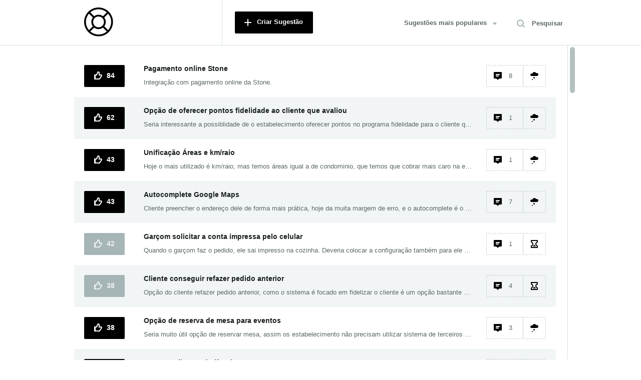

--- FILE ---
content_type: text/html
request_url: https://feedback.userreport.com/97514120-02a1-4a33-82d2-e7de3b3c973a/
body_size: 138391
content:
<!DOCTYPE html>
<!--[if lt IE 7]>      <html class="lt-ie10 lt-ie9 lt-ie8 lt-ie7"> <![endif]-->
<!--[if IE 7]>         <html class="lt-ie10 lt-ie9 lt-ie8"> <![endif]-->
<!--[if IE 8]>         <html class="lt-ie10 lt-ie9"> <![endif]-->
<!--[if IE 9]>         <html class="lt-ie10"> <![endif]-->
<!--[if gt IE 9]><!--> <html> <!--<![endif]-->
<head>
	<script src="https://feedback.userreport.com/exceptionless.js"></script>

	<meta http-equiv="Content-Type" content="text/html; charset=utf-8"/>
	<meta name="viewport" content="width=device-width, user-scalable=no, minimum-scale=1.0, maximum-scale=1.0">
	<title>Feedback Forum</title>
	<script type='text/javascript'>
		window.Timings = {
			Start: new Date().getTime()
		};

		exceptionless.ExceptionlessClient.default.config.apiKey
			= "nktV73fa6ozzq3X3pJJd0fUBVW3bI6IETNOlU4KH";

	</script>
	<script src='https://www.google.com/recaptcha/api.js?onload=recaptchaLoadCallback'></script>
	<style type="text/css">
		.invisible {
			visibility: hidden;
		}

		input::-ms-clear {
			display: none !important;
			width: 0 !important;
			height: 0 !important;
			visibility: hidden !important;
		}
	</style>
</head>
	<body data-bind="css: bodyClassName, pageSwitch: { className: pageClassName, dataAttr: 'page-switch' }">
		<div id="globalLoadingLabel" style="font-family: Arial, sans-serif; font-size:14px; color: #889696; text-align: center; padding-top:100px;">
			Loading...
		</div>
		<script>
			window.Timings.CdnScripts = new Date().getTime();
		</script>
		<script type="text/javascript">
			/*

 JS Signals <http://millermedeiros.github.com/js-signals/>
 Released under the MIT license
 Author: Miller Medeiros
 Version: 1.0.0 - Build: 268 (2012/11/29 05:48 PM)

 crossroads <http://millermedeiros.github.com/crossroads.js/>
 Author: Miller Medeiros | MIT License
 v0.12.0 (2013/01/21 13:47)
 MIT License - http://www.opensource.org/licenses/mit-license.php

 For usage and examples, visit:
 http://timeago.yarp.com/

 Copyright (c) 2008-2013, Ryan McGeary (ryan -[at]- mcgeary [*dot*] org)
*/
(function(v,E,w){function ac(a){for(var b="",e=0;e<a.length;e++){var d=a.charCodeAt(e);128>d?b+=String.fromCharCode(d):(127<d&&2048>d?b+=String.fromCharCode(d>>6|192):(b+=String.fromCharCode(d>>12|224),b+=String.fromCharCode(d>>6&63|128)),b+=String.fromCharCode(d&63|128))}a=b;for(var b="",f,g,l,n,s=0;s<a.length;)f=a.charCodeAt(s++),e=a.charCodeAt(s++),d=a.charCodeAt(s++),g=f>>2,f=(f&3)<<4|e>>4,l=(e&15)<<2|d>>6,n=d&63,isNaN(e)?l=n=64:isNaN(d)&&(n=64),b=b+"ABCDEFGHIJKLMNOPQRSTUVWXYZabcdefghijklmnopqrstuvwxyz0123456789+/=".charAt(g)+
"ABCDEFGHIJKLMNOPQRSTUVWXYZabcdefghijklmnopqrstuvwxyz0123456789+/=".charAt(f)+"ABCDEFGHIJKLMNOPQRSTUVWXYZabcdefghijklmnopqrstuvwxyz0123456789+/=".charAt(l)+"ABCDEFGHIJKLMNOPQRSTUVWXYZabcdefghijklmnopqrstuvwxyz0123456789+/=".charAt(n);return b}function rb(a,b,e){if(e){var d=a.document.getElementById(e);d&&d.parentNode.removeChild(d)}var d=a.document.getElementsByTagName("head")[0]||a.document.body,f=a.document.createElement("style");e&&f.setAttribute("id",e);a=a.document.createTextNode(b);f.type="text/css";
f.styleSheet?f.styleSheet.cssText=a.nodeValue:f.appendChild(a);d.appendChild(f);return f}function sb(){return function(a,b,e){var d={},f=b.documentElement,g=b.createElement("modernizr"),g=g.style,l=" -webkit- -moz- -o- -ms- ".split(" "),n={},s=[],p=s.slice,u,c=function(a,c,d,e){var m,g,k=b.createElement("div"),l=b.body,n=l||b.createElement("body");if(parseInt(d,10))for(;d--;)m=b.createElement("div"),m.id=e?e[d]:"modernizr"+(d+1),k.appendChild(m);d=['&#173;<style id="smodernizr">',a,"</style>"].join("");
k.id="modernizr";(l?k:n).innerHTML+=d;n.appendChild(k);l||(n.style.background="",n.style.overflow="hidden",g=f.style.overflow,f.style.overflow="hidden",f.appendChild(n));a=c(k,a);l?k.parentNode.removeChild(k):(n.parentNode.removeChild(n),f.style.overflow=g);return!!a},C={}.hasOwnProperty,A;A="undefined"!==typeof C&&"undefined"!==typeof C.call?function(a,b){return C.call(a,b)}:function(a,b){return b in a&&"undefined"===typeof a.constructor.prototype[b]};Function.prototype.bind||(Function.prototype.bind=
function(a){var b=this;if("function"!=typeof b)throw new TypeError;var c=p.call(arguments,1),d=function(){if(this instanceof d){var f=function(){};f.prototype=b.prototype;var f=new f,e=b.apply(f,c.concat(p.call(arguments)));return Object(e)===e?e:f}return b.apply(a,c.concat(p.call(arguments)))};return d});n.touch=function(){var d;"ontouchstart"in a||a.DocumentTouch&&b instanceof DocumentTouch?d=!0:c(["@media (",l.join("touch-enabled),("),"modernizr){#modernizr{top:9px;position:absolute}}"].join(""),
function(a){d=9===a.offsetTop});return d};n.inlinesvg=function(){var a=b.createElement("div");a.innerHTML="<svg/>";return"http://www.w3.org/2000/svg"==(a.firstChild&&a.firstChild.namespaceURI)};for(var F in n)A(n,F)&&(u=F.toLowerCase(),d[u]=n[F](),s.push((d[u]?"":"no-")+u));d.addTest=function(a,b){if("object"==typeof a)for(var c in a)A(a,c)&&d.addTest(c,a[c]);else{a=a.toLowerCase();if(d[a]!==e)return d;b="function"==typeof b?b():b;d[a]=b}return d};g.cssText="";g=null;d._version="2.7.1";d._prefixes=
l;d.mq=function(b){var d=a.matchMedia||a.msMatchMedia;if(d)return d(b).matches;var f;c("@media "+b+" { #modernizr { position: absolute; } }",function(b){f="absolute"==(a.getComputedStyle?getComputedStyle(b,null):b.currentStyle).position});return f};d.testStyles=c;f.className=f.className.replace(/(^|\s)no-js(\s|$)/,"$1$2")+"";return d}(this,this.document)}(function(a,b){"object"===typeof module&&"object"===typeof module.exports?module.exports=a.document?b(a,!0):function(a){if(!a.document)throw Error("jQuery requires a window with a document");
return b(a)}:b(a)})("undefined"!==typeof v?v:this,function(a,b){function e(q){var a=q.length,b=h.type(q);return"function"===b||h.isWindow(q)?!1:1===q.nodeType&&a?!0:"array"===b||0===a||"number"===typeof a&&0<a&&a-1 in q}function d(q,a,b){if(h.isFunction(a))return h.grep(q,function(q,c){return!!a.call(q,c,q)!==b});if(a.nodeType)return h.grep(q,function(q){return q===a!==b});if("string"===typeof a){if(ja.test(a))return h.filter(a,q,b);a=h.filter(a,q)}return h.grep(q,function(q){return 0<=h.inArray(q,
a)!==b})}function f(q,a){do q=q[a];while(q&&1!==q.nodeType);return q}function g(q){var a=va[q]={};h.each(q.match(za)||[],function(q,b){a[b]=!0});return a}function l(){G.addEventListener?(G.removeEventListener("DOMContentLoaded",n,!1),a.removeEventListener("load",n,!1)):(G.detachEvent("onreadystatechange",n),a.detachEvent("onload",n))}function n(){if(G.addEventListener||"load"===event.type||"complete"===G.readyState)l(),h.ready()}function s(q,a,b){if(b===w&&1===q.nodeType)if(b="data-"+a.replace(xa,
"-$1").toLowerCase(),b=q.getAttribute(b),"string"===typeof b){try{b="true"===b?!0:"false"===b?!1:"null"===b?null:+b+""===b?+b:pa.test(b)?h.parseJSON(b):b}catch(c){}h.data(q,a,b)}else b=w;return b}function p(q){for(var a in q)if(("data"!==a||!h.isEmptyObject(q[a]))&&"toJSON"!==a)return!1;return!0}function u(q,a,b,c){if(h.acceptData(q)){var d=h.expando,f=q.nodeType,e=f?h.cache:q,m=f?q[d]:q[d]&&d;if(m&&e[m]&&(c||e[m].data)||b!==w||"string"!==typeof a){m||(m=f?q[d]=ia.pop()||h.guid++:d);e[m]||(e[m]=f?
{}:{toJSON:h.noop});if("object"===typeof a||"function"===typeof a)c?e[m]=h.extend(e[m],a):e[m].data=h.extend(e[m].data,a);q=e[m];c||(q.data||(q.data={}),q=q.data);b!==w&&(q[h.camelCase(a)]=b);"string"===typeof a?(b=q[a],null==b&&(b=q[h.camelCase(a)])):b=q;return b}}}function c(q,a,b){if(h.acceptData(q)){var c,d,f=q.nodeType,e=f?h.cache:q,m=f?q[h.expando]:h.expando;if(e[m]){if(a&&(c=b?e[m]:e[m].data)){h.isArray(a)?a=a.concat(h.map(a,h.camelCase)):a in c?a=[a]:(a=h.camelCase(a),a=a in c?[a]:a.split(" "));
for(d=a.length;d--;)delete c[a[d]];if(b?!p(c):!h.isEmptyObject(c))return}if(!b&&(delete e[m].data,!p(e[m])))return;f?h.cleanData([q],!0):B.deleteExpando||e!=e.window?delete e[m]:e[m]=null}}}function C(){return!0}function A(){return!1}function F(){try{return G.activeElement}catch(q){}}function H(q){var a=cb.split("|");q=q.createDocumentFragment();if(q.createElement)for(;a.length;)q.createElement(a.pop());return q}function r(q,a){var b,c,d=0,e=typeof q.getElementsByTagName!==Aa?q.getElementsByTagName(a||
"*"):typeof q.querySelectorAll!==Aa?q.querySelectorAll(a||"*"):w;if(!e)for(e=[],b=q.childNodes||q;null!=(c=b[d]);d++)!a||h.nodeName(c,a)?e.push(c):h.merge(e,r(c,a));return a===w||a&&h.nodeName(q,a)?h.merge([q],e):e}function P(q){ma.test(q.type)&&(q.defaultChecked=q.checked)}function Q(q,a){return h.nodeName(q,"table")&&h.nodeName(11!==a.nodeType?a:a.firstChild,"tr")?q.getElementsByTagName("tbody")[0]||q.appendChild(q.ownerDocument.createElement("tbody")):q}function m(q){q.type=(null!==h.find.attr(q,
"type"))+"/"+q.type;return q}function x(q){var a=Za.exec(q.type);a?q.type=a[1]:q.removeAttribute("type");return q}function k(q,a){for(var b,c=0;null!=(b=q[c]);c++)h._data(b,"globalEval",!a||h._data(a[c],"globalEval"))}function I(q,a){if(1===a.nodeType&&h.hasData(q)){var b,c,d;c=h._data(q);var e=h._data(a,c),f=c.events;if(f)for(b in delete e.handle,e.events={},f)for(c=0,d=f[b].length;c<d;c++)h.event.add(a,b,f[b][c]);e.data&&(e.data=h.extend({},e.data))}}function da(q,b){var c,d=h(b.createElement(q)).appendTo(b.body),
e=a.getDefaultComputedStyle&&(c=a.getDefaultComputedStyle(d[0]))?c.display:h.css(d[0],"display");d.detach();return e}function D(q){var a=G,b=Ja[q];b||(b=da(q,a),"none"!==b&&b||(ua=(ua||h("<iframe frameborder='0' width='0' height='0'/>")).appendTo(a.documentElement),a=(ua[0].contentWindow||ua[0].contentDocument).document,a.write(),a.close(),b=da(q,a),ua.detach()),Ja[q]=b);return b}function N(q,a){return{get:function(){var b=q();if(null!=b)if(b)delete this.get;else return(this.get=a).apply(this,arguments)}}}
function ka(q,a){if(a in q)return a;for(var b=a.charAt(0).toUpperCase()+a.slice(1),c=a,d=qb.length;d--;)if(a=qb[d]+b,a in q)return a;return c}function K(q,a){for(var b,c,d,e=[],f=0,m=q.length;f<m;f++)c=q[f],c.style&&(e[f]=h._data(c,"olddisplay"),b=c.style.display,a?(e[f]||"none"!==b||(c.style.display=""),""===c.style.display&&Sa(c)&&(e[f]=h._data(c,"olddisplay",D(c.nodeName)))):(d=Sa(c),(b&&"none"!==b||!d)&&h._data(c,"olddisplay",d?b:h.css(c,"display"))));for(f=0;f<m;f++)c=q[f],!c.style||a&&"none"!==
c.style.display&&""!==c.style.display||(c.style.display=a?e[f]||"":"none");return q}function ga(q,a,b){return(q=rb.exec(a))?Math.max(0,q[1]-(b||0))+(q[2]||"px"):a}function la(q,a,b,c,d){a=b===(c?"border":"content")?4:"width"===a?1:0;for(var e=0;4>a;a+=2)"margin"===b&&(e+=h.css(q,b+Fa[a],!0,d)),c?("content"===b&&(e-=h.css(q,"padding"+Fa[a],!0,d)),"margin"!==b&&(e-=h.css(q,"border"+Fa[a]+"Width",!0,d))):(e+=h.css(q,"padding"+Fa[a],!0,d),"padding"!==b&&(e+=h.css(q,"border"+Fa[a]+"Width",!0,d)));return e}
function qa(q,a,b){var c=!0,d="width"===a?q.offsetWidth:q.offsetHeight,e=db(q),f=B.boxSizing&&"border-box"===h.css(q,"boxSizing",!1,e);if(0>=d||null==d){d=eb(q,a,e);if(0>d||null==d)d=q.style[a];if(sa.test(d))return d;c=f&&(B.boxSizingReliable()||d===q.style[a]);d=parseFloat(d)||0}return d+la(q,a,b||(f?"border":"content"),c,e)+"px"}function X(q,a,b,c,d){return new X.prototype.init(q,a,b,c,d)}function t(){setTimeout(function(){hb=w});return hb=h.now()}function v(q,a){var b,c={height:q},d=0;for(a=a?
1:0;4>d;d+=2-a)b=Fa[d],c["margin"+b]=c["padding"+b]=q;a&&(c.opacity=c.width=q);return c}function jb(q,a,b){for(var c,d=(ub[a]||[]).concat(ub["*"]),e=0,f=d.length;e<f;e++)if(c=d[e].call(b,a,q))return c}function ta(q,a){var b,c,d,e,f;for(b in q)if(c=h.camelCase(b),d=a[c],e=q[b],h.isArray(e)&&(d=e[1],e=q[b]=e[0]),b!==c&&(q[c]=e,delete q[b]),(f=h.cssHooks[c])&&"expand"in f)for(b in e=f.expand(e),delete q[c],e)b in q||(q[b]=e[b],a[b]=d);else a[c]=d}function y(q,a,b){var c,d=0,e=Hb.length,f=h.Deferred().always(function(){delete m.elem}),
m=function(){if(c)return!1;for(var a=hb||t(),a=Math.max(0,k.startTime+k.duration-a),b=1-(a/k.duration||0),d=0,e=k.tweens.length;d<e;d++)k.tweens[d].run(b);f.notifyWith(q,[k,b,a]);if(1>b&&e)return a;f.resolveWith(q,[k]);return!1},k=f.promise({elem:q,props:h.extend({},a),opts:h.extend(!0,{specialEasing:{}},b),originalProperties:a,originalOptions:b,startTime:hb||t(),duration:b.duration,tweens:[],createTween:function(a,b){var c=h.Tween(q,k.opts,a,b,k.opts.specialEasing[a]||k.opts.easing);k.tweens.push(c);
return c},stop:function(a){var b=0,d=a?k.tweens.length:0;if(c)return this;for(c=!0;b<d;b++)k.tweens[b].run(1);a?f.resolveWith(q,[k,a]):f.rejectWith(q,[k,a]);return this}});b=k.props;for(ta(b,k.opts.specialEasing);d<e;d++)if(a=Hb[d].call(k,q,b,k.opts))return a;h.map(b,jb,k);h.isFunction(k.opts.start)&&k.opts.start.call(q,k);h.fx.timer(h.extend(m,{elem:q,anim:k,queue:k.opts.queue}));return k.progress(k.opts.progress).done(k.opts.done,k.opts.complete).fail(k.opts.fail).always(k.opts.always)}function z(q){return function(a,
b){"string"!==typeof a&&(b=a,a="*");var c,d=0,e=a.toLowerCase().match(za)||[];if(h.isFunction(b))for(;c=e[d++];)"+"===c.charAt(0)?(c=c.slice(1)||"*",(q[c]=q[c]||[]).unshift(b)):(q[c]=q[c]||[]).push(b)}}function T(q,a,b,c){function d(m){var k;e[m]=!0;h.each(q[m]||[],function(q,h){var m=h(a,b,c);if("string"===typeof m&&!f&&!e[m])return a.dataTypes.unshift(m),d(m),!1;if(f)return!(k=m)});return k}var e={},f=q===bc;return d(a.dataTypes[0])||!e["*"]&&d("*")}function L(q,a){var b,c,d=h.ajaxSettings.flatOptions||
{};for(c in a)a[c]!==w&&((d[c]?q:b||(b={}))[c]=a[c]);b&&h.extend(!0,q,b);return q}function S(q,a,b,c){var d;if(h.isArray(a))h.each(a,function(a,d){b||Xb.test(q)?c(q,d):S(q+"["+("object"===typeof d?a:"")+"]",d,b,c)});else if(b||"object"!==h.type(a))c(q,a);else for(d in a)S(q+"["+d+"]",a[d],b,c)}function V(){try{return new a.XMLHttpRequest}catch(q){}}function W(a){return h.isWindow(a)?a:9===a.nodeType?a.defaultView||a.parentWindow:!1}var ia=[],ba=ia.slice,J=ia.concat,E=ia.push,M=ia.indexOf,O={},U=O.toString,
R=O.hasOwnProperty,B={},h=function(a,b){return new h.fn.init(a,b)},Y=/^[\s\uFEFF\xA0]+|[\s\uFEFF\xA0]+$/g,aa=/^-ms-/,ca=/-([\da-z])/gi,ra=function(a,b){return b.toUpperCase()};h.fn=h.prototype={jquery:"1.11.1",constructor:h,selector:"",length:0,toArray:function(){return ba.call(this)},get:function(a){return null!=a?0>a?this[a+this.length]:this[a]:ba.call(this)},pushStack:function(a){a=h.merge(this.constructor(),a);a.prevObject=this;a.context=this.context;return a},each:function(a,b){return h.each(this,
a,b)},map:function(a){return this.pushStack(h.map(this,function(b,c){return a.call(b,c,b)}))},slice:function(){return this.pushStack(ba.apply(this,arguments))},first:function(){return this.eq(0)},last:function(){return this.eq(-1)},eq:function(a){var b=this.length;a=+a+(0>a?b:0);return this.pushStack(0<=a&&a<b?[this[a]]:[])},end:function(){return this.prevObject||this.constructor(null)},push:E,sort:ia.sort,splice:ia.splice};h.extend=h.fn.extend=function(){var a,b,c,d,e,f=arguments[0]||{},m=1,k=arguments.length,
g=!1;"boolean"===typeof f&&(g=f,f=arguments[m]||{},m++);"object"===typeof f||h.isFunction(f)||(f={});m===k&&(f=this,m--);for(;m<k;m++)if(null!=(e=arguments[m]))for(d in e)a=f[d],c=e[d],f!==c&&(g&&c&&(h.isPlainObject(c)||(b=h.isArray(c)))?(b?(b=!1,a=a&&h.isArray(a)?a:[]):a=a&&h.isPlainObject(a)?a:{},f[d]=h.extend(g,a,c)):c!==w&&(f[d]=c));return f};h.extend({expando:"jQuery"+("1.11.1"+Math.random()).replace(/\D/g,""),isReady:!0,error:function(a){throw Error(a);},noop:function(){},isFunction:function(a){return"function"===
h.type(a)},isArray:Array.isArray||function(a){return"array"===h.type(a)},isWindow:function(a){return null!=a&&a==a.window},isNumeric:function(a){return!h.isArray(a)&&0<=a-parseFloat(a)},isEmptyObject:function(a){for(var b in a)return!1;return!0},isPlainObject:function(a){var b;if(!a||"object"!==h.type(a)||a.nodeType||h.isWindow(a))return!1;try{if(a.constructor&&!R.call(a,"constructor")&&!R.call(a.constructor.prototype,"isPrototypeOf"))return!1}catch(c){return!1}if(B.ownLast)for(b in a)return R.call(a,
b);for(b in a);return b===w||R.call(a,b)},type:function(a){return null==a?a+"":"object"===typeof a||"function"===typeof a?O[U.call(a)]||"object":typeof a},globalEval:function(b){b&&h.trim(b)&&(a.execScript||function(b){a.eval.call(a,b)})(b)},camelCase:function(a){return a.replace(aa,"ms-").replace(ca,ra)},nodeName:function(a,b){return a.nodeName&&a.nodeName.toLowerCase()===b.toLowerCase()},each:function(a,b,c){var d,f=0,h=a.length;d=e(a);if(c)if(d)for(;f<h&&(d=b.apply(a[f],c),!1!==d);f++);else for(f in a){if(d=
b.apply(a[f],c),!1===d)break}else if(d)for(;f<h&&(d=b.call(a[f],f,a[f]),!1!==d);f++);else for(f in a)if(d=b.call(a[f],f,a[f]),!1===d)break;return a},trim:function(a){return null==a?"":(a+"").replace(Y,"")},makeArray:function(a,b){var c=b||[];null!=a&&(e(Object(a))?h.merge(c,"string"===typeof a?[a]:a):E.call(c,a));return c},inArray:function(a,b,c){var d;if(b){if(M)return M.call(b,a,c);d=b.length;for(c=c?0>c?Math.max(0,d+c):c:0;c<d;c++)if(c in b&&b[c]===a)return c}return-1},merge:function(a,b){for(var c=
+b.length,d=0,e=a.length;d<c;)a[e++]=b[d++];if(c!==c)for(;b[d]!==w;)a[e++]=b[d++];a.length=e;return a},grep:function(a,b,c){for(var d=[],e=0,f=a.length,h=!c;e<f;e++)c=!b(a[e],e),c!==h&&d.push(a[e]);return d},map:function(a,b,c){var d,f=0,h=a.length,m=[];if(e(a))for(;f<h;f++)d=b(a[f],f,c),null!=d&&m.push(d);else for(f in a)d=b(a[f],f,c),null!=d&&m.push(d);return J.apply([],m)},guid:1,proxy:function(a,b){var c,d;"string"===typeof b&&(d=a[b],b=a,a=d);if(!h.isFunction(a))return w;c=ba.call(arguments,
2);d=function(){return a.apply(b||this,c.concat(ba.call(arguments)))};d.guid=a.guid=a.guid||h.guid++;return d},now:function(){return+new Date},support:B});h.each("Boolean Number String Function Array Date RegExp Object Error".split(" "),function(a,b){O["[object "+b+"]"]=b.toLowerCase()});var Z=function(a){function b(a,q,c,d){var e,f,h,m,fa;(q?q.ownerDocument||q:Ba)!==A&&la(q);q=q||A;c=c||[];if(!a||"string"!==typeof a)return c;if(1!==(m=q.nodeType)&&9!==m)return[];if(C&&!d){if(e=ca.exec(a))if(h=e[1])if(9===
m)if((f=q.getElementById(h))&&f.parentNode){if(f.id===h)return c.push(f),c}else return c;else{if(q.ownerDocument&&(f=q.ownerDocument.getElementById(h))&&X(q,f)&&f.id===h)return c.push(f),c}else{if(e[2])return Ra.apply(c,q.getElementsByTagName(a)),c;if((h=e[3])&&z.getElementsByClassName&&q.getElementsByClassName)return Ra.apply(c,q.getElementsByClassName(h)),c}if(z.qsa&&(!qa||!qa.test(a))){f=e=F;h=q;fa=9===m&&a;if(1===m&&"object"!==q.nodeName.toLowerCase()){m=da(a);(e=q.getAttribute("id"))?f=e.replace(pc,
"\\$&"):q.setAttribute("id",f);f="[id='"+f+"'] ";for(h=m.length;h--;)m[h]=f+y(m[h]);h=kb.test(a)&&l(q.parentNode)||q;fa=m.join(",")}if(fa)try{return Ra.apply(c,h.querySelectorAll(fa)),c}catch(k){}finally{e||q.removeAttribute("id")}}}return K(a.replace(cb,"$1"),q,c,d)}function c(){function a(q,c){b.push(q+" ")>D.cacheLength&&delete a[b.shift()];return a[q+" "]=c}var b=[];return a}function d(a){a[F]=!0;return a}function e(a){var b=A.createElement("div");try{return!!a(b)}catch(q){return!1}finally{b.parentNode&&
b.parentNode.removeChild(b)}}function f(a,b){for(var q=a.split("|"),c=a.length;c--;)D.attrHandle[q[c]]=b}function h(a,b){var q=b&&a,c=q&&1===a.nodeType&&1===b.nodeType&&(~b.sourceIndex||kc)-(~a.sourceIndex||kc);if(c)return c;if(q)for(;q=q.nextSibling;)if(q===b)return-1;return a?1:-1}function m(a){return function(b){return"input"===b.nodeName.toLowerCase()&&b.type===a}}function k(a){return function(b){var q=b.nodeName.toLowerCase();return("input"===q||"button"===q)&&b.type===a}}function g(a){return d(function(b){b=
+b;return d(function(q,c){for(var d,e=a([],q.length,b),f=e.length;f--;)q[d=e[f]]&&(q[d]=!(c[d]=q[d]))})})}function l(a){return a&&typeof a.getElementsByTagName!==ib&&a}function r(){}function y(a){for(var b=0,q=a.length,c="";b<q;b++)c+=a[b].value;return c}function x(a,b,q){var c=b.dir,d=q&&"parentNode"===c,e=ta++;return b.first?function(b,q,e){for(;b=b[c];)if(1===b.nodeType||d)return a(b,q,e)}:function(b,q,f){var h,m,fa=[t,e];if(f)for(;b=b[c];){if((1===b.nodeType||d)&&a(b,q,f))return!0}else for(;b=
b[c];)if(1===b.nodeType||d){m=b[F]||(b[F]={});if((h=m[c])&&h[0]===t&&h[1]===e)return fa[2]=h[2];m[c]=fa;if(fa[2]=a(b,q,f))return!0}}}function n(a){return 1<a.length?function(b,q,c){for(var d=a.length;d--;)if(!a[d](b,q,c))return!1;return!0}:a[0]}function p(a,b,q,c,d){for(var e,f=[],h=0,m=a.length,fa=null!=b;h<m;h++)if(e=a[h])if(!q||q(e,c,d))f.push(e),fa&&b.push(h);return f}function N(a,q,c,e,f,h){e&&!e[F]&&(e=N(e));f&&!f[F]&&(f=N(f,h));return d(function(d,h,m,k){var g,na,l=[],r=[],y=h.length,x;if(!(x=
d)){x=q||"*";for(var n=m.nodeType?[m]:m,tb=[],N=0,I=n.length;N<I;N++)b(x,n[N],tb);x=tb}x=!a||!d&&q?x:p(x,l,a,m,k);n=c?f||(d?a:y||e)?[]:h:x;c&&c(x,n,m,k);if(e)for(g=p(n,r),e(g,[],m,k),m=g.length;m--;)if(na=g[m])n[r[m]]=!(x[r[m]]=na);if(d){if(f||a){if(f){g=[];for(m=n.length;m--;)(na=n[m])&&g.push(x[m]=na);f(null,n=[],g,k)}for(m=n.length;m--;)(na=n[m])&&-1<(g=f?Ua.call(d,na):l[m])&&(d[g]=!(h[g]=na))}}else n=p(n===h?n.splice(y,n.length):n),f?f(null,h,n,k):Ra.apply(h,n)})}function I(a){var b,q,c,d=a.length,
e=D.relative[a[0].type];q=e||D.relative[" "];for(var f=e?1:0,h=x(function(a){return a===b},q,!0),m=x(function(a){return-1<Ua.call(b,a)},q,!0),fa=[function(a,q,c){return!e&&(c||q!==ka)||((b=q).nodeType?h(a,q,c):m(a,q,c))}];f<d;f++)if(q=D.relative[a[f].type])fa=[x(n(fa),q)];else{q=D.filter[a[f].type].apply(null,a[f].matches);if(q[F]){for(c=++f;c<d&&!D.relative[a[c].type];c++);return N(1<f&&n(fa),1<f&&y(a.slice(0,f-1).concat({value:" "===a[f-2].type?"*":""})).replace(cb,"$1"),q,f<c&&I(a.slice(f,c)),
c<d&&I(a=a.slice(c)),c<d&&y(a))}fa.push(q)}return n(fa)}function Q(a,q){var c=0<q.length,f=0<a.length,e=function(d,e,h,m,k){var g,na,l,r=0,y="0",x=d&&[],n=[],N=ka,tb=d||f&&D.find.TAG("*",k),I=t+=null==N?1:Math.random()||.1,z=tb.length;for(k&&(ka=e!==A&&e);y!==z&&null!=(g=tb[y]);y++){if(f&&g){for(na=0;l=a[na++];)if(l(g,e,h)){m.push(g);break}k&&(t=I)}c&&((g=!l&&g)&&r--,d&&x.push(g))}r+=y;if(c&&y!==r){for(na=0;l=q[na++];)l(x,n,e,h);if(d){if(0<r)for(;y--;)x[y]||n[y]||(n[y]=ia.call(m));n=p(n)}Ra.apply(m,
n);k&&!d&&0<n.length&&1<r+q.length&&b.uniqueSort(m)}k&&(t=I,ka=N);return x};return c?d(e):e}var u,z,D,s,P,da,T,K,ka,ga,L,la,A,S,C,qa,V,H,X,F="sizzle"+-new Date,Ba=a.document,t=0,ta=0,v=c(),W=c(),Ib=c(),B=function(a,b){a===b&&(L=!0);return 0},ib=typeof w,kc=-2147483648,jb={}.hasOwnProperty,Ta=[],ia=Ta.pop,G=Ta.push,Ra=Ta.push,ba=Ta.slice,Ua=Ta.indexOf||function(a){for(var b=0,q=this.length;b<q;b++)if(this[b]===a)return b;return-1},J="(?:\\\\.|[\\w-]|[^\\x00-\\xa0])+".replace("w","w#"),E="\\[[\\x20\\t\\r\\n\\f]*((?:\\\\.|[\\w-]|[^\\x00-\\xa0])+)(?:[\\x20\\t\\r\\n\\f]*([*^$|!~]?=)[\\x20\\t\\r\\n\\f]*(?:'((?:\\\\.|[^\\\\'])*)'|\"((?:\\\\.|[^\\\\\"])*)\"|("+
J+"))|)[\\x20\\t\\r\\n\\f]*\\]",M=":((?:\\\\.|[\\w-]|[^\\x00-\\xa0])+)(?:\\((('((?:\\\\.|[^\\\\'])*)'|\"((?:\\\\.|[^\\\\\"])*)\")|((?:\\\\.|[^\\\\()[\\]]|"+E+")*)|.*)\\)|)",cb=RegExp("^[\\x20\\t\\r\\n\\f]+|((?:^|[^\\\\])(?:\\\\.)*)[\\x20\\t\\r\\n\\f]+$","g"),cc=/^[\x20\t\r\n\f]*,[\x20\t\r\n\f]*/,O=/^[\x20\t\r\n\f]*([>+~]|[\x20\t\r\n\f])[\x20\t\r\n\f]*/,R=RegExp("=[\\x20\\t\\r\\n\\f]*([^\\]'\"]*?)[\\x20\\t\\r\\n\\f]*\\]","g"),U=new RegExp(M),oc=new RegExp("^"+J+"$"),Wa={ID:/^#((?:\\.|[\w-]|[^\x00-\xa0])+)/,
CLASS:/^\.((?:\\.|[\w-]|[^\x00-\xa0])+)/,TAG:new RegExp("^("+"(?:\\\\.|[\\w-]|[^\\x00-\\xa0])+".replace("w","w*")+")"),ATTR:new RegExp("^"+E),PSEUDO:new RegExp("^"+M),CHILD:RegExp("^:(only|first|last|nth|nth-last)-(child|of-type)(?:\\([\\x20\\t\\r\\n\\f]*(even|odd|(([+-]|)(\\d*)n|)[\\x20\\t\\r\\n\\f]*(?:([+-]|)[\\x20\\t\\r\\n\\f]*(\\d+)|))[\\x20\\t\\r\\n\\f]*\\)|)","i"),bool:RegExp("^(?:checked|selected|async|autofocus|autoplay|controls|defer|disabled|hidden|ismap|loop|multiple|open|readonly|required|scoped)$",
"i"),needsContext:RegExp("^[\\x20\\t\\r\\n\\f]*[>+~]|:(even|odd|eq|gt|lt|nth|first|last)(?:\\([\\x20\\t\\r\\n\\f]*((?:-\\d)?\\d*)[\\x20\\t\\r\\n\\f]*\\)|)(?=[^-]|$)","i")},Y=/^(?:input|select|textarea|button)$/i,aa=/^h\d$/i,wa=/^[^{]+\{\s*\[native \w/,ca=/^(?:#([\w-]+)|(\w+)|\.([\w-]+))$/,kb=/[+~]/,pc=/'|\\/g,ea=RegExp("\\\\([\\da-f]{1,6}[\\x20\\t\\r\\n\\f]?|([\\x20\\t\\r\\n\\f])|.)","ig"),Z=function(a,b,q){a="0x"+b-65536;return a!==a||q?b:0>a?String.fromCharCode(a+65536):String.fromCharCode(a>>10|
55296,a&1023|56320)};try{Ra.apply(Ta=ba.call(Ba.childNodes),Ba.childNodes),Ta[Ba.childNodes.length].nodeType}catch(ra){Ra={apply:Ta.length?function(a,b){G.apply(a,ba.call(b))}:function(a,b){for(var q=a.length,c=0;a[q++]=b[c++];);a.length=q-1}}}z=b.support={};P=b.isXML=function(a){return(a=a&&(a.ownerDocument||a).documentElement)?"HTML"!==a.nodeName:!1};la=b.setDocument=function(a){var b=a?a.ownerDocument||a:Ba;a=b.defaultView;if(b===A||9!==b.nodeType||!b.documentElement)return A;A=b;S=b.documentElement;
C=!P(b);a&&a!==a.top&&(a.addEventListener?a.addEventListener("unload",function(){la()},!1):a.attachEvent&&a.attachEvent("onunload",function(){la()}));z.attributes=e(function(a){a.className="i";return!a.getAttribute("className")});z.getElementsByTagName=e(function(a){a.appendChild(b.createComment(""));return!a.getElementsByTagName("*").length});z.getElementsByClassName=wa.test(b.getElementsByClassName)&&e(function(a){a.innerHTML="<div class='a'></div><div class='a i'></div>";a.firstChild.className=
"i";return 2===a.getElementsByClassName("i").length});z.getById=e(function(a){S.appendChild(a).id=F;return!b.getElementsByName||!b.getElementsByName(F).length});z.getById?(D.find.ID=function(a,b){if(typeof b.getElementById!==ib&&C){var q=b.getElementById(a);return q&&q.parentNode?[q]:[]}},D.filter.ID=function(a){var b=a.replace(ea,Z);return function(a){return a.getAttribute("id")===b}}):(delete D.find.ID,D.filter.ID=function(a){var b=a.replace(ea,Z);return function(a){return(a=typeof a.getAttributeNode!==
ib&&a.getAttributeNode("id"))&&a.value===b}});D.find.TAG=z.getElementsByTagName?function(a,b){if(typeof b.getElementsByTagName!==ib)return b.getElementsByTagName(a)}:function(a,b){var q,c=[],d=0,e=b.getElementsByTagName(a);if("*"===a){for(;q=e[d++];)1===q.nodeType&&c.push(q);return c}return e};D.find.CLASS=z.getElementsByClassName&&function(a,b){if(typeof b.getElementsByClassName!==ib&&C)return b.getElementsByClassName(a)};V=[];qa=[];if(z.qsa=wa.test(b.querySelectorAll))e(function(a){a.innerHTML=
"<select msallowclip=''><option selected=''></option></select>";a.querySelectorAll("[msallowclip^='']").length&&qa.push("[*^$]=[\\x20\\t\\r\\n\\f]*(?:''|\"\")");a.querySelectorAll("[selected]").length||qa.push("\\[[\\x20\\t\\r\\n\\f]*(?:value|checked|selected|async|autofocus|autoplay|controls|defer|disabled|hidden|ismap|loop|multiple|open|readonly|required|scoped)");a.querySelectorAll(":checked").length||qa.push(":checked")}),e(function(a){var q=b.createElement("input");q.setAttribute("type","hidden");
a.appendChild(q).setAttribute("name","D");a.querySelectorAll("[name=d]").length&&qa.push("name[\\x20\\t\\r\\n\\f]*[*^$|!~]?=");a.querySelectorAll(":enabled").length||qa.push(":enabled",":disabled");a.querySelectorAll("*,:x");qa.push(",.*:")});(z.matchesSelector=wa.test(H=S.matches||S.webkitMatchesSelector||S.mozMatchesSelector||S.oMatchesSelector||S.msMatchesSelector))&&e(function(a){z.disconnectedMatch=H.call(a,"div");H.call(a,"[s!='']:x");V.push("!=",M)});qa=qa.length&&new RegExp(qa.join("|"));
V=V.length&&new RegExp(V.join("|"));X=(a=wa.test(S.compareDocumentPosition))||wa.test(S.contains)?function(a,b){var q=9===a.nodeType?a.documentElement:a,c=b&&b.parentNode;return a===c||!!(c&&1===c.nodeType&&(q.contains?q.contains(c):a.compareDocumentPosition&&a.compareDocumentPosition(c)&16))}:function(a,b){if(b)for(;b=b.parentNode;)if(b===a)return!0;return!1};B=a?function(a,q){if(a===q)return L=!0,0;var c=!a.compareDocumentPosition-!q.compareDocumentPosition;if(c)return c;c=(a.ownerDocument||a)===
(q.ownerDocument||q)?a.compareDocumentPosition(q):1;return c&1||!z.sortDetached&&q.compareDocumentPosition(a)===c?a===b||a.ownerDocument===Ba&&X(Ba,a)?-1:q===b||q.ownerDocument===Ba&&X(Ba,q)?1:ga?Ua.call(ga,a)-Ua.call(ga,q):0:c&4?-1:1}:function(a,q){if(a===q)return L=!0,0;var c,d=0;c=a.parentNode;var e=q.parentNode,f=[a],m=[q];if(!c||!e)return a===b?-1:q===b?1:c?-1:e?1:ga?Ua.call(ga,a)-Ua.call(ga,q):0;if(c===e)return h(a,q);for(c=a;c=c.parentNode;)f.unshift(c);for(c=q;c=c.parentNode;)m.unshift(c);
for(;f[d]===m[d];)d++;return d?h(f[d],m[d]):f[d]===Ba?-1:m[d]===Ba?1:0};return b};b.matches=function(a,q){return b(a,null,null,q)};b.matchesSelector=function(a,q){(a.ownerDocument||a)!==A&&la(a);q=q.replace(R,"='$1']");if(!(!z.matchesSelector||!C||V&&V.test(q)||qa&&qa.test(q)))try{var c=H.call(a,q);if(c||z.disconnectedMatch||a.document&&11!==a.document.nodeType)return c}catch(d){}return 0<b(q,A,null,[a]).length};b.contains=function(a,b){(a.ownerDocument||a)!==A&&la(a);return X(a,b)};b.attr=function(a,
b){(a.ownerDocument||a)!==A&&la(a);var q=D.attrHandle[b.toLowerCase()],q=q&&jb.call(D.attrHandle,b.toLowerCase())?q(a,b,!C):w;return q!==w?q:z.attributes||!C?a.getAttribute(b):(q=a.getAttributeNode(b))&&q.specified?q.value:null};b.error=function(a){throw Error("Syntax error, unrecognized expression: "+a);};b.uniqueSort=function(a){var b,q=[],c=0,d=0;L=!z.detectDuplicates;ga=!z.sortStable&&a.slice(0);a.sort(B);if(L){for(;b=a[d++];)b===a[d]&&(c=q.push(d));for(;c--;)a.splice(q[c],1)}ga=null;return a};
s=b.getText=function(a){var b,q="",c=0;b=a.nodeType;if(!b)for(;b=a[c++];)q+=s(b);else if(1===b||9===b||11===b){if("string"===typeof a.textContent)return a.textContent;for(a=a.firstChild;a;a=a.nextSibling)q+=s(a)}else if(3===b||4===b)return a.nodeValue;return q};D=b.selectors={cacheLength:50,createPseudo:d,match:Wa,attrHandle:{},find:{},relative:{">":{dir:"parentNode",first:!0}," ":{dir:"parentNode"},"+":{dir:"previousSibling",first:!0},"~":{dir:"previousSibling"}},preFilter:{ATTR:function(a){a[1]=
a[1].replace(ea,Z);a[3]=(a[3]||a[4]||a[5]||"").replace(ea,Z);"~="===a[2]&&(a[3]=" "+a[3]+" ");return a.slice(0,4)},CHILD:function(a){a[1]=a[1].toLowerCase();"nth"===a[1].slice(0,3)?(a[3]||b.error(a[0]),a[4]=+(a[4]?a[5]+(a[6]||1):2*("even"===a[3]||"odd"===a[3])),a[5]=+(a[7]+a[8]||"odd"===a[3])):a[3]&&b.error(a[0]);return a},PSEUDO:function(a){var b,q=!a[6]&&a[2];if(Wa.CHILD.test(a[0]))return null;a[3]?a[2]=a[4]||a[5]||"":q&&U.test(q)&&(b=da(q,!0))&&(b=q.indexOf(")",q.length-b)-q.length)&&(a[0]=a[0].slice(0,
b),a[2]=q.slice(0,b));return a.slice(0,3)}},filter:{TAG:function(a){var b=a.replace(ea,Z).toLowerCase();return"*"===a?function(){return!0}:function(a){return a.nodeName&&a.nodeName.toLowerCase()===b}},CLASS:function(a){var b=v[a+" "];return b||(b=new RegExp("(^|[\\x20\\t\\r\\n\\f])"+a+"([\\x20\\t\\r\\n\\f]|$)"))&&v(a,function(a){return b.test("string"===typeof a.className&&a.className||typeof a.getAttribute!==ib&&a.getAttribute("class")||"")})},ATTR:function(a,q,c){return function(d){d=b.attr(d,a);
if(null==d)return"!="===q;if(!q)return!0;d+="";return"="===q?d===c:"!="===q?d!==c:"^="===q?c&&0===d.indexOf(c):"*="===q?c&&-1<d.indexOf(c):"$="===q?c&&d.slice(-c.length)===c:"~="===q?-1<(" "+d+" ").indexOf(c):"|="===q?d===c||d.slice(0,c.length+1)===c+"-":!1}},CHILD:function(a,b,q,c,d){var e="nth"!==a.slice(0,3),f="last"!==a.slice(-4),h="of-type"===b;return 1===c&&0===d?function(a){return!!a.parentNode}:function(b,q,m){var fa,k,g,na,l;q=e!==f?"nextSibling":"previousSibling";var r=b.parentNode,y=h&&
b.nodeName.toLowerCase();m=!m&&!h;if(r){if(e){for(;q;){for(k=b;k=k[q];)if(h?k.nodeName.toLowerCase()===y:1===k.nodeType)return!1;l=q="only"===a&&!l&&"nextSibling"}return!0}l=[f?r.firstChild:r.lastChild];if(f&&m)for(m=r[F]||(r[F]={}),fa=m[a]||[],na=fa[0]===t&&fa[1],g=fa[0]===t&&fa[2],k=na&&r.childNodes[na];k=++na&&k&&k[q]||(g=na=0)||l.pop();){if(1===k.nodeType&&++g&&k===b){m[a]=[t,na,g];break}}else if(m&&(fa=(b[F]||(b[F]={}))[a])&&fa[0]===t)g=fa[1];else for(;(k=++na&&k&&k[q]||(g=na=0)||l.pop())&&((h?
k.nodeName.toLowerCase()!==y:1!==k.nodeType)||!++g||(m&&((k[F]||(k[F]={}))[a]=[t,g]),k!==b)););g-=d;return g===c||0===g%c&&0<=g/c}}},PSEUDO:function(a,q){var c,e=D.pseudos[a]||D.setFilters[a.toLowerCase()]||b.error("unsupported pseudo: "+a);return e[F]?e(q):1<e.length?(c=[a,a,"",q],D.setFilters.hasOwnProperty(a.toLowerCase())?d(function(a,b){for(var c,d=e(a,q),f=d.length;f--;)c=Ua.call(a,d[f]),a[c]=!(b[c]=d[f])}):function(a){return e(a,0,c)}):e}},pseudos:{not:d(function(a){var b=[],q=[],c=T(a.replace(cb,
"$1"));return c[F]?d(function(a,b,q,d){d=c(a,null,d,[]);for(var e=a.length;e--;)if(q=d[e])a[e]=!(b[e]=q)}):function(a,d,e){b[0]=a;c(b,null,e,q);return!q.pop()}}),has:d(function(a){return function(q){return 0<b(a,q).length}}),contains:d(function(a){return function(b){return-1<(b.textContent||b.innerText||s(b)).indexOf(a)}}),lang:d(function(a){oc.test(a||"")||b.error("unsupported lang: "+a);a=a.replace(ea,Z).toLowerCase();return function(b){var q;do if(q=C?b.lang:b.getAttribute("xml:lang")||b.getAttribute("lang"))return q=
q.toLowerCase(),q===a||0===q.indexOf(a+"-");while((b=b.parentNode)&&1===b.nodeType);return!1}}),target:function(b){var c=a.location&&a.location.hash;return c&&c.slice(1)===b.id},root:function(a){return a===S},focus:function(a){return a===A.activeElement&&(!A.hasFocus||A.hasFocus())&&!!(a.type||a.href||~a.tabIndex)},enabled:function(a){return!1===a.disabled},disabled:function(a){return!0===a.disabled},checked:function(a){var b=a.nodeName.toLowerCase();return"input"===b&&!!a.checked||"option"===b&&
!!a.selected},selected:function(a){a.parentNode&&a.parentNode.selectedIndex;return!0===a.selected},empty:function(a){for(a=a.firstChild;a;a=a.nextSibling)if(6>a.nodeType)return!1;return!0},parent:function(a){return!D.pseudos.empty(a)},header:function(a){return aa.test(a.nodeName)},input:function(a){return Y.test(a.nodeName)},button:function(a){var b=a.nodeName.toLowerCase();return"input"===b&&"button"===a.type||"button"===b},text:function(a){var b;return"input"===a.nodeName.toLowerCase()&&"text"===
a.type&&(null==(b=a.getAttribute("type"))||"text"===b.toLowerCase())},first:g(function(){return[0]}),last:g(function(a,b){return[b-1]}),eq:g(function(a,b,q){return[0>q?q+b:q]}),even:g(function(a,b){for(var q=0;q<b;q+=2)a.push(q);return a}),odd:g(function(a,b){for(var q=1;q<b;q+=2)a.push(q);return a}),lt:g(function(a,b,q){for(b=0>q?q+b:q;0<=--b;)a.push(b);return a}),gt:g(function(a,b,q){for(q=0>q?q+b:q;++q<b;)a.push(q);return a})}};D.pseudos.nth=D.pseudos.eq;for(u in{radio:!0,checkbox:!0,file:!0,password:!0,
image:!0})D.pseudos[u]=m(u);for(u in{submit:!0,reset:!0})D.pseudos[u]=k(u);r.prototype=D.filters=D.pseudos;D.setFilters=new r;da=b.tokenize=function(a,q){var c,d,e,f,h,m,k;if(h=W[a+" "])return q?0:h.slice(0);h=a;m=[];for(k=D.preFilter;h;){if(!c||(d=cc.exec(h)))d&&(h=h.slice(d[0].length)||h),m.push(e=[]);c=!1;if(d=O.exec(h))c=d.shift(),e.push({value:c,type:d[0].replace(cb," ")}),h=h.slice(c.length);for(f in D.filter)!(d=Wa[f].exec(h))||k[f]&&!(d=k[f](d))||(c=d.shift(),e.push({value:c,type:f,matches:d}),
h=h.slice(c.length));if(!c)break}return q?h.length:h?b.error(a):W(a,m).slice(0)};T=b.compile=function(a,b){var q,c=[],d=[],e=Ib[a+" "];if(!e){b||(b=da(a));for(q=b.length;q--;)e=I(b[q]),e[F]?c.push(e):d.push(e);e=Ib(a,Q(d,c));e.selector=a}return e};K=b.select=function(a,b,q,c){var d,e,f,h,m="function"===typeof a&&a,k=!c&&da(a=m.selector||a);q=q||[];if(1===k.length){e=k[0]=k[0].slice(0);if(2<e.length&&"ID"===(f=e[0]).type&&z.getById&&9===b.nodeType&&C&&D.relative[e[1].type]){b=(D.find.ID(f.matches[0].replace(ea,
Z),b)||[])[0];if(!b)return q;m&&(b=b.parentNode);a=a.slice(e.shift().value.length)}for(d=Wa.needsContext.test(a)?0:e.length;d--;){f=e[d];if(D.relative[h=f.type])break;if(h=D.find[h])if(c=h(f.matches[0].replace(ea,Z),kb.test(e[0].type)&&l(b.parentNode)||b)){e.splice(d,1);a=c.length&&y(e);if(!a)return Ra.apply(q,c),q;break}}}(m||T(a,k))(c,b,!C,q,kb.test(a)&&l(b.parentNode)||b);return q};z.sortStable=F.split("").sort(B).join("")===F;z.detectDuplicates=!!L;la();z.sortDetached=e(function(a){return a.compareDocumentPosition(A.createElement("div"))&
1});e(function(a){a.innerHTML="<a href='#'></a>";return"#"===a.firstChild.getAttribute("href")})||f("type|href|height|width",function(a,b,q){if(!q)return a.getAttribute(b,"type"===b.toLowerCase()?1:2)});z.attributes&&e(function(a){a.innerHTML="<input/>";a.firstChild.setAttribute("value","");return""===a.firstChild.getAttribute("value")})||f("value",function(a,b,q){if(!q&&"input"===a.nodeName.toLowerCase())return a.defaultValue});e(function(a){return null==a.getAttribute("disabled")})||f("checked|selected|async|autofocus|autoplay|controls|defer|disabled|hidden|ismap|loop|multiple|open|readonly|required|scoped",
function(a,b,q){var c;if(!q)return!0===a[b]?b.toLowerCase():(c=a.getAttributeNode(b))&&c.specified?c.value:null});return b}(a);h.find=Z;h.expr=Z.selectors;h.expr[":"]=h.expr.pseudos;h.unique=Z.uniqueSort;h.text=Z.getText;h.isXMLDoc=Z.isXML;h.contains=Z.contains;var Ka=h.expr.match.needsContext,La=/^<(\w+)\s*\/?>(?:<\/\1>|)$/,ja=/^.[^:#\[\.,]*$/;h.filter=function(a,b,c){var d=b[0];c&&(a=":not("+a+")");return 1===b.length&&1===d.nodeType?h.find.matchesSelector(d,a)?[d]:[]:h.find.matches(a,h.grep(b,
function(a){return 1===a.nodeType}))};h.fn.extend({find:function(a){var b,c=[],d=this,e=d.length;if("string"!==typeof a)return this.pushStack(h(a).filter(function(){for(b=0;b<e;b++)if(h.contains(d[b],this))return!0}));for(b=0;b<e;b++)h.find(a,d[b],c);c=this.pushStack(1<e?h.unique(c):c);c.selector=this.selector?this.selector+" "+a:a;return c},filter:function(a){return this.pushStack(d(this,a||[],!1))},not:function(a){return this.pushStack(d(this,a||[],!0))},is:function(a){return!!d(this,"string"===
typeof a&&Ka.test(a)?h(a):a||[],!1).length}});var Ma,G=a.document,Na=/^(?:\s*(<[\w\W]+>)[^>]*|#([\w-]*))$/;(h.fn.init=function(a,b){var c,d;if(!a)return this;if("string"===typeof a){c="<"===a.charAt(0)&&">"===a.charAt(a.length-1)&&3<=a.length?[null,a,null]:Na.exec(a);if(!c||!c[1]&&b)return!b||b.jquery?(b||Ma).find(a):this.constructor(b).find(a);if(c[1]){if(b=b instanceof h?b[0]:b,h.merge(this,h.parseHTML(c[1],b&&b.nodeType?b.ownerDocument||b:G,!0)),La.test(c[1])&&h.isPlainObject(b))for(c in b)if(h.isFunction(this[c]))this[c](b[c]);
else this.attr(c,b[c])}else{if((d=G.getElementById(c[2]))&&d.parentNode){if(d.id!==c[2])return Ma.find(a);this.length=1;this[0]=d}this.context=G;this.selector=a}return this}if(a.nodeType)return this.context=this[0]=a,this.length=1,this;if(h.isFunction(a))return"undefined"!==typeof Ma.ready?Ma.ready(a):a(h);a.selector!==w&&(this.selector=a.selector,this.context=a.context);return h.makeArray(a,this)}).prototype=h.fn;Ma=h(G);var Ga=/^(?:parents|prev(?:Until|All))/,ha={children:!0,contents:!0,next:!0,
prev:!0};h.extend({dir:function(a,b,c){var d=[];for(a=a[b];a&&9!==a.nodeType&&(c===w||1!==a.nodeType||!h(a).is(c));)1===a.nodeType&&d.push(a),a=a[b];return d},sibling:function(a,b){for(var c=[];a;a=a.nextSibling)1===a.nodeType&&a!==b&&c.push(a);return c}});h.fn.extend({has:function(a){var b,c=h(a,this),d=c.length;return this.filter(function(){for(b=0;b<d;b++)if(h.contains(this,c[b]))return!0})},closest:function(a,b){for(var c,d=0,e=this.length,f=[],m=Ka.test(a)||"string"!==typeof a?h(a,b||this.context):
0;d<e;d++)for(c=this[d];c&&c!==b;c=c.parentNode)if(11>c.nodeType&&(m?-1<m.index(c):1===c.nodeType&&h.find.matchesSelector(c,a))){f.push(c);break}return this.pushStack(1<f.length?h.unique(f):f)},index:function(a){return a?"string"===typeof a?h.inArray(this[0],h(a)):h.inArray(a.jquery?a[0]:a,this):this[0]&&this[0].parentNode?this.first().prevAll().length:-1},add:function(a,b){return this.pushStack(h.unique(h.merge(this.get(),h(a,b))))},addBack:function(a){return this.add(null==a?this.prevObject:this.prevObject.filter(a))}});
h.each({parent:function(a){return(a=a.parentNode)&&11!==a.nodeType?a:null},parents:function(a){return h.dir(a,"parentNode")},parentsUntil:function(a,b,c){return h.dir(a,"parentNode",c)},next:function(a){return f(a,"nextSibling")},prev:function(a){return f(a,"previousSibling")},nextAll:function(a){return h.dir(a,"nextSibling")},prevAll:function(a){return h.dir(a,"previousSibling")},nextUntil:function(a,b,c){return h.dir(a,"nextSibling",c)},prevUntil:function(a,b,c){return h.dir(a,"previousSibling",
c)},siblings:function(a){return h.sibling((a.parentNode||{}).firstChild,a)},children:function(a){return h.sibling(a.firstChild)},contents:function(a){return h.nodeName(a,"iframe")?a.contentDocument||a.contentWindow.document:h.merge([],a.childNodes)}},function(a,b){h.fn[a]=function(c,d){var e=h.map(this,b,c);"Until"!==a.slice(-5)&&(d=c);d&&"string"===typeof d&&(e=h.filter(d,e));1<this.length&&(ha[a]||(e=h.unique(e)),Ga.test(a)&&(e=e.reverse()));return this.pushStack(e)}});var za=/\S+/g,va={};h.Callbacks=
function(a){a="string"===typeof a?va[a]||g(a):h.extend({},a);var b,c,d,e,f,m,k=[],l=!a.once&&[],r=function(h){c=a.memory&&h;d=!0;f=m||0;m=0;e=k.length;for(b=!0;k&&f<e;f++)if(!1===k[f].apply(h[0],h[1])&&a.stopOnFalse){c=!1;break}b=!1;k&&(l?l.length&&r(l.shift()):c?k=[]:y.disable())},y={add:function(){if(k){var d=k.length;(function qc(b){h.each(b,function(b,c){var d=h.type(c);"function"===d?a.unique&&y.has(c)||k.push(c):c&&c.length&&"string"!==d&&qc(c)})})(arguments);b?e=k.length:c&&(m=d,r(c))}return this},
remove:function(){k&&h.each(arguments,function(a,c){for(var q;-1<(q=h.inArray(c,k,q));)k.splice(q,1),b&&(q<=e&&e--,q<=f&&f--)});return this},has:function(a){return a?-1<h.inArray(a,k):!(!k||!k.length)},empty:function(){k=[];e=0;return this},disable:function(){k=l=c=w;return this},disabled:function(){return!k},lock:function(){l=w;c||y.disable();return this},locked:function(){return!l},fireWith:function(a,c){!k||d&&!l||(c=c||[],c=[a,c.slice?c.slice():c],b?l.push(c):r(c));return this},fire:function(){y.fireWith(this,
arguments);return this},fired:function(){return!!d}};return y};h.extend({Deferred:function(a){var b=[["resolve","done",h.Callbacks("once memory"),"resolved"],["reject","fail",h.Callbacks("once memory"),"rejected"],["notify","progress",h.Callbacks("memory")]],c="pending",d={state:function(){return c},always:function(){e.done(arguments).fail(arguments);return this},then:function(){var a=arguments;return h.Deferred(function(c){h.each(b,function(b,q){var f=h.isFunction(a[b])&&a[b];e[q[1]](function(){var a=
f&&f.apply(this,arguments);if(a&&h.isFunction(a.promise))a.promise().done(c.resolve).fail(c.reject).progress(c.notify);else c[q[0]+"With"](this===d?c.promise():this,f?[a]:arguments)})});a=null}).promise()},promise:function(a){return null!=a?h.extend(a,d):d}},e={};d.pipe=d.then;h.each(b,function(a,q){var f=q[2],h=q[3];d[q[1]]=f.add;h&&f.add(function(){c=h},b[a^1][2].disable,b[2][2].lock);e[q[0]]=function(){e[q[0]+"With"](this===e?d:this,arguments);return this};e[q[0]+"With"]=f.fireWith});d.promise(e);
a&&a.call(e,e);return e},when:function(a){var b=0,c=ba.call(arguments),d=c.length,e=1!==d||a&&h.isFunction(a.promise)?d:0,f=1===e?a:h.Deferred(),m=function(a,b,c){return function(q){b[a]=this;c[a]=1<arguments.length?ba.call(arguments):q;c===k?f.notifyWith(b,c):--e||f.resolveWith(b,c)}},k,g,l;if(1<d)for(k=Array(d),g=Array(d),l=Array(d);b<d;b++)c[b]&&h.isFunction(c[b].promise)?c[b].promise().done(m(b,l,c)).fail(f.reject).progress(m(b,g,k)):--e;e||f.resolveWith(l,c);return f.promise()}});var Oa;h.fn.ready=
function(a){h.ready.promise().done(a);return this};h.extend({isReady:!1,readyWait:1,holdReady:function(a){a?h.readyWait++:h.ready(!0)},ready:function(a){if(!0===a?!--h.readyWait:!h.isReady){if(!G.body)return setTimeout(h.ready);h.isReady=!0;!0!==a&&0<--h.readyWait||(Oa.resolveWith(G,[h]),h.fn.triggerHandler&&(h(G).triggerHandler("ready"),h(G).off("ready")))}}});h.ready.promise=function(b){if(!Oa)if(Oa=h.Deferred(),"complete"===G.readyState)setTimeout(h.ready);else if(G.addEventListener)G.addEventListener("DOMContentLoaded",
n,!1),a.addEventListener("load",n,!1);else{G.attachEvent("onreadystatechange",n);a.attachEvent("onload",n);var c=!1;try{c=null==a.frameElement&&G.documentElement}catch(d){}c&&c.doScroll&&function nc(){if(!h.isReady){try{c.doScroll("left")}catch(a){return setTimeout(nc,50)}l();h.ready()}}()}return Oa.promise(b)};var Aa=typeof w,Pa;for(Pa in h(B))break;B.ownLast="0"!==Pa;B.inlineBlockNeedsLayout=!1;h(function(){var a,b,c;(b=G.getElementsByTagName("body")[0])&&b.style&&(a=G.createElement("div"),c=G.createElement("div"),
c.style.cssText="position:absolute;border:0;width:0;height:0;top:0;left:-9999px",b.appendChild(c).appendChild(a),typeof a.style.zoom!==Aa&&(a.style.cssText="display:inline;margin:0;border:0;padding:1px;width:1px;zoom:1",B.inlineBlockNeedsLayout=a=3===a.offsetWidth)&&(b.style.zoom=1),b.removeChild(c))});(function(){var a=G.createElement("div");if(null==B.deleteExpando){B.deleteExpando=!0;try{delete a.test}catch(b){B.deleteExpando=!1}}})();h.acceptData=function(a){var b=h.noData[(a.nodeName+" ").toLowerCase()],
c=+a.nodeType||1;return 1!==c&&9!==c?!1:!b||!0!==b&&a.getAttribute("classid")===b};var pa=/^(?:\{[\w\W]*\}|\[[\w\W]*\])$/,xa=/([A-Z])/g;h.extend({cache:{},noData:{"applet ":!0,"embed ":!0,"object ":"clsid:D27CDB6E-AE6D-11cf-96B8-444553540000"},hasData:function(a){a=a.nodeType?h.cache[a[h.expando]]:a[h.expando];return!!a&&!p(a)},data:function(a,b,c){return u(a,b,c)},removeData:function(a,b){return c(a,b)},_data:function(a,b,c){return u(a,b,c,!0)},_removeData:function(a,b){return c(a,b,!0)}});h.fn.extend({data:function(a,
b){var c,d,e,f=this[0],m=f&&f.attributes;if(a===w){if(this.length&&(e=h.data(f),1===f.nodeType&&!h._data(f,"parsedAttrs"))){for(c=m.length;c--;)m[c]&&(d=m[c].name,0===d.indexOf("data-")&&(d=h.camelCase(d.slice(5)),s(f,d,e[d])));h._data(f,"parsedAttrs",!0)}return e}return"object"===typeof a?this.each(function(){h.data(this,a)}):1<arguments.length?this.each(function(){h.data(this,a,b)}):f?s(f,a,h.data(f,a)):w},removeData:function(a){return this.each(function(){h.removeData(this,a)})}});h.extend({queue:function(a,
b,c){var d;if(a)return b=(b||"fx")+"queue",d=h._data(a,b),c&&(!d||h.isArray(c)?d=h._data(a,b,h.makeArray(c)):d.push(c)),d||[]},dequeue:function(a,b){b=b||"fx";var c=h.queue(a,b),d=c.length,e=c.shift(),f=h._queueHooks(a,b),m=function(){h.dequeue(a,b)};"inprogress"===e&&(e=c.shift(),d--);e&&("fx"===b&&c.unshift("inprogress"),delete f.stop,e.call(a,m,f));!d&&f&&f.empty.fire()},_queueHooks:function(a,b){var c=b+"queueHooks";return h._data(a,c)||h._data(a,c,{empty:h.Callbacks("once memory").add(function(){h._removeData(a,
b+"queue");h._removeData(a,c)})})}});h.fn.extend({queue:function(a,b){var c=2;"string"!==typeof a&&(b=a,a="fx",c--);return arguments.length<c?h.queue(this[0],a):b===w?this:this.each(function(){var c=h.queue(this,a,b);h._queueHooks(this,a);"fx"===a&&"inprogress"!==c[0]&&h.dequeue(this,a)})},dequeue:function(a){return this.each(function(){h.dequeue(this,a)})},clearQueue:function(a){return this.queue(a||"fx",[])},promise:function(a,b){var c,d=1,e=h.Deferred(),f=this,m=this.length,k=function(){--d||e.resolveWith(f,
[f])};"string"!==typeof a&&(b=a,a=w);for(a=a||"fx";m--;)(c=h._data(f[m],a+"queueHooks"))&&c.empty&&(d++,c.empty.add(k));k();return e.promise(b)}});var Va=/[+-]?(?:\d*\.|)\d+(?:[eE][+-]?\d+|)/.source,Fa=["Top","Right","Bottom","Left"],Sa=function(a,b){a=b||a;return"none"===h.css(a,"display")||!h.contains(a.ownerDocument,a)},Qa=h.access=function(a,b,c,d,e,f,m){var k=0,g=a.length,l=null==c;if("object"===h.type(c))for(k in e=!0,c)h.access(a,b,k,c[k],!0,f,m);else if(d!==w&&(e=!0,h.isFunction(d)||(m=!0),
l&&(m?(b.call(a,d),b=null):(l=b,b=function(a,b,c){return l.call(h(a),c)})),b))for(;k<g;k++)b(a[k],c,m?d:d.call(a[k],k,b(a[k],c)));return e?a:l?b.call(a):g?b(a[0],c):f},ma=/^(?:checkbox|radio)$/i;(function(){var a=G.createElement("input"),b=G.createElement("div"),c=G.createDocumentFragment();b.innerHTML="  <link/><table></table><a href='/a'>a</a><input type='checkbox'/>";B.leadingWhitespace=3===b.firstChild.nodeType;B.tbody=!b.getElementsByTagName("tbody").length;B.htmlSerialize=!!b.getElementsByTagName("link").length;
B.html5Clone="<:nav></:nav>"!==G.createElement("nav").cloneNode(!0).outerHTML;a.type="checkbox";a.checked=!0;c.appendChild(a);B.appendChecked=a.checked;b.innerHTML="<textarea>x</textarea>";B.noCloneChecked=!!b.cloneNode(!0).lastChild.defaultValue;c.appendChild(b);b.innerHTML="<input type='radio' checked='checked' name='t'/>";B.checkClone=b.cloneNode(!0).cloneNode(!0).lastChild.checked;B.noCloneEvent=!0;b.attachEvent&&(b.attachEvent("onclick",function(){B.noCloneEvent=!1}),b.cloneNode(!0).click());
if(null==B.deleteExpando){B.deleteExpando=!0;try{delete b.test}catch(d){B.deleteExpando=!1}}})();(function(){var b,c,d=G.createElement("div");for(b in{submit:!0,change:!0,focusin:!0})c="on"+b,(B[b+"Bubbles"]=c in a)||(d.setAttribute(c,"t"),B[b+"Bubbles"]=!1===d.attributes[c].expando)})();var Ba=/^(?:input|select|textarea)$/i,Ib=/^key/,Ta=/^(?:mouse|pointer|contextmenu)|click/,Ra=/^(?:focusinfocus|focusoutblur)$/,Ua=/^([^.]*)(?:\.(.+)|)$/;h.event={global:{},add:function(a,b,c,d,e){var f,m,k,g,l,r,
y,n,x;if(k=h._data(a)){c.handler&&(g=c,c=g.handler,e=g.selector);c.guid||(c.guid=h.guid++);(m=k.events)||(m=k.events={});(l=k.handle)||(l=k.handle=function(a){return typeof h===Aa||a&&h.event.triggered===a.type?w:h.event.dispatch.apply(l.elem,arguments)},l.elem=a);b=(b||"").match(za)||[""];for(k=b.length;k--;)f=Ua.exec(b[k])||[],n=r=f[1],x=(f[2]||"").split(".").sort(),n&&(f=h.event.special[n]||{},n=(e?f.delegateType:f.bindType)||n,f=h.event.special[n]||{},r=h.extend({type:n,origType:r,data:d,handler:c,
guid:c.guid,selector:e,needsContext:e&&h.expr.match.needsContext.test(e),namespace:x.join(".")},g),(y=m[n])||(y=m[n]=[],y.delegateCount=0,f.setup&&!1!==f.setup.call(a,d,x,l)||(a.addEventListener?a.addEventListener(n,l,!1):a.attachEvent&&a.attachEvent("on"+n,l))),f.add&&(f.add.call(a,r),r.handler.guid||(r.handler.guid=c.guid)),e?y.splice(y.delegateCount++,0,r):y.push(r),h.event.global[n]=!0);a=null}},remove:function(a,b,c,d,e){var f,m,k,g,l,r,y,n,x,p,N,I=h.hasData(a)&&h._data(a);if(I&&(r=I.events)){b=
(b||"").match(za)||[""];for(l=b.length;l--;)if(k=Ua.exec(b[l])||[],x=N=k[1],p=(k[2]||"").split(".").sort(),x){y=h.event.special[x]||{};x=(d?y.delegateType:y.bindType)||x;n=r[x]||[];k=k[2]&&new RegExp("(^|\\.)"+p.join("\\.(?:.*\\.|)")+"(\\.|$)");for(g=f=n.length;f--;)m=n[f],!e&&N!==m.origType||c&&c.guid!==m.guid||k&&!k.test(m.namespace)||d&&d!==m.selector&&("**"!==d||!m.selector)||(n.splice(f,1),m.selector&&n.delegateCount--,y.remove&&y.remove.call(a,m));g&&!n.length&&(y.teardown&&!1!==y.teardown.call(a,
p,I.handle)||h.removeEvent(a,x,I.handle),delete r[x])}else for(x in r)h.event.remove(a,x+b[l],c,d,!0);h.isEmptyObject(r)&&(delete I.handle,h._removeData(a,"events"))}},trigger:function(b,c,d,e){var f,m,k,g,l,r,y=[d||G],n=R.call(b,"type")?b.type:b;l=R.call(b,"namespace")?b.namespace.split("."):[];k=f=d=d||G;if(3!==d.nodeType&&8!==d.nodeType&&!Ra.test(n+h.event.triggered)&&(0<=n.indexOf(".")&&(l=n.split("."),n=l.shift(),l.sort()),m=0>n.indexOf(":")&&"on"+n,b=b[h.expando]?b:new h.Event(n,"object"===
typeof b&&b),b.isTrigger=e?2:3,b.namespace=l.join("."),b.namespace_re=b.namespace?new RegExp("(^|\\.)"+l.join("\\.(?:.*\\.|)")+"(\\.|$)"):null,b.result=w,b.target||(b.target=d),c=null==c?[b]:h.makeArray(c,[b]),l=h.event.special[n]||{},e||!l.trigger||!1!==l.trigger.apply(d,c))){if(!e&&!l.noBubble&&!h.isWindow(d)){g=l.delegateType||n;Ra.test(g+n)||(k=k.parentNode);for(;k;k=k.parentNode)y.push(k),f=k;f===(d.ownerDocument||G)&&y.push(f.defaultView||f.parentWindow||a)}for(r=0;(k=y[r++])&&!b.isPropagationStopped();)b.type=
1<r?g:l.bindType||n,(f=(h._data(k,"events")||{})[b.type]&&h._data(k,"handle"))&&f.apply(k,c),(f=m&&k[m])&&f.apply&&h.acceptData(k)&&(b.result=f.apply(k,c),!1===b.result&&b.preventDefault());b.type=n;if(!(e||b.isDefaultPrevented()||l._default&&!1!==l._default.apply(y.pop(),c))&&h.acceptData(d)&&m&&d[n]&&!h.isWindow(d)){(f=d[m])&&(d[m]=null);h.event.triggered=n;try{d[n]()}catch(x){}h.event.triggered=w;f&&(d[m]=f)}return b.result}},dispatch:function(a){a=h.event.fix(a);var b,c,d,e,f=[],m=ba.call(arguments);
b=(h._data(this,"events")||{})[a.type]||[];var k=h.event.special[a.type]||{};m[0]=a;a.delegateTarget=this;if(!k.preDispatch||!1!==k.preDispatch.call(this,a)){f=h.event.handlers.call(this,a,b);for(b=0;(d=f[b++])&&!a.isPropagationStopped();)for(a.currentTarget=d.elem,e=0;(c=d.handlers[e++])&&!a.isImmediatePropagationStopped();)if(!a.namespace_re||a.namespace_re.test(c.namespace))a.handleObj=c,a.data=c.data,c=((h.event.special[c.origType]||{}).handle||c.handler).apply(d.elem,m),c!==w&&!1===(a.result=
c)&&(a.preventDefault(),a.stopPropagation());k.postDispatch&&k.postDispatch.call(this,a);return a.result}},handlers:function(a,b){var c,d,e,f,m=[],k=b.delegateCount,g=a.target;if(k&&g.nodeType&&(!a.button||"click"!==a.type))for(;g!=this;g=g.parentNode||this)if(1===g.nodeType&&(!0!==g.disabled||"click"!==a.type)){e=[];for(f=0;f<k;f++)d=b[f],c=d.selector+" ",e[c]===w&&(e[c]=d.needsContext?0<=h(c,this).index(g):h.find(c,this,null,[g]).length),e[c]&&e.push(d);e.length&&m.push({elem:g,handlers:e})}k<b.length&&
m.push({elem:this,handlers:b.slice(k)});return m},fix:function(a){if(a[h.expando])return a;var b,c,d;b=a.type;var e=a,f=this.fixHooks[b];f||(this.fixHooks[b]=f=Ta.test(b)?this.mouseHooks:Ib.test(b)?this.keyHooks:{});d=f.props?this.props.concat(f.props):this.props;a=new h.Event(e);for(b=d.length;b--;)c=d[b],a[c]=e[c];a.target||(a.target=e.srcElement||G);3===a.target.nodeType&&(a.target=a.target.parentNode);a.metaKey=!!a.metaKey;return f.filter?f.filter(a,e):a},props:"altKey bubbles cancelable ctrlKey currentTarget eventPhase metaKey relatedTarget shiftKey target timeStamp view which".split(" "),
fixHooks:{},keyHooks:{props:["char","charCode","key","keyCode"],filter:function(a,b){null==a.which&&(a.which=null!=b.charCode?b.charCode:b.keyCode);return a}},mouseHooks:{props:"button buttons clientX clientY fromElement offsetX offsetY pageX pageY screenX screenY toElement".split(" "),filter:function(a,b){var c,d,e=b.button,f=b.fromElement;null==a.pageX&&null!=b.clientX&&(c=a.target.ownerDocument||G,d=c.documentElement,c=c.body,a.pageX=b.clientX+(d&&d.scrollLeft||c&&c.scrollLeft||0)-(d&&d.clientLeft||
c&&c.clientLeft||0),a.pageY=b.clientY+(d&&d.scrollTop||c&&c.scrollTop||0)-(d&&d.clientTop||c&&c.clientTop||0));!a.relatedTarget&&f&&(a.relatedTarget=f===a.target?b.toElement:f);a.which||e===w||(a.which=e&1?1:e&2?3:e&4?2:0);return a}},special:{load:{noBubble:!0},focus:{trigger:function(){if(this!==F()&&this.focus)try{return this.focus(),!1}catch(a){}},delegateType:"focusin"},blur:{trigger:function(){if(this===F()&&this.blur)return this.blur(),!1},delegateType:"focusout"},click:{trigger:function(){if(h.nodeName(this,
"input")&&"checkbox"===this.type&&this.click)return this.click(),!1},_default:function(a){return h.nodeName(a.target,"a")}},beforeunload:{postDispatch:function(a){a.result!==w&&a.originalEvent&&(a.originalEvent.returnValue=a.result)}}},simulate:function(a,b,c,d){a=h.extend(new h.Event,c,{type:a,isSimulated:!0,originalEvent:{}});d?h.event.trigger(a,null,b):h.event.dispatch.call(b,a);a.isDefaultPrevented()&&c.preventDefault()}};h.removeEvent=G.removeEventListener?function(a,b,c){a.removeEventListener&&
a.removeEventListener(b,c,!1)}:function(a,b,c){b="on"+b;a.detachEvent&&(typeof a[b]===Aa&&(a[b]=null),a.detachEvent(b,c))};h.Event=function(a,b){if(!(this instanceof h.Event))return new h.Event(a,b);a&&a.type?(this.originalEvent=a,this.type=a.type,this.isDefaultPrevented=a.defaultPrevented||a.defaultPrevented===w&&!1===a.returnValue?C:A):this.type=a;b&&h.extend(this,b);this.timeStamp=a&&a.timeStamp||h.now();this[h.expando]=!0};h.Event.prototype={isDefaultPrevented:A,isPropagationStopped:A,isImmediatePropagationStopped:A,
preventDefault:function(){var a=this.originalEvent;this.isDefaultPrevented=C;a&&(a.preventDefault?a.preventDefault():a.returnValue=!1)},stopPropagation:function(){var a=this.originalEvent;this.isPropagationStopped=C;a&&(a.stopPropagation&&a.stopPropagation(),a.cancelBubble=!0)},stopImmediatePropagation:function(){var a=this.originalEvent;this.isImmediatePropagationStopped=C;a&&a.stopImmediatePropagation&&a.stopImmediatePropagation();this.stopPropagation()}};h.each({mouseenter:"mouseover",mouseleave:"mouseout",
pointerenter:"pointerover",pointerleave:"pointerout"},function(a,b){h.event.special[a]={delegateType:b,bindType:b,handle:function(a){var c,d=a.relatedTarget,q=a.handleObj;if(!d||d!==this&&!h.contains(this,d))a.type=q.origType,c=q.handler.apply(this,arguments),a.type=b;return c}}});B.submitBubbles||(h.event.special.submit={setup:function(){if(h.nodeName(this,"form"))return!1;h.event.add(this,"click._submit keypress._submit",function(a){a=a.target;(a=h.nodeName(a,"input")||h.nodeName(a,"button")?a.form:
w)&&!h._data(a,"submitBubbles")&&(h.event.add(a,"submit._submit",function(a){a._submit_bubble=!0}),h._data(a,"submitBubbles",!0))})},postDispatch:function(a){a._submit_bubble&&(delete a._submit_bubble,this.parentNode&&!a.isTrigger&&h.event.simulate("submit",this.parentNode,a,!0))},teardown:function(){if(h.nodeName(this,"form"))return!1;h.event.remove(this,"._submit")}});B.changeBubbles||(h.event.special.change={setup:function(){if(Ba.test(this.nodeName)){if("checkbox"===this.type||"radio"===this.type)h.event.add(this,
"propertychange._change",function(a){"checked"===a.originalEvent.propertyName&&(this._just_changed=!0)}),h.event.add(this,"click._change",function(a){this._just_changed&&!a.isTrigger&&(this._just_changed=!1);h.event.simulate("change",this,a,!0)});return!1}h.event.add(this,"beforeactivate._change",function(a){a=a.target;Ba.test(a.nodeName)&&!h._data(a,"changeBubbles")&&(h.event.add(a,"change._change",function(a){!this.parentNode||a.isSimulated||a.isTrigger||h.event.simulate("change",this.parentNode,
a,!0)}),h._data(a,"changeBubbles",!0))})},handle:function(a){var b=a.target;if(this!==b||a.isSimulated||a.isTrigger||"radio"!==b.type&&"checkbox"!==b.type)return a.handleObj.handler.apply(this,arguments)},teardown:function(){h.event.remove(this,"._change");return!Ba.test(this.nodeName)}});B.focusinBubbles||h.each({focus:"focusin",blur:"focusout"},function(a,b){var c=function(a){h.event.simulate(b,a.target,h.event.fix(a),!0)};h.event.special[b]={setup:function(){var d=this.ownerDocument||this,e=h._data(d,
b);e||d.addEventListener(a,c,!0);h._data(d,b,(e||0)+1)},teardown:function(){var d=this.ownerDocument||this,e=h._data(d,b)-1;e?h._data(d,b,e):(d.removeEventListener(a,c,!0),h._removeData(d,b))}}});h.fn.extend({on:function(a,b,c,d,e){var f,m;if("object"===typeof a){"string"!==typeof b&&(c=c||b,b=w);for(f in a)this.on(f,b,c,a[f],e);return this}null==c&&null==d?(d=b,c=b=w):null==d&&("string"===typeof b?(d=c,c=w):(d=c,c=b,b=w));if(!1===d)d=A;else if(!d)return this;1===e&&(m=d,d=function(a){h().off(a);
return m.apply(this,arguments)},d.guid=m.guid||(m.guid=h.guid++));return this.each(function(){h.event.add(this,a,d,c,b)})},one:function(a,b,c,d){return this.on(a,b,c,d,1)},off:function(a,b,c){var d;if(a&&a.preventDefault&&a.handleObj)return d=a.handleObj,h(a.delegateTarget).off(d.namespace?d.origType+"."+d.namespace:d.origType,d.selector,d.handler),this;if("object"===typeof a){for(d in a)this.off(d,b,a[d]);return this}if(!1===b||"function"===typeof b)c=b,b=w;!1===c&&(c=A);return this.each(function(){h.event.remove(this,
a,c,b)})},trigger:function(a,b){return this.each(function(){h.event.trigger(a,b,this)})},triggerHandler:function(a,b){var c=this[0];if(c)return h.event.trigger(a,b,c,!0)}});var cb="abbr|article|aside|audio|bdi|canvas|data|datalist|details|figcaption|figure|footer|header|hgroup|mark|meter|nav|output|progress|section|summary|time|video",cc=/ jQuery\d+="(?:null|\d+)"/g,kb=new RegExp("<(?:"+cb+")[\\s/>]","i"),Wa=/^\s+/,lc=/<(?!area|br|col|embed|hr|img|input|link|meta|param)(([\w:]+)[^>]*)\/>/gi,mc=/<([\w:]+)/,
oa=/<tbody/i,Ca=/<|&#?\w+;/,Ia=/<(?:script|style|link)/i,Ea=/checked\s*(?:[^=]|=\s*.checked.)/i,ya=/^$|\/(?:java|ecma)script/i,Za=/^true\/(.*)/,ab=/^\s*<!(?:\[CDATA\[|--)|(?:\]\]|--)>\s*$/g,Ha={option:[1,"<select multiple='multiple'>","</select>"],legend:[1,"<fieldset>","</fieldset>"],area:[1,"<map>","</map>"],param:[1,"<object>","</object>"],thead:[1,"<table>","</table>"],tr:[2,"<table><tbody>","</tbody></table>"],col:[2,"<table><tbody></tbody><colgroup>","</colgroup></table>"],td:[3,"<table><tbody><tr>",
"</tr></tbody></table>"],_default:B.htmlSerialize?[0,"",""]:[1,"X<div>","</div>"]},Da=H(G).appendChild(G.createElement("div"));Ha.optgroup=Ha.option;Ha.tbody=Ha.tfoot=Ha.colgroup=Ha.caption=Ha.thead;Ha.th=Ha.td;h.extend({clone:function(a,b,c){var d,e,f,g,l,n=h.contains(a.ownerDocument,a);B.html5Clone||h.isXMLDoc(a)||!kb.test("<"+a.nodeName+">")?f=a.cloneNode(!0):(Da.innerHTML=a.outerHTML,Da.removeChild(f=Da.firstChild));if(!(B.noCloneEvent&&B.noCloneChecked||1!==a.nodeType&&11!==a.nodeType||h.isXMLDoc(a)))for(d=
r(f),l=r(a),g=0;null!=(e=l[g]);++g)if(d[g]){var y=d[g],p=void 0,N=void 0,z=void 0;if(1===y.nodeType){p=y.nodeName.toLowerCase();if(!B.noCloneEvent&&y[h.expando]){z=h._data(y);for(N in z.events)h.removeEvent(y,N,z.handle);y.removeAttribute(h.expando)}if("script"===p&&y.text!==e.text)m(y).text=e.text,x(y);else if("object"===p)y.parentNode&&(y.outerHTML=e.outerHTML),B.html5Clone&&e.innerHTML&&!h.trim(y.innerHTML)&&(y.innerHTML=e.innerHTML);else if("input"===p&&ma.test(e.type))y.defaultChecked=y.checked=
e.checked,y.value!==e.value&&(y.value=e.value);else if("option"===p)y.defaultSelected=y.selected=e.defaultSelected;else if("input"===p||"textarea"===p)y.defaultValue=e.defaultValue}}if(b)if(c)for(l=l||r(a),d=d||r(f),g=0;null!=(e=l[g]);g++)I(e,d[g]);else I(a,f);d=r(f,"script");0<d.length&&k(d,!n&&r(a,"script"));return f},buildFragment:function(a,b,c,d){for(var e,f,m,g,l,y,n=a.length,x=H(b),p=[],N=0;N<n;N++)if((f=a[N])||0===f)if("object"===h.type(f))h.merge(p,f.nodeType?[f]:f);else if(Ca.test(f)){m=
m||x.appendChild(b.createElement("div"));g=(mc.exec(f)||["",""])[1].toLowerCase();y=Ha[g]||Ha._default;m.innerHTML=y[1]+f.replace(lc,"<$1></$2>")+y[2];for(e=y[0];e--;)m=m.lastChild;!B.leadingWhitespace&&Wa.test(f)&&p.push(b.createTextNode(Wa.exec(f)[0]));if(!B.tbody)for(e=(f="table"!==g||oa.test(f)?"<table>"!==y[1]||oa.test(f)?0:m:m.firstChild)&&f.childNodes.length;e--;)h.nodeName(l=f.childNodes[e],"tbody")&&!l.childNodes.length&&f.removeChild(l);h.merge(p,m.childNodes);for(m.textContent="";m.firstChild;)m.removeChild(m.firstChild);
m=x.lastChild}else p.push(b.createTextNode(f));m&&x.removeChild(m);B.appendChecked||h.grep(r(p,"input"),P);for(N=0;f=p[N++];)if(!d||-1===h.inArray(f,d))if(a=h.contains(f.ownerDocument,f),m=r(x.appendChild(f),"script"),a&&k(m),c)for(e=0;f=m[e++];)ya.test(f.type||"")&&c.push(f);return x},cleanData:function(a,b){for(var c,d,e,f,m=0,k=h.expando,g=h.cache,l=B.deleteExpando,y=h.event.special;null!=(c=a[m]);m++)if(b||h.acceptData(c))if(f=(e=c[k])&&g[e]){if(f.events)for(d in f.events)y[d]?h.event.remove(c,
d):h.removeEvent(c,d,f.handle);g[e]&&(delete g[e],l?delete c[k]:typeof c.removeAttribute!==Aa?c.removeAttribute(k):c[k]=null,ia.push(e))}}});h.fn.extend({text:function(a){return Qa(this,function(a){return a===w?h.text(this):this.empty().append((this[0]&&this[0].ownerDocument||G).createTextNode(a))},null,a,arguments.length)},append:function(){return this.domManip(arguments,function(a){1!==this.nodeType&&11!==this.nodeType&&9!==this.nodeType||Q(this,a).appendChild(a)})},prepend:function(){return this.domManip(arguments,
function(a){if(1===this.nodeType||11===this.nodeType||9===this.nodeType){var b=Q(this,a);b.insertBefore(a,b.firstChild)}})},before:function(){return this.domManip(arguments,function(a){this.parentNode&&this.parentNode.insertBefore(a,this)})},after:function(){return this.domManip(arguments,function(a){this.parentNode&&this.parentNode.insertBefore(a,this.nextSibling)})},remove:function(a,b){for(var c,d=a?h.filter(a,this):this,e=0;null!=(c=d[e]);e++)b||1!==c.nodeType||h.cleanData(r(c)),c.parentNode&&
(b&&h.contains(c.ownerDocument,c)&&k(r(c,"script")),c.parentNode.removeChild(c));return this},empty:function(){for(var a,b=0;null!=(a=this[b]);b++){for(1===a.nodeType&&h.cleanData(r(a,!1));a.firstChild;)a.removeChild(a.firstChild);a.options&&h.nodeName(a,"select")&&(a.options.length=0)}return this},clone:function(a,b){a=null==a?!1:a;b=null==b?a:b;return this.map(function(){return h.clone(this,a,b)})},html:function(a){return Qa(this,function(a){var b=this[0]||{},c=0,d=this.length;if(a===w)return 1===
b.nodeType?b.innerHTML.replace(cc,""):w;if(!("string"!==typeof a||Ia.test(a)||!B.htmlSerialize&&kb.test(a)||!B.leadingWhitespace&&Wa.test(a)||Ha[(mc.exec(a)||["",""])[1].toLowerCase()])){a=a.replace(lc,"<$1></$2>");try{for(;c<d;c++)b=this[c]||{},1===b.nodeType&&(h.cleanData(r(b,!1)),b.innerHTML=a);b=0}catch(e){}}b&&this.empty().append(a)},null,a,arguments.length)},replaceWith:function(){var a=arguments[0];this.domManip(arguments,function(b){a=this.parentNode;h.cleanData(r(this));a&&a.replaceChild(b,
this)});return a&&(a.length||a.nodeType)?this:this.remove()},detach:function(a){return this.remove(a,!0)},domManip:function(a,b){a=J.apply([],a);var c,d,e,f,k=0,g=this.length,l=this,y=g-1,n=a[0],p=h.isFunction(n);if(p||1<g&&"string"===typeof n&&!B.checkClone&&Ea.test(n))return this.each(function(c){var d=l.eq(c);p&&(a[0]=n.call(this,c,d.html()));d.domManip(a,b)});if(g&&(f=h.buildFragment(a,this[0].ownerDocument,!1,this),c=f.firstChild,1===f.childNodes.length&&(f=c),c)){e=h.map(r(f,"script"),m);for(d=
e.length;k<g;k++)c=f,k!==y&&(c=h.clone(c,!0,!0),d&&h.merge(e,r(c,"script"))),b.call(this[k],c,k);if(d)for(f=e[e.length-1].ownerDocument,h.map(e,x),k=0;k<d;k++)c=e[k],ya.test(c.type||"")&&!h._data(c,"globalEval")&&h.contains(f,c)&&(c.src?h._evalUrl&&h._evalUrl(c.src):h.globalEval((c.text||c.textContent||c.innerHTML||"").replace(ab,"")));f=c=null}return this}});h.each({appendTo:"append",prependTo:"prepend",insertBefore:"before",insertAfter:"after",replaceAll:"replaceWith"},function(a,b){h.fn[a]=function(a){for(var c=
0,d=[],e=h(a),f=e.length-1;c<=f;c++)a=c===f?this:this.clone(!0),h(e[c])[b](a),E.apply(d,a.get());return this.pushStack(d)}});var ua,Ja={};(function(){var a;B.shrinkWrapBlocks=function(){if(null!=a)return a;a=!1;var b,c,d;if((c=G.getElementsByTagName("body")[0])&&c.style)return b=G.createElement("div"),d=G.createElement("div"),d.style.cssText="position:absolute;border:0;width:0;height:0;top:0;left:-9999px",c.appendChild(d).appendChild(b),typeof b.style.zoom!==Aa&&(b.style.cssText="-webkit-box-sizing:content-box;-moz-box-sizing:content-box;box-sizing:content-box;display:block;margin:0;border:0;padding:1px;width:1px;zoom:1",
b.appendChild(G.createElement("div")).style.width="5px",a=3!==b.offsetWidth),c.removeChild(d),a}})();var bb=/^margin/,sa=new RegExp("^("+Va+")(?!px)[a-z%]+$","i"),db,eb,mb=/^(top|right|bottom|left)$/;a.getComputedStyle?(db=function(a){return a.ownerDocument.defaultView.getComputedStyle(a,null)},eb=function(a,b,c){var d,e,f=a.style;e=(c=c||db(a))?c.getPropertyValue(b)||c[b]:w;c&&(""!==e||h.contains(a.ownerDocument,a)||(e=h.style(a,b)),sa.test(e)&&bb.test(b)&&(a=f.width,b=f.minWidth,d=f.maxWidth,f.minWidth=
f.maxWidth=f.width=e,e=c.width,f.width=a,f.minWidth=b,f.maxWidth=d));return e===w?e:e+""}):G.documentElement.currentStyle&&(db=function(a){return a.currentStyle},eb=function(a,b,c){var d,e,f,m=a.style;f=(c=c||db(a))?c[b]:w;null==f&&m&&m[b]&&(f=m[b]);if(sa.test(f)&&!mb.test(b)){c=m.left;if(e=(d=a.runtimeStyle)&&d.left)d.left=a.currentStyle.left;m.left="fontSize"===b?"1em":f;f=m.pixelLeft+"px";m.left=c;e&&(d.left=e)}return f===w?f:f+""||"auto"});(function(){function b(){var c,d,q,h;if((d=G.getElementsByTagName("body")[0])&&
d.style){c=G.createElement("div");q=G.createElement("div");q.style.cssText="position:absolute;border:0;width:0;height:0;top:0;left:-9999px";d.appendChild(q).appendChild(c);c.style.cssText="-webkit-box-sizing:border-box;-moz-box-sizing:border-box;box-sizing:border-box;display:block;margin-top:1%;top:1%;border:1px;padding:1px;width:4px;position:absolute";e=f=!1;k=!0;a.getComputedStyle&&(e="1%"!==(a.getComputedStyle(c,null)||{}).top,f="4px"===(a.getComputedStyle(c,null)||{width:"4px"}).width,h=c.appendChild(G.createElement("div")),
h.style.cssText=c.style.cssText="-webkit-box-sizing:content-box;-moz-box-sizing:content-box;box-sizing:content-box;display:block;margin:0;border:0;padding:0",h.style.marginRight=h.style.width="0",c.style.width="1px",k=!parseFloat((a.getComputedStyle(h,null)||{}).marginRight));c.innerHTML="<table><tr><td></td><td>t</td></tr></table>";h=c.getElementsByTagName("td");h[0].style.cssText="margin:0;border:0;padding:0;display:none";if(m=0===h[0].offsetHeight)h[0].style.display="",h[1].style.display="none",
m=0===h[0].offsetHeight;d.removeChild(q)}}var c,d,e,f,m,k;c=G.createElement("div");c.innerHTML="  <link/><table></table><a href='/a'>a</a><input type='checkbox'/>";if(d=(d=c.getElementsByTagName("a")[0])&&d.style)d.cssText="float:left;opacity:.5",B.opacity="0.5"===d.opacity,B.cssFloat=!!d.cssFloat,c.style.backgroundClip="content-box",c.cloneNode(!0).style.backgroundClip="",B.clearCloneStyle="content-box"===c.style.backgroundClip,B.boxSizing=""===d.boxSizing||""===d.MozBoxSizing||""===d.WebkitBoxSizing,
h.extend(B,{reliableHiddenOffsets:function(){null==m&&b();return m},boxSizingReliable:function(){null==f&&b();return f},pixelPosition:function(){null==e&&b();return e},reliableMarginRight:function(){null==k&&b();return k}})})();h.swap=function(a,b,c,d){var e,f={};for(e in b)f[e]=a.style[e],a.style[e]=b[e];c=c.apply(a,d||[]);for(e in b)a.style[e]=f[e];return c};var $a=/alpha\([^)]*\)/i,nb=/opacity\s*=\s*([^)]*)/,pb=/^(none|table(?!-c[ea]).+)/,rb=new RegExp("^("+Va+")(.*)$","i"),vb=new RegExp("^([+-])=("+
Va+")","i"),wb={position:"absolute",visibility:"hidden",display:"block"},ob={letterSpacing:"0",fontWeight:"400"},qb=["Webkit","O","Moz","ms"];h.extend({cssHooks:{opacity:{get:function(a,b){if(b){var c=eb(a,"opacity");return""===c?"1":c}}}},cssNumber:{columnCount:!0,fillOpacity:!0,flexGrow:!0,flexShrink:!0,fontWeight:!0,lineHeight:!0,opacity:!0,order:!0,orphans:!0,widows:!0,zIndex:!0,zoom:!0},cssProps:{"float":B.cssFloat?"cssFloat":"styleFloat"},style:function(a,b,c,d){if(a&&3!==a.nodeType&&8!==a.nodeType&&
a.style){var e,f,m,k=h.camelCase(b),g=a.style;b=h.cssProps[k]||(h.cssProps[k]=ka(g,k));m=h.cssHooks[b]||h.cssHooks[k];if(c!==w){if(f=typeof c,"string"===f&&(e=vb.exec(c))&&(c=(e[1]+1)*e[2]+parseFloat(h.css(a,b)),f="number"),null!=c&&c===c&&("number"!==f||h.cssNumber[k]||(c+="px"),B.clearCloneStyle||""!==c||0!==b.indexOf("background")||(g[b]="inherit"),!(m&&"set"in m)||(c=m.set(a,c,d))!==w))try{g[b]=c}catch(l){}}else return m&&"get"in m&&(e=m.get(a,!1,d))!==w?e:g[b]}},css:function(a,b,c,d){var e,f;
f=h.camelCase(b);b=h.cssProps[f]||(h.cssProps[f]=ka(a.style,f));(f=h.cssHooks[b]||h.cssHooks[f])&&"get"in f&&(e=f.get(a,!0,c));e===w&&(e=eb(a,b,d));"normal"===e&&b in ob&&(e=ob[b]);return""===c||c?(a=parseFloat(e),!0===c||h.isNumeric(a)?a||0:e):e}});h.each(["height","width"],function(a,b){h.cssHooks[b]={get:function(a,c,d){if(c)return pb.test(h.css(a,"display"))&&0===a.offsetWidth?h.swap(a,wb,function(){return qa(a,b,d)}):qa(a,b,d)},set:function(a,c,d){var e=d&&db(a);return ga(a,c,d?la(a,b,d,B.boxSizing&&
"border-box"===h.css(a,"boxSizing",!1,e),e):0)}}});B.opacity||(h.cssHooks.opacity={get:function(a,b){return nb.test((b&&a.currentStyle?a.currentStyle.filter:a.style.filter)||"")?.01*parseFloat(RegExp.$1)+"":b?"1":""},set:function(a,b){var c=a.style,d=a.currentStyle,e=h.isNumeric(b)?"alpha(opacity="+100*b+")":"",f=d&&d.filter||c.filter||"";c.zoom=1;if((1<=b||""===b)&&""===h.trim(f.replace($a,""))&&c.removeAttribute&&(c.removeAttribute("filter"),""===b||d&&!d.filter))return;c.filter=$a.test(f)?f.replace($a,
e):f+" "+e}});h.cssHooks.marginRight=N(B.reliableMarginRight,function(a,b){if(b)return h.swap(a,{display:"inline-block"},eb,[a,"marginRight"])});h.each({margin:"",padding:"",border:"Width"},function(a,b){h.cssHooks[a+b]={expand:function(c){var d=0,e={};for(c="string"===typeof c?c.split(" "):[c];4>d;d++)e[a+Fa[d]+b]=c[d]||c[d-2]||c[0];return e}};bb.test(a)||(h.cssHooks[a+b].set=ga)});h.fn.extend({css:function(a,b){return Qa(this,function(a,b,c){var d,e={},f=0;if(h.isArray(b)){c=db(a);for(d=b.length;f<
d;f++)e[b[f]]=h.css(a,b[f],!1,c);return e}return c!==w?h.style(a,b,c):h.css(a,b)},a,b,1<arguments.length)},show:function(){return K(this,!0)},hide:function(){return K(this)},toggle:function(a){return"boolean"===typeof a?a?this.show():this.hide():this.each(function(){Sa(this)?h(this).show():h(this).hide()})}});h.Tween=X;X.prototype={constructor:X,init:function(a,b,c,d,e,f){this.elem=a;this.prop=c;this.easing=e||"swing";this.options=b;this.start=this.now=this.cur();this.end=d;this.unit=f||(h.cssNumber[c]?
"":"px")},cur:function(){var a=X.propHooks[this.prop];return a&&a.get?a.get(this):X.propHooks._default.get(this)},run:function(a){var b,c=X.propHooks[this.prop];this.pos=this.options.duration?b=h.easing[this.easing](a,this.options.duration*a,0,1,this.options.duration):b=a;this.now=(this.end-this.start)*b+this.start;this.options.step&&this.options.step.call(this.elem,this.now,this);c&&c.set?c.set(this):X.propHooks._default.set(this);return this}};X.prototype.init.prototype=X.prototype;X.propHooks=
{_default:{get:function(a){return null==a.elem[a.prop]||a.elem.style&&null!=a.elem.style[a.prop]?(a=h.css(a.elem,a.prop,""))&&"auto"!==a?a:0:a.elem[a.prop]},set:function(a){if(h.fx.step[a.prop])h.fx.step[a.prop](a);else a.elem.style&&(null!=a.elem.style[h.cssProps[a.prop]]||h.cssHooks[a.prop])?h.style(a.elem,a.prop,a.now+a.unit):a.elem[a.prop]=a.now}}};X.propHooks.scrollTop=X.propHooks.scrollLeft={set:function(a){a.elem.nodeType&&a.elem.parentNode&&(a.elem[a.prop]=a.now)}};h.easing={linear:function(a){return a},
swing:function(a){return.5-Math.cos(a*Math.PI)/2}};h.fx=X.prototype.init;h.fx.step={};var hb,Jb,Db=/^(?:toggle|show|hide)$/,sb=new RegExp("^(?:([+-])=|)("+Va+")([a-z%]*)$","i"),Nb=/queueHooks$/,Hb=[function(a,b,c){var d,e,f,m,k,g,l=this,y={},r=a.style,n=a.nodeType&&Sa(a),x=h._data(a,"fxshow");c.queue||(m=h._queueHooks(a,"fx"),null==m.unqueued&&(m.unqueued=0,k=m.empty.fire,m.empty.fire=function(){m.unqueued||k()}),m.unqueued++,l.always(function(){l.always(function(){m.unqueued--;h.queue(a,"fx").length||
m.empty.fire()})}));1===a.nodeType&&("height"in b||"width"in b)&&(c.overflow=[r.overflow,r.overflowX,r.overflowY],g=h.css(a,"display"),e="none"===g?h._data(a,"olddisplay")||D(a.nodeName):g,"inline"===e&&"none"===h.css(a,"float")&&(B.inlineBlockNeedsLayout&&"inline"!==D(a.nodeName)?r.zoom=1:r.display="inline-block"));c.overflow&&(r.overflow="hidden",B.shrinkWrapBlocks()||l.always(function(){r.overflow=c.overflow[0];r.overflowX=c.overflow[1];r.overflowY=c.overflow[2]}));for(d in b)if(e=b[d],Db.exec(e)){delete b[d];
f=f||"toggle"===e;if(e===(n?"hide":"show"))if("show"===e&&x&&x[d]!==w)n=!0;else continue;y[d]=x&&x[d]||h.style(a,d)}else g=w;if(h.isEmptyObject(y))"inline"===("none"===g?D(a.nodeName):g)&&(r.display=g);else for(d in x?"hidden"in x&&(n=x.hidden):x=h._data(a,"fxshow",{}),f&&(x.hidden=!n),n?h(a).show():l.done(function(){h(a).hide()}),l.done(function(){var b;h._removeData(a,"fxshow");for(b in y)h.style(a,b,y[b])}),y)b=jb(n?x[d]:0,d,l),d in x||(x[d]=b.start,n&&(b.end=b.start,b.start="width"===d||"height"===
d?1:0))}],ub={"*":[function(a,b){var c=this.createTween(a,b),d=c.cur(),e=sb.exec(b),f=e&&e[3]||(h.cssNumber[a]?"":"px"),m=(h.cssNumber[a]||"px"!==f&&+d)&&sb.exec(h.css(c.elem,a)),k=1,g=20;if(m&&m[3]!==f){f=f||m[3];e=e||[];m=+d||1;do k=k||".5",m/=k,h.style(c.elem,a,m+f);while(k!==(k=c.cur()/d)&&1!==k&&--g)}e&&(m=c.start=+m||+d||0,c.unit=f,c.end=e[1]?m+(e[1]+1)*e[2]:+e[2]);return c}]};h.Animation=h.extend(y,{tweener:function(a,b){h.isFunction(a)?(b=a,a=["*"]):a=a.split(" ");for(var c,d=0,e=a.length;d<
e;d++)c=a[d],ub[c]=ub[c]||[],ub[c].unshift(b)},prefilter:function(a,b){b?Hb.unshift(a):Hb.push(a)}});h.speed=function(a,b,c){var d=a&&"object"===typeof a?h.extend({},a):{complete:c||!c&&b||h.isFunction(a)&&a,duration:a,easing:c&&b||b&&!h.isFunction(b)&&b};d.duration=h.fx.off?0:"number"===typeof d.duration?d.duration:d.duration in h.fx.speeds?h.fx.speeds[d.duration]:h.fx.speeds._default;if(null==d.queue||!0===d.queue)d.queue="fx";d.old=d.complete;d.complete=function(){h.isFunction(d.old)&&d.old.call(this);
d.queue&&h.dequeue(this,d.queue)};return d};h.fn.extend({fadeTo:function(a,b,c,d){return this.filter(Sa).css("opacity",0).show().end().animate({opacity:b},a,c,d)},animate:function(a,b,c,d){var e=h.isEmptyObject(a),f=h.speed(b,c,d);b=function(){var b=y(this,h.extend({},a),f);(e||h._data(this,"finish"))&&b.stop(!0)};b.finish=b;return e||!1===f.queue?this.each(b):this.queue(f.queue,b)},stop:function(a,b,c){var d=function(a){var b=a.stop;delete a.stop;b(c)};"string"!==typeof a&&(c=b,b=a,a=w);b&&!1!==
a&&this.queue(a||"fx",[]);return this.each(function(){var b=!0,e=null!=a&&a+"queueHooks",f=h.timers,m=h._data(this);if(e)m[e]&&m[e].stop&&d(m[e]);else for(e in m)m[e]&&m[e].stop&&Nb.test(e)&&d(m[e]);for(e=f.length;e--;)f[e].elem!==this||null!=a&&f[e].queue!==a||(f[e].anim.stop(c),b=!1,f.splice(e,1));!b&&c||h.dequeue(this,a)})},finish:function(a){!1!==a&&(a=a||"fx");return this.each(function(){var b,c=h._data(this),d=c[a+"queue"];b=c[a+"queueHooks"];var e=h.timers,f=d?d.length:0;c.finish=!0;h.queue(this,
a,[]);b&&b.stop&&b.stop.call(this,!0);for(b=e.length;b--;)e[b].elem===this&&e[b].queue===a&&(e[b].anim.stop(!0),e.splice(b,1));for(b=0;b<f;b++)d[b]&&d[b].finish&&d[b].finish.call(this);delete c.finish})}});h.each(["toggle","show","hide"],function(a,b){var c=h.fn[b];h.fn[b]=function(a,d,e){return null==a||"boolean"===typeof a?c.apply(this,arguments):this.animate(v(b,!0),a,d,e)}});h.each({slideDown:v("show"),slideUp:v("hide"),slideToggle:v("toggle"),fadeIn:{opacity:"show"},fadeOut:{opacity:"hide"},
fadeToggle:{opacity:"toggle"}},function(a,b){h.fn[a]=function(a,c,d){return this.animate(b,a,c,d)}});h.timers=[];h.fx.tick=function(){var a,b=h.timers,c=0;for(hb=h.now();c<b.length;c++)a=b[c],a()||b[c]!==a||b.splice(c--,1);b.length||h.fx.stop();hb=w};h.fx.timer=function(a){h.timers.push(a);a()?h.fx.start():h.timers.pop()};h.fx.interval=13;h.fx.start=function(){Jb||(Jb=setInterval(h.fx.tick,h.fx.interval))};h.fx.stop=function(){clearInterval(Jb);Jb=null};h.fx.speeds={slow:600,fast:200,_default:400};
h.fn.delay=function(a,b){a=h.fx?h.fx.speeds[a]||a:a;return this.queue(b||"fx",function(b,c){var d=setTimeout(b,a);c.stop=function(){clearTimeout(d)}})};(function(){var a,b,c,d,e;b=G.createElement("div");b.setAttribute("className","t");b.innerHTML="  <link/><table></table><a href='/a'>a</a><input type='checkbox'/>";d=b.getElementsByTagName("a")[0];c=G.createElement("select");e=c.appendChild(G.createElement("option"));a=b.getElementsByTagName("input")[0];d.style.cssText="top:1px";B.getSetAttribute=
"t"!==b.className;B.style=/top/.test(d.getAttribute("style"));B.hrefNormalized="/a"===d.getAttribute("href");B.checkOn=!!a.value;B.optSelected=e.selected;B.enctype=!!G.createElement("form").enctype;c.disabled=!0;B.optDisabled=!e.disabled;a=G.createElement("input");a.setAttribute("value","");B.input=""===a.getAttribute("value");a.value="t";a.setAttribute("type","radio");B.radioValue="t"===a.value})();var Ob=/\r/g;h.fn.extend({val:function(a){var b,c,d,e=this[0];if(arguments.length)return d=h.isFunction(a),
this.each(function(c){1===this.nodeType&&(c=d?a.call(this,c,h(this).val()):a,null==c?c="":"number"===typeof c?c+="":h.isArray(c)&&(c=h.map(c,function(a){return null==a?"":a+""})),b=h.valHooks[this.type]||h.valHooks[this.nodeName.toLowerCase()],b&&"set"in b&&b.set(this,c,"value")!==w||(this.value=c))});if(e){if((b=h.valHooks[e.type]||h.valHooks[e.nodeName.toLowerCase()])&&"get"in b&&(c=b.get(e,"value"))!==w)return c;c=e.value;return"string"===typeof c?c.replace(Ob,""):null==c?"":c}}});h.extend({valHooks:{option:{get:function(a){var b=
h.find.attr(a,"value");return null!=b?b:h.trim(h.text(a))}},select:{get:function(a){for(var b,c=a.options,d=a.selectedIndex,e=(a="select-one"===a.type||0>d)?null:[],f=a?d+1:c.length,m=0>d?f:a?d:0;m<f;m++)if(b=c[m],!(!b.selected&&m!==d||(B.optDisabled?b.disabled:null!==b.getAttribute("disabled"))||b.parentNode.disabled&&h.nodeName(b.parentNode,"optgroup"))){b=h(b).val();if(a)return b;e.push(b)}return e},set:function(a,b){for(var c,d,e=a.options,f=h.makeArray(b),m=e.length;m--;)if(d=e[m],0<=h.inArray(h.valHooks.option.get(d),
f))try{d.selected=c=!0}catch(k){d.scrollHeight}else d.selected=!1;c||(a.selectedIndex=-1);return e}}}});h.each(["radio","checkbox"],function(){h.valHooks[this]={set:function(a,b){if(h.isArray(b))return a.checked=0<=h.inArray(h(a).val(),b)}};B.checkOn||(h.valHooks[this].get=function(a){return null===a.getAttribute("value")?"on":a.value})});var lb,xb,Xa=h.expr.attrHandle,dc=/^(?:checked|selected)$/i,fb=B.getSetAttribute,Kb=B.input;h.fn.extend({attr:function(a,b){return Qa(this,h.attr,a,b,1<arguments.length)},
removeAttr:function(a){return this.each(function(){h.removeAttr(this,a)})}});h.extend({attr:function(a,b,c){var d,e,f=a.nodeType;if(a&&3!==f&&8!==f&&2!==f){if(typeof a.getAttribute===Aa)return h.prop(a,b,c);1===f&&h.isXMLDoc(a)||(b=b.toLowerCase(),d=h.attrHooks[b]||(h.expr.match.bool.test(b)?xb:lb));if(c!==w)if(null===c)h.removeAttr(a,b);else{if(d&&"set"in d&&(e=d.set(a,c,b))!==w)return e;a.setAttribute(b,c+"");return c}else{if(d&&"get"in d&&null!==(e=d.get(a,b)))return e;e=h.find.attr(a,b);return null==
e?w:e}}},removeAttr:function(a,b){var c,d,e=0,f=b&&b.match(za);if(f&&1===a.nodeType)for(;c=f[e++];)d=h.propFix[c]||c,h.expr.match.bool.test(c)?Kb&&fb||!dc.test(c)?a[d]=!1:a[h.camelCase("default-"+c)]=a[d]=!1:h.attr(a,c,""),a.removeAttribute(fb?c:d)},attrHooks:{type:{set:function(a,b){if(!B.radioValue&&"radio"===b&&h.nodeName(a,"input")){var c=a.value;a.setAttribute("type",b);c&&(a.value=c);return b}}}}});xb={set:function(a,b,c){!1===b?h.removeAttr(a,c):Kb&&fb||!dc.test(c)?a.setAttribute(!fb&&h.propFix[c]||
c,c):a[h.camelCase("default-"+c)]=a[c]=!0;return c}};h.each(h.expr.match.bool.source.match(/\w+/g),function(a,b){var c=Xa[b]||h.find.attr;Xa[b]=Kb&&fb||!dc.test(b)?function(a,b,d){var e,f;d||(f=Xa[b],Xa[b]=e,e=null!=c(a,b,d)?b.toLowerCase():null,Xa[b]=f);return e}:function(a,b,c){if(!c)return a[h.camelCase("default-"+b)]?b.toLowerCase():null}});Kb&&fb||(h.attrHooks.value={set:function(a,b,c){if(h.nodeName(a,"input"))a.defaultValue=b;else return lb&&lb.set(a,b,c)}});fb||(lb={set:function(a,b,c){var d=
a.getAttributeNode(c);d||a.setAttributeNode(d=a.ownerDocument.createAttribute(c));d.value=b+="";if("value"===c||b===a.getAttribute(c))return b}},Xa.id=Xa.name=Xa.coords=function(a,b,c){var d;if(!c)return(d=a.getAttributeNode(b))&&""!==d.value?d.value:null},h.valHooks.button={get:function(a,b){var c=a.getAttributeNode(b);if(c&&c.specified)return c.value},set:lb.set},h.attrHooks.contenteditable={set:function(a,b,c){lb.set(a,""===b?!1:b,c)}},h.each(["width","height"],function(a,b){h.attrHooks[b]={set:function(a,
c){if(""===c)return a.setAttribute(b,"auto"),c}}}));B.style||(h.attrHooks.style={get:function(a){return a.style.cssText||w},set:function(a,b){return a.style.cssText=b+""}});var Pb=/^(?:input|select|textarea|button|object)$/i,Qb=/^(?:a|area)$/i;h.fn.extend({prop:function(a,b){return Qa(this,h.prop,a,b,1<arguments.length)},removeProp:function(a){a=h.propFix[a]||a;return this.each(function(){try{this[a]=w,delete this[a]}catch(b){}})}});h.extend({propFix:{"for":"htmlFor","class":"className"},prop:function(a,
b,c){var d,e,f;f=a.nodeType;if(a&&3!==f&&8!==f&&2!==f){if(f=1!==f||!h.isXMLDoc(a))b=h.propFix[b]||b,e=h.propHooks[b];return c!==w?e&&"set"in e&&(d=e.set(a,c,b))!==w?d:a[b]=c:e&&"get"in e&&null!==(d=e.get(a,b))?d:a[b]}},propHooks:{tabIndex:{get:function(a){var b=h.find.attr(a,"tabindex");return b?parseInt(b,10):Pb.test(a.nodeName)||Qb.test(a.nodeName)&&a.href?0:-1}}}});B.hrefNormalized||h.each(["href","src"],function(a,b){h.propHooks[b]={get:function(a){return a.getAttribute(b,4)}}});B.optSelected||
(h.propHooks.selected={get:function(a){if(a=a.parentNode)a.selectedIndex,a.parentNode&&a.parentNode.selectedIndex;return null}});h.each("tabIndex readOnly maxLength cellSpacing cellPadding rowSpan colSpan useMap frameBorder contentEditable".split(" "),function(){h.propFix[this.toLowerCase()]=this});B.enctype||(h.propFix.enctype="encoding");var ec=/[\t\r\n\f]/g;h.fn.extend({addClass:function(a){var b,c,d,e,f,m=0,k=this.length;b="string"===typeof a&&a;if(h.isFunction(a))return this.each(function(b){h(this).addClass(a.call(this,
b,this.className))});if(b)for(b=(a||"").match(za)||[];m<k;m++)if(c=this[m],d=1===c.nodeType&&(c.className?(" "+c.className+" ").replace(ec," "):" ")){for(f=0;e=b[f++];)0>d.indexOf(" "+e+" ")&&(d+=e+" ");d=h.trim(d);c.className!==d&&(c.className=d)}return this},removeClass:function(a){var b,c,d,e,f,m=0,k=this.length;b=0===arguments.length||"string"===typeof a&&a;if(h.isFunction(a))return this.each(function(b){h(this).removeClass(a.call(this,b,this.className))});if(b)for(b=(a||"").match(za)||[];m<k;m++)if(c=
this[m],d=1===c.nodeType&&(c.className?(" "+c.className+" ").replace(ec," "):"")){for(f=0;e=b[f++];)for(;0<=d.indexOf(" "+e+" ");)d=d.replace(" "+e+" "," ");d=a?h.trim(d):"";c.className!==d&&(c.className=d)}return this},toggleClass:function(a,b){var c=typeof a;return"boolean"===typeof b&&"string"===c?b?this.addClass(a):this.removeClass(a):h.isFunction(a)?this.each(function(c){h(this).toggleClass(a.call(this,c,this.className,b),b)}):this.each(function(){if("string"===c)for(var b,d=0,e=h(this),f=a.match(za)||
[];b=f[d++];)e.hasClass(b)?e.removeClass(b):e.addClass(b);else if(c===Aa||"boolean"===c)this.className&&h._data(this,"__className__",this.className),this.className=this.className||!1===a?"":h._data(this,"__className__")||""})},hasClass:function(a){a=" "+a+" ";for(var b=0,c=this.length;b<c;b++)if(1===this[b].nodeType&&0<=(" "+this[b].className+" ").replace(ec," ").indexOf(a))return!0;return!1}});h.each("blur focus focusin focusout load resize scroll unload click dblclick mousedown mouseup mousemove mouseover mouseout mouseenter mouseleave change select submit keydown keypress keyup error contextmenu".split(" "),
function(a,b){h.fn[b]=function(a,c){return 0<arguments.length?this.on(b,null,a,c):this.trigger(b)}});h.fn.extend({hover:function(a,b){return this.mouseenter(a).mouseleave(b||a)},bind:function(a,b,c){return this.on(a,null,b,c)},unbind:function(a,b){return this.off(a,null,b)},delegate:function(a,b,c,d){return this.on(b,a,c,d)},undelegate:function(a,b,c){return 1===arguments.length?this.off(a,"**"):this.off(b,a||"**",c)}});var fc=h.now(),gc=/\?/,Rb=/(,)|(\[|{)|(}|])|"(?:[^"\\\r\n]|\\["\\\/bfnrt]|\\u[\da-fA-F]{4})*"\s*:?|true|false|null|-?(?!0\d)\d+(?:\.\d+|)(?:[eE][+-]?\d+|)/g;
h.parseJSON=function(b){if(a.JSON&&a.JSON.parse)return a.JSON.parse(b+"");var c,d=null,e=h.trim(b+"");return e&&!h.trim(e.replace(Rb,function(a,b,e,f){c&&b&&(d=0);if(0===d)return a;c=e||b;d+=!f-!e;return""}))?Function("return "+e)():h.error("Invalid JSON: "+b)};h.parseXML=function(b){var c,d;if(!b||"string"!==typeof b)return null;try{a.DOMParser?(d=new DOMParser,c=d.parseFromString(b,"text/xml")):(c=new ActiveXObject("Microsoft.XMLDOM"),c.async="false",c.loadXML(b))}catch(e){c=w}c&&c.documentElement&&
!c.getElementsByTagName("parsererror").length||h.error("Invalid XML: "+b);return c};var gb,Ya,Sb=/#.*$/,yb=/([?&])_=[^&]*/,Tb=/^(.*?):[ \t]*([^\r\n]*)\r?$/mg,Ub=/^(?:GET|HEAD)$/,Vb=/^\/\//,zb=/^([\w.+-]+:)(?:\/\/(?:[^\/?#]*@|)([^\/?#:]*)(?::(\d+)|)|)/,Ab={},bc={},Bb="*/".concat("*");try{Ya=location.href}catch(jc){Ya=G.createElement("a"),Ya.href="",Ya=Ya.href}gb=zb.exec(Ya.toLowerCase())||[];h.extend({active:0,lastModified:{},etag:{},ajaxSettings:{url:Ya,type:"GET",isLocal:/^(?:about|app|app-storage|.+-extension|file|res|widget):$/.test(gb[1]),
global:!0,processData:!0,async:!0,contentType:"application/x-www-form-urlencoded; charset=UTF-8",accepts:{"*":Bb,text:"text/plain",html:"text/html",xml:"application/xml, text/xml",json:"application/json, text/javascript"},contents:{xml:/xml/,html:/html/,json:/json/},responseFields:{xml:"responseXML",text:"responseText",json:"responseJSON"},converters:{"* text":String,"text html":!0,"text json":h.parseJSON,"text xml":h.parseXML},flatOptions:{url:!0,context:!0}},ajaxSetup:function(a,b){return b?L(L(a,
h.ajaxSettings),b):L(h.ajaxSettings,a)},ajaxPrefilter:z(Ab),ajaxTransport:z(bc),ajax:function(a,b){function c(a,b,d,e){var q,y,z,D;D=b;if(2!==u){u=2;k&&clearTimeout(k);l=w;m=e||"";s.readyState=0<a?4:0;e=200<=a&&300>a||304===a;if(d){z=r;for(var Q=s,P,da,T,K,ka=z.contents,ga=z.dataTypes;"*"===ga[0];)ga.shift(),da===w&&(da=z.mimeType||Q.getResponseHeader("Content-Type"));if(da)for(K in ka)if(ka[K]&&ka[K].test(da)){ga.unshift(K);break}if(ga[0]in d)T=ga[0];else{for(K in d){if(!ga[0]||z.converters[K+" "+
ga[0]]){T=K;break}P||(P=K)}T=T||P}T?(T!==ga[0]&&ga.unshift(T),z=d[T]):z=void 0}a:{d=r;P=z;da=s;T=e;var la,L,A,Q={},ka=d.dataTypes.slice();if(ka[1])for(L in d.converters)Q[L.toLowerCase()]=d.converters[L];for(K=ka.shift();K;)if(d.responseFields[K]&&(da[d.responseFields[K]]=P),!A&&T&&d.dataFilter&&(P=d.dataFilter(P,d.dataType)),A=K,K=ka.shift())if("*"===K)K=A;else if("*"!==A&&A!==K){L=Q[A+" "+K]||Q["* "+K];if(!L)for(la in Q)if(z=la.split(" "),z[1]===K&&(L=Q[A+" "+z[0]]||Q["* "+z[0]])){!0===L?L=Q[la]:
!0!==Q[la]&&(K=z[0],ka.unshift(z[1]));break}if(!0!==L)if(L&&d["throws"])P=L(P);else try{P=L(P)}catch(S){z={state:"parsererror",error:L?S:"No conversion from "+A+" to "+K};break a}}z={state:"success",data:P}}if(e)r.ifModified&&((D=s.getResponseHeader("Last-Modified"))&&(h.lastModified[f]=D),(D=s.getResponseHeader("etag"))&&(h.etag[f]=D)),204===a||"HEAD"===r.type?D="nocontent":304===a?D="notmodified":(D=z.state,q=z.data,y=z.error,e=!y);else if(y=D,a||!D)D="error",0>a&&(a=0);s.status=a;s.statusText=
(b||D)+"";e?p.resolveWith(n,[q,D,s]):p.rejectWith(n,[s,D,y]);s.statusCode(I);I=w;g&&x.trigger(e?"ajaxSuccess":"ajaxError",[s,r,e?q:y]);N.fireWith(n,[s,D]);g&&(x.trigger("ajaxComplete",[s,r]),--h.active||h.event.trigger("ajaxStop"))}}"object"===typeof a&&(b=a,a=w);b=b||{};var d,e,f,m,k,g,l,y,r=h.ajaxSetup({},b),n=r.context||r,x=r.context&&(n.nodeType||n.jquery)?h(n):h.event,p=h.Deferred(),N=h.Callbacks("once memory"),I=r.statusCode||{},z={},D={},u=0,Q="canceled",s={readyState:0,getResponseHeader:function(a){var b;
if(2===u){if(!y)for(y={};b=Tb.exec(m);)y[b[1].toLowerCase()]=b[2];b=y[a.toLowerCase()]}return null==b?null:b},getAllResponseHeaders:function(){return 2===u?m:null},setRequestHeader:function(a,b){var c=a.toLowerCase();u||(a=D[c]=D[c]||a,z[a]=b);return this},overrideMimeType:function(a){u||(r.mimeType=a);return this},statusCode:function(a){var b;if(a)if(2>u)for(b in a)I[b]=[I[b],a[b]];else s.always(a[s.status]);return this},abort:function(a){a=a||Q;l&&l.abort(a);c(0,a);return this}};p.promise(s).complete=
N.add;s.success=s.done;s.error=s.fail;r.url=((a||r.url||Ya)+"").replace(Sb,"").replace(Vb,gb[1]+"//");r.type=b.method||b.type||r.method||r.type;r.dataTypes=h.trim(r.dataType||"*").toLowerCase().match(za)||[""];null==r.crossDomain&&(d=zb.exec(r.url.toLowerCase()),r.crossDomain=!(!d||d[1]===gb[1]&&d[2]===gb[2]&&(d[3]||("http:"===d[1]?"80":"443"))===(gb[3]||("http:"===gb[1]?"80":"443"))));r.data&&r.processData&&"string"!==typeof r.data&&(r.data=h.param(r.data,r.traditional));T(Ab,r,b,s);if(2===u)return s;
(g=r.global)&&0===h.active++&&h.event.trigger("ajaxStart");r.type=r.type.toUpperCase();r.hasContent=!Ub.test(r.type);f=r.url;r.hasContent||(r.data&&(f=r.url+=(gc.test(f)?"&":"?")+r.data,delete r.data),!1===r.cache&&(r.url=yb.test(f)?f.replace(yb,"$1_="+fc++):f+(gc.test(f)?"&":"?")+"_="+fc++));r.ifModified&&(h.lastModified[f]&&s.setRequestHeader("If-Modified-Since",h.lastModified[f]),h.etag[f]&&s.setRequestHeader("If-None-Match",h.etag[f]));(r.data&&r.hasContent&&!1!==r.contentType||b.contentType)&&
s.setRequestHeader("Content-Type",r.contentType);s.setRequestHeader("Accept",r.dataTypes[0]&&r.accepts[r.dataTypes[0]]?r.accepts[r.dataTypes[0]]+("*"!==r.dataTypes[0]?", "+Bb+"; q=0.01":""):r.accepts["*"]);for(e in r.headers)s.setRequestHeader(e,r.headers[e]);if(r.beforeSend&&(!1===r.beforeSend.call(n,s,r)||2===u))return s.abort();Q="abort";for(e in{success:1,error:1,complete:1})s[e](r[e]);if(l=T(bc,r,b,s)){s.readyState=1;g&&x.trigger("ajaxSend",[s,r]);r.async&&0<r.timeout&&(k=setTimeout(function(){s.abort("timeout")},
r.timeout));try{u=1,l.send(z,c)}catch(P){if(2>u)c(-1,P);else throw P;}}else c(-1,"No Transport");return s},getJSON:function(a,b,c){return h.get(a,b,c,"json")},getScript:function(a,b){return h.get(a,w,b,"script")}});h.each(["get","post"],function(a,b){h[b]=function(a,c,d,e){h.isFunction(c)&&(e=e||d,d=c,c=w);return h.ajax({url:a,type:b,dataType:e,data:c,success:d})}});h.each("ajaxStart ajaxStop ajaxComplete ajaxError ajaxSuccess ajaxSend".split(" "),function(a,b){h.fn[b]=function(a){return this.on(b,
a)}});h._evalUrl=function(a){return h.ajax({url:a,type:"GET",dataType:"script",async:!1,global:!1,"throws":!0})};h.fn.extend({wrapAll:function(a){if(h.isFunction(a))return this.each(function(b){h(this).wrapAll(a.call(this,b))});if(this[0]){var b=h(a,this[0].ownerDocument).eq(0).clone(!0);this[0].parentNode&&b.insertBefore(this[0]);b.map(function(){for(var a=this;a.firstChild&&1===a.firstChild.nodeType;)a=a.firstChild;return a}).append(this)}return this},wrapInner:function(a){return h.isFunction(a)?
this.each(function(b){h(this).wrapInner(a.call(this,b))}):this.each(function(){var b=h(this),c=b.contents();c.length?c.wrapAll(a):b.append(a)})},wrap:function(a){var b=h.isFunction(a);return this.each(function(c){h(this).wrapAll(b?a.call(this,c):a)})},unwrap:function(){return this.parent().each(function(){h.nodeName(this,"body")||h(this).replaceWith(this.childNodes)}).end()}});h.expr.filters.hidden=function(a){return 0>=a.offsetWidth&&0>=a.offsetHeight||!B.reliableHiddenOffsets()&&"none"===(a.style&&
a.style.display||h.css(a,"display"))};h.expr.filters.visible=function(a){return!h.expr.filters.hidden(a)};var Wb=/%20/g,Xb=/\[\]$/,Cb=/\r?\n/g,Yb=/^(?:submit|button|image|reset|file)$/i,Zb=/^(?:input|select|textarea|keygen)/i;h.param=function(a,b){var c,d=[],e=function(a,b){b=h.isFunction(b)?b():null==b?"":b;d[d.length]=encodeURIComponent(a)+"="+encodeURIComponent(b)};b===w&&(b=h.ajaxSettings&&h.ajaxSettings.traditional);if(h.isArray(a)||a.jquery&&!h.isPlainObject(a))h.each(a,function(){e(this.name,
this.value)});else for(c in a)S(c,a[c],b,e);return d.join("&").replace(Wb,"+")};h.fn.extend({serialize:function(){return h.param(this.serializeArray())},serializeArray:function(){return this.map(function(){var a=h.prop(this,"elements");return a?h.makeArray(a):this}).filter(function(){var a=this.type;return this.name&&!h(this).is(":disabled")&&Zb.test(this.nodeName)&&!Yb.test(a)&&(this.checked||!ma.test(a))}).map(function(a,b){var c=h(this).val();return null==c?null:h.isArray(c)?h.map(c,function(a){return{name:b.name,
value:a.replace(Cb,"\r\n")}}):{name:b.name,value:c.replace(Cb,"\r\n")}}).get()}});h.ajaxSettings.xhr=a.ActiveXObject!==w?function(){var b;if(!(b=!this.isLocal&&/^(get|post|head|put|delete|options)$/i.test(this.type)&&V()))a:{try{b=new a.ActiveXObject("Microsoft.XMLHTTP");break a}catch(c){}b=void 0}return b}:V;var $b=0,Lb={},Mb=h.ajaxSettings.xhr();if(a.ActiveXObject)h(a).on("unload",function(){for(var a in Lb)Lb[a](w,!0)});B.cors=!!Mb&&"withCredentials"in Mb;(Mb=B.ajax=!!Mb)&&h.ajaxTransport(function(a){if(!a.crossDomain||
B.cors){var b;return{send:function(c,d){var e,f=a.xhr(),m=++$b;f.open(a.type,a.url,a.async,a.username,a.password);if(a.xhrFields)for(e in a.xhrFields)f[e]=a.xhrFields[e];a.mimeType&&f.overrideMimeType&&f.overrideMimeType(a.mimeType);a.crossDomain||c["X-Requested-With"]||(c["X-Requested-With"]="XMLHttpRequest");for(e in c)c[e]!==w&&f.setRequestHeader(e,c[e]+"");f.send(a.hasContent&&a.data||null);b=function(c,e){var k,g,r;if(b&&(e||4===f.readyState))if(delete Lb[m],b=w,f.onreadystatechange=h.noop,e)4!==
f.readyState&&f.abort();else{r={};k=f.status;"string"===typeof f.responseText&&(r.text=f.responseText);try{g=f.statusText}catch(l){g=""}k||!a.isLocal||a.crossDomain?1223===k&&(k=204):k=r.text?200:404}r&&d(k,g,r,f.getAllResponseHeaders())};a.async?4===f.readyState?setTimeout(b):f.onreadystatechange=Lb[m]=b:b()},abort:function(){b&&b(w,!0)}}}});h.ajaxSetup({accepts:{script:"text/javascript, application/javascript, application/ecmascript, application/x-ecmascript"},contents:{script:/(?:java|ecma)script/},
converters:{"text script":function(a){h.globalEval(a);return a}}});h.ajaxPrefilter("script",function(a){a.cache===w&&(a.cache=!1);a.crossDomain&&(a.type="GET",a.global=!1)});h.ajaxTransport("script",function(a){if(a.crossDomain){var b,c=G.head||h("head")[0]||G.documentElement;return{send:function(d,e){b=G.createElement("script");b.async=!0;a.scriptCharset&&(b.charset=a.scriptCharset);b.src=a.url;b.onload=b.onreadystatechange=function(a,c){if(c||!b.readyState||/loaded|complete/.test(b.readyState))b.onload=
b.onreadystatechange=null,b.parentNode&&b.parentNode.removeChild(b),b=null,c||e(200,"success")};c.insertBefore(b,c.firstChild)},abort:function(){if(b)b.onload(w,!0)}}}});var Eb=[],hc=/(=)\?(?=&|$)|\?\?/;h.ajaxSetup({jsonp:"callback",jsonpCallback:function(){var a=Eb.pop()||h.expando+"_"+fc++;this[a]=!0;return a}});h.ajaxPrefilter("json jsonp",function(b,c,d){var e,f,m,k=!1!==b.jsonp&&(hc.test(b.url)?"url":"string"===typeof b.data&&!(b.contentType||"").indexOf("application/x-www-form-urlencoded")&&
hc.test(b.data)&&"data");if(k||"jsonp"===b.dataTypes[0])return e=b.jsonpCallback=h.isFunction(b.jsonpCallback)?b.jsonpCallback():b.jsonpCallback,k?b[k]=b[k].replace(hc,"$1"+e):!1!==b.jsonp&&(b.url+=(gc.test(b.url)?"&":"?")+b.jsonp+"="+e),b.converters["script json"]=function(){m||h.error(e+" was not called");return m[0]},b.dataTypes[0]="json",f=a[e],a[e]=function(){m=arguments},d.always(function(){a[e]=f;b[e]&&(b.jsonpCallback=c.jsonpCallback,Eb.push(e));m&&h.isFunction(f)&&f(m[0]);m=f=w}),"script"});
h.parseHTML=function(a,b,c){if(!a||"string"!==typeof a)return null;"boolean"===typeof b&&(c=b,b=!1);b=b||G;var d=La.exec(a);c=!c&&[];if(d)return[b.createElement(d[1])];d=h.buildFragment([a],b,c);c&&c.length&&h(c).remove();return h.merge([],d.childNodes)};var Fb=h.fn.load;h.fn.load=function(a,b,c){if("string"!==typeof a&&Fb)return Fb.apply(this,arguments);var d,e,f,m=this,k=a.indexOf(" ");0<=k&&(d=h.trim(a.slice(k,a.length)),a=a.slice(0,k));h.isFunction(b)?(c=b,b=w):b&&"object"===typeof b&&(f="POST");
0<m.length&&h.ajax({url:a,type:f,dataType:"html",data:b}).done(function(a){e=arguments;m.html(d?h("<div>").append(h.parseHTML(a)).find(d):a)}).complete(c&&function(a,b){m.each(c,e||[a.responseText,b,a])});return this};h.expr.filters.animated=function(a){return h.grep(h.timers,function(b){return a===b.elem}).length};var Gb=a.document.documentElement;h.offset={setOffset:function(a,b,c){var d,e,f,m=h.css(a,"position"),k=h(a),g={};"static"===m&&(a.style.position="relative");f=k.offset();e=h.css(a,"top");
d=h.css(a,"left");("absolute"===m||"fixed"===m)&&-1<h.inArray("auto",[e,d])?(d=k.position(),e=d.top,d=d.left):(e=parseFloat(e)||0,d=parseFloat(d)||0);h.isFunction(b)&&(b=b.call(a,c,f));null!=b.top&&(g.top=b.top-f.top+e);null!=b.left&&(g.left=b.left-f.left+d);"using"in b?b.using.call(a,g):k.css(g)}};h.fn.extend({offset:function(a){if(arguments.length)return a===w?this:this.each(function(b){h.offset.setOffset(this,a,b)});var b,c,d={top:0,left:0},e=(c=this[0])&&c.ownerDocument;if(e){b=e.documentElement;
if(!h.contains(b,c))return d;typeof c.getBoundingClientRect!==Aa&&(d=c.getBoundingClientRect());c=W(e);return{top:d.top+(c.pageYOffset||b.scrollTop)-(b.clientTop||0),left:d.left+(c.pageXOffset||b.scrollLeft)-(b.clientLeft||0)}}},position:function(){if(this[0]){var a,b,c={top:0,left:0},d=this[0];"fixed"===h.css(d,"position")?b=d.getBoundingClientRect():(a=this.offsetParent(),b=this.offset(),h.nodeName(a[0],"html")||(c=a.offset()),c.top+=h.css(a[0],"borderTopWidth",!0),c.left+=h.css(a[0],"borderLeftWidth",
!0));return{top:b.top-c.top-h.css(d,"marginTop",!0),left:b.left-c.left-h.css(d,"marginLeft",!0)}}},offsetParent:function(){return this.map(function(){for(var a=this.offsetParent||Gb;a&&!h.nodeName(a,"html")&&"static"===h.css(a,"position");)a=a.offsetParent;return a||Gb})}});h.each({scrollLeft:"pageXOffset",scrollTop:"pageYOffset"},function(a,b){var c=/Y/.test(b);h.fn[a]=function(d){return Qa(this,function(a,d,e){var f=W(a);if(e===w)return f?b in f?f[b]:f.document.documentElement[d]:a[d];f?f.scrollTo(c?
h(f).scrollLeft():e,c?e:h(f).scrollTop()):a[d]=e},a,d,arguments.length,null)}});h.each(["top","left"],function(a,b){h.cssHooks[b]=N(B.pixelPosition,function(a,c){if(c)return c=eb(a,b),sa.test(c)?h(a).position()[b]+"px":c})});h.each({Height:"height",Width:"width"},function(a,b){h.each({padding:"inner"+a,content:b,"":"outer"+a},function(c,d){h.fn[d]=function(d,e){var f=arguments.length&&(c||"boolean"!==typeof d),m=c||(!0===d||!0===e?"margin":"border");return Qa(this,function(b,c,d){return h.isWindow(b)?
b.document.documentElement["client"+a]:9===b.nodeType?(c=b.documentElement,Math.max(b.body["scroll"+a],c["scroll"+a],b.body["offset"+a],c["offset"+a],c["client"+a])):d===w?h.css(b,c,m):h.style(b,c,d,m)},b,f?d:w,f,null)}})});h.fn.size=function(){return this.length};h.fn.andSelf=h.fn.addBack;"function"===typeof define&&define.amd&&define("jquery",[],function(){return h});var ac=a.jQuery,ic=a.$;h.noConflict=function(b){a.$===h&&(a.$=ic);b&&a.jQuery===h&&(a.jQuery=ac);return h};typeof b===Aa&&(a.jQuery=
a.$=h);return h});(function(){var a=this,b=a._,e={},d=Array.prototype,f=Object.prototype,g=d.push,l=d.slice,n=d.concat,s=f.toString,p=f.hasOwnProperty,u=d.forEach,c=d.map,C=d.reduce,A=d.reduceRight,F=d.filter,H=d.every,r=d.some,P=d.indexOf,Q=d.lastIndexOf,f=Array.isArray,m=Object.keys,x=Function.prototype.bind,k=function(a){if(a instanceof k)return a;if(!(this instanceof k))return new k(a);this._wrapped=a};"undefined"!==typeof exports?("undefined"!==typeof module&&module.exports&&(exports=module.exports=
k),exports._=k):a._=k;k.VERSION="1.6.0";var I=k.each=k.forEach=function(a,b,c){if(null==a)return a;if(u&&a.forEach===u)a.forEach(b,c);else if(a.length===+a.length)for(var d=0,f=a.length;d<f;d++){if(b.call(c,a[d],d,a)===e)return}else for(var m=k.keys(a),d=0,f=m.length;d<f;d++)if(b.call(c,a[m[d]],m[d],a)===e)return;return a};k.map=k.collect=function(a,b,d){var e=[];if(null==a)return e;if(c&&a.map===c)return a.map(b,d);I(a,function(a,c,f){e.push(b.call(d,a,c,f))});return e};k.reduce=k.foldl=k.inject=
function(a,b,c,d){var e=2<arguments.length;null==a&&(a=[]);if(C&&a.reduce===C)return d&&(b=k.bind(b,d)),e?a.reduce(b,c):a.reduce(b);I(a,function(a,f,m){e?c=b.call(d,c,a,f,m):(c=a,e=!0)});if(!e)throw new TypeError("Reduce of empty array with no initial value");return c};k.reduceRight=k.foldr=function(a,b,c,d){var e=2<arguments.length;null==a&&(a=[]);if(A&&a.reduceRight===A)return d&&(b=k.bind(b,d)),e?a.reduceRight(b,c):a.reduceRight(b);var f=a.length;if(f!==+f)var m=k.keys(a),f=m.length;I(a,function(k,
g,r){g=m?m[--f]:--f;e?c=b.call(d,c,a[g],g,r):(c=a[g],e=!0)});if(!e)throw new TypeError("Reduce of empty array with no initial value");return c};k.find=k.detect=function(a,b,c){var d;da(a,function(a,e,f){if(b.call(c,a,e,f))return d=a,!0});return d};k.filter=k.select=function(a,b,c){var d=[];if(null==a)return d;if(F&&a.filter===F)return a.filter(b,c);I(a,function(a,e,f){b.call(c,a,e,f)&&d.push(a)});return d};k.reject=function(a,b,c){return k.filter(a,function(a,d,e){return!b.call(c,a,d,e)},c)};k.every=
k.all=function(a,b,c){b||(b=k.identity);var d=!0;if(null==a)return d;if(H&&a.every===H)return a.every(b,c);I(a,function(a,f,m){if(!(d=d&&b.call(c,a,f,m)))return e});return!!d};var da=k.some=k.any=function(a,b,c){b||(b=k.identity);var d=!1;if(null==a)return d;if(r&&a.some===r)return a.some(b,c);I(a,function(a,f,m){if(d||(d=b.call(c,a,f,m)))return e});return!!d};k.contains=k.include=function(a,b){return null==a?!1:P&&a.indexOf===P?-1!=a.indexOf(b):da(a,function(a){return a===b})};k.invoke=function(a,
b){var c=l.call(arguments,2),d=k.isFunction(b);return k.map(a,function(a){return(d?b:a[b]).apply(a,c)})};k.pluck=function(a,b){return k.map(a,k.property(b))};k.where=function(a,b){return k.filter(a,k.matches(b))};k.findWhere=function(a,b){return k.find(a,k.matches(b))};k.max=function(a,b,c){if(!b&&k.isArray(a)&&a[0]===+a[0]&&65535>a.length)return Math.max.apply(Math,a);var d=-Infinity,e=-Infinity;I(a,function(a,f,m){f=b?b.call(c,a,f,m):a;f>e&&(d=a,e=f)});return d};k.min=function(a,b,c){if(!b&&k.isArray(a)&&
a[0]===+a[0]&&65535>a.length)return Math.min.apply(Math,a);var d=Infinity,e=Infinity;I(a,function(a,f,m){f=b?b.call(c,a,f,m):a;f<e&&(d=a,e=f)});return d};k.shuffle=function(a){var b,c=0,d=[];I(a,function(a){b=k.random(c++);d[c-1]=d[b];d[b]=a});return d};k.sample=function(a,b,c){return null==b||c?(a.length!==+a.length&&(a=k.values(a)),a[k.random(a.length-1)]):k.shuffle(a).slice(0,Math.max(0,b))};var D=function(a){return null==a?k.identity:k.isFunction(a)?a:k.property(a)};k.sortBy=function(a,b,c){b=
D(b);return k.pluck(k.map(a,function(a,d,e){return{value:a,index:d,criteria:b.call(c,a,d,e)}}).sort(function(a,b){var c=a.criteria,d=b.criteria;if(c!==d){if(c>d||void 0===c)return 1;if(c<d||void 0===d)return-1}return a.index-b.index}),"value")};var N=function(a){return function(b,c,d){var e={};c=D(c);I(b,function(f,m){var k=c.call(d,f,m,b);a(e,k,f)});return e}};k.groupBy=N(function(a,b,c){k.has(a,b)?a[b].push(c):a[b]=[c]});k.indexBy=N(function(a,b,c){a[b]=c});k.countBy=N(function(a,b){k.has(a,b)?
a[b]++:a[b]=1});k.sortedIndex=function(a,b,c,d){c=D(c);b=c.call(d,b);for(var e=0,f=a.length;e<f;){var m=e+f>>>1;c.call(d,a[m])<b?e=m+1:f=m}return e};k.toArray=function(a){return a?k.isArray(a)?l.call(a):a.length===+a.length?k.map(a,k.identity):k.values(a):[]};k.size=function(a){return null==a?0:a.length===+a.length?a.length:k.keys(a).length};k.first=k.head=k.take=function(a,b,c){return null==a?void 0:null==b||c?a[0]:0>b?[]:l.call(a,0,b)};k.initial=function(a,b,c){return l.call(a,0,a.length-(null==
b||c?1:b))};k.last=function(a,b,c){return null==a?void 0:null==b||c?a[a.length-1]:l.call(a,Math.max(a.length-b,0))};k.rest=k.tail=k.drop=function(a,b,c){return l.call(a,null==b||c?1:b)};k.compact=function(a){return k.filter(a,k.identity)};var ka=function(a,b,c){if(b&&k.every(a,k.isArray))return n.apply(c,a);I(a,function(a){k.isArray(a)||k.isArguments(a)?b?g.apply(c,a):ka(a,b,c):c.push(a)});return c};k.flatten=function(a,b){return ka(a,b,[])};k.without=function(a){return k.difference(a,l.call(arguments,
1))};k.partition=function(a,b){var c=[],d=[];I(a,function(a){(b(a)?c:d).push(a)});return[c,d]};k.uniq=k.unique=function(a,b,c,d){k.isFunction(b)&&(d=c,c=b,b=!1);c=c?k.map(a,c,d):a;var e=[],f=[];I(c,function(c,d){(b?d&&f[f.length-1]===c:k.contains(f,c))||(f.push(c),e.push(a[d]))});return e};k.union=function(){return k.uniq(k.flatten(arguments,!0))};k.intersection=function(a){var b=l.call(arguments,1);return k.filter(k.uniq(a),function(a){return k.every(b,function(b){return k.contains(b,a)})})};k.difference=
function(a){var b=n.apply(d,l.call(arguments,1));return k.filter(a,function(a){return!k.contains(b,a)})};k.zip=function(){for(var a=k.max(k.pluck(arguments,"length").concat(0)),b=Array(a),c=0;c<a;c++)b[c]=k.pluck(arguments,""+c);return b};k.object=function(a,b){if(null==a)return{};for(var c={},d=0,e=a.length;d<e;d++)b?c[a[d]]=b[d]:c[a[d][0]]=a[d][1];return c};k.indexOf=function(a,b,c){if(null==a)return-1;var d=0,e=a.length;if(c)if("number"==typeof c)d=0>c?Math.max(0,e+c):c;else return d=k.sortedIndex(a,
b),a[d]===b?d:-1;if(P&&a.indexOf===P)return a.indexOf(b,c);for(;d<e;d++)if(a[d]===b)return d;return-1};k.lastIndexOf=function(a,b,c){if(null==a)return-1;var d=null!=c;if(Q&&a.lastIndexOf===Q)return d?a.lastIndexOf(b,c):a.lastIndexOf(b);for(c=d?c:a.length;c--;)if(a[c]===b)return c;return-1};k.range=function(a,b,c){1>=arguments.length&&(b=a||0,a=0);c=arguments[2]||1;for(var d=Math.max(Math.ceil((b-a)/c),0),e=0,f=Array(d);e<d;)f[e++]=a,a+=c;return f};var K=function(){};k.bind=function(a,b){var c,d;if(x&&
a.bind===x)return x.apply(a,l.call(arguments,1));if(!k.isFunction(a))throw new TypeError;c=l.call(arguments,2);return d=function(){if(!(this instanceof d))return a.apply(b,c.concat(l.call(arguments)));K.prototype=a.prototype;var e=new K;K.prototype=null;var f=a.apply(e,c.concat(l.call(arguments)));return Object(f)===f?f:e}};k.partial=function(a){var b=l.call(arguments,1);return function(){for(var c=0,d=b.slice(),e=0,f=d.length;e<f;e++)d[e]===k&&(d[e]=arguments[c++]);for(;c<arguments.length;)d.push(arguments[c++]);
return a.apply(this,d)}};k.bindAll=function(a){var b=l.call(arguments,1);if(0===b.length)throw Error("bindAll must be passed function names");I(b,function(b){a[b]=k.bind(a[b],a)});return a};k.memoize=function(a,b){var c={};b||(b=k.identity);return function(){var d=b.apply(this,arguments);return k.has(c,d)?c[d]:c[d]=a.apply(this,arguments)}};k.delay=function(a,b){var c=l.call(arguments,2);return setTimeout(function(){return a.apply(null,c)},b)};k.defer=function(a){return k.delay.apply(k,[a,1].concat(l.call(arguments,
1)))};k.throttle=function(a,b,c){var d,e,f,m=null,g=0;c||(c={});var r=function(){g=!1===c.leading?0:k.now();m=null;f=a.apply(d,e);d=e=null};return function(){var l=k.now();g||!1!==c.leading||(g=l);var n=b-(l-g);d=this;e=arguments;0>=n?(clearTimeout(m),m=null,g=l,f=a.apply(d,e),d=e=null):m||!1===c.trailing||(m=setTimeout(r,n));return f}};k.debounce=function(a,b,c){var d,e,f,m,g,r=function(){var l=k.now()-m;l<b?d=setTimeout(r,b-l):(d=null,c||(g=a.apply(f,e),f=e=null))};return function(){f=this;e=arguments;
m=k.now();var l=c&&!d;d||(d=setTimeout(r,b));l&&(g=a.apply(f,e),f=e=null);return g}};k.once=function(a){var b=!1,c;return function(){if(b)return c;b=!0;c=a.apply(this,arguments);a=null;return c}};k.wrap=function(a,b){return k.partial(b,a)};k.compose=function(){var a=arguments;return function(){for(var b=arguments,c=a.length-1;0<=c;c--)b=[a[c].apply(this,b)];return b[0]}};k.after=function(a,b){return function(){if(1>--a)return b.apply(this,arguments)}};k.keys=function(a){if(!k.isObject(a))return[];
if(m)return m(a);var b=[],c;for(c in a)k.has(a,c)&&b.push(c);return b};k.values=function(a){for(var b=k.keys(a),c=b.length,d=Array(c),e=0;e<c;e++)d[e]=a[b[e]];return d};k.pairs=function(a){for(var b=k.keys(a),c=b.length,d=Array(c),e=0;e<c;e++)d[e]=[b[e],a[b[e]]];return d};k.invert=function(a){for(var b={},c=k.keys(a),d=0,e=c.length;d<e;d++)b[a[c[d]]]=c[d];return b};k.functions=k.methods=function(a){var b=[],c;for(c in a)k.isFunction(a[c])&&b.push(c);return b.sort()};k.extend=function(a){I(l.call(arguments,
1),function(b){if(b)for(var c in b)a[c]=b[c]});return a};k.pick=function(a){var b={},c=n.apply(d,l.call(arguments,1));I(c,function(c){c in a&&(b[c]=a[c])});return b};k.omit=function(a){var b={},c=n.apply(d,l.call(arguments,1)),e;for(e in a)k.contains(c,e)||(b[e]=a[e]);return b};k.defaults=function(a){I(l.call(arguments,1),function(b){if(b)for(var c in b)void 0===a[c]&&(a[c]=b[c])});return a};k.clone=function(a){return k.isObject(a)?k.isArray(a)?a.slice():k.extend({},a):a};k.tap=function(a,b){b(a);
return a};var ga=function(a,b,c,d){if(a===b)return 0!==a||1/a==1/b;if(null==a||null==b)return a===b;a instanceof k&&(a=a._wrapped);b instanceof k&&(b=b._wrapped);var e=s.call(a);if(e!=s.call(b))return!1;switch(e){case "[object String]":return a==String(b);case "[object Number]":return a!=+a?b!=+b:0==a?1/a==1/b:a==+b;case "[object Date]":case "[object Boolean]":return+a==+b;case "[object RegExp]":return a.source==b.source&&a.global==b.global&&a.multiline==b.multiline&&a.ignoreCase==b.ignoreCase}if("object"!=
typeof a||"object"!=typeof b)return!1;for(var f=c.length;f--;)if(c[f]==a)return d[f]==b;var f=a.constructor,m=b.constructor;if(f!==m&&!(k.isFunction(f)&&f instanceof f&&k.isFunction(m)&&m instanceof m)&&"constructor"in a&&"constructor"in b)return!1;c.push(a);d.push(b);f=0;m=!0;if("[object Array]"==e){if(f=a.length,m=f==b.length)for(;f--&&(m=ga(a[f],b[f],c,d)););}else{for(var g in a)if(k.has(a,g)&&(f++,!(m=k.has(b,g)&&ga(a[g],b[g],c,d))))break;if(m){for(g in b)if(k.has(b,g)&&!f--)break;m=!f}}c.pop();
d.pop();return m};k.isEqual=function(a,b){return ga(a,b,[],[])};k.isEmpty=function(a){if(null==a)return!0;if(k.isArray(a)||k.isString(a))return 0===a.length;for(var b in a)if(k.has(a,b))return!1;return!0};k.isElement=function(a){return!(!a||1!==a.nodeType)};k.isArray=f||function(a){return"[object Array]"==s.call(a)};k.isObject=function(a){return a===Object(a)};I("Arguments Function String Number Date RegExp".split(" "),function(a){k["is"+a]=function(b){return s.call(b)=="[object "+a+"]"}});k.isArguments(arguments)||
(k.isArguments=function(a){return!(!a||!k.has(a,"callee"))});"function"!==typeof/./&&(k.isFunction=function(a){return"function"===typeof a});k.isFinite=function(a){return isFinite(a)&&!isNaN(parseFloat(a))};k.isNaN=function(a){return k.isNumber(a)&&a!=+a};k.isBoolean=function(a){return!0===a||!1===a||"[object Boolean]"==s.call(a)};k.isNull=function(a){return null===a};k.isUndefined=function(a){return void 0===a};k.has=function(a,b){return p.call(a,b)};k.noConflict=function(){a._=b;return this};k.identity=
function(a){return a};k.constant=function(a){return function(){return a}};k.property=function(a){return function(b){return b[a]}};k.matches=function(a){return function(b){if(b===a)return!0;for(var c in a)if(a[c]!==b[c])return!1;return!0}};k.times=function(a,b,c){for(var d=Array(Math.max(0,a)),e=0;e<a;e++)d[e]=b.call(c,e);return d};k.random=function(a,b){null==b&&(b=a,a=0);return a+Math.floor(Math.random()*(b-a+1))};k.now=Date.now||function(){return(new Date).getTime()};var la={escape:{"&":"&amp;",
"<":"&lt;",">":"&gt;",'"':"&quot;","'":"&#x27;"}};la.unescape=k.invert(la.escape);var qa={escape:new RegExp("["+k.keys(la.escape).join("")+"]","g"),unescape:new RegExp("("+k.keys(la.unescape).join("|")+")","g")};k.each(["escape","unescape"],function(a){k[a]=function(b){return null==b?"":(""+b).replace(qa[a],function(b){return la[a][b]})}});k.result=function(a,b){if(null!=a){var c=a[b];return k.isFunction(c)?c.call(a):c}};k.mixin=function(a){I(k.functions(a),function(b){var c=k[b]=a[b];k.prototype[b]=
function(){var a=[this._wrapped];g.apply(a,arguments);return ta.call(this,c.apply(k,a))}})};var X=0;k.uniqueId=function(a){var b=++X+"";return a?a+b:b};k.templateSettings={evaluate:/<%([\s\S]+?)%>/g,interpolate:/<%=([\s\S]+?)%>/g,escape:/<%-([\s\S]+?)%>/g};var t=/(.)^/,v={"'":"'","\\":"\\","\r":"r","\n":"n","\t":"t","\u2028":"u2028","\u2029":"u2029"},w=/\\|'|\r|\n|\t|\u2028|\u2029/g;k.template=function(a,b,c){var d;c=k.defaults({},c,k.templateSettings);var e=new RegExp([(c.escape||t).source,(c.interpolate||
t).source,(c.evaluate||t).source].join("|")+"|$","g"),f=0,m="__p+='";a.replace(e,function(b,c,d,e,k){m+=a.slice(f,k).replace(w,function(a){return"\\"+v[a]});c&&(m+="'+\n((__t=("+c+"))==null?'':_.escape(__t))+\n'");d&&(m+="'+\n((__t=("+d+"))==null?'':__t)+\n'");e&&(m+="';\n"+e+"\n__p+='");f=k+b.length;return b});m+="';\n";c.variable||(m="with(obj||{}){\n"+m+"}\n");m="var __t,__p='',__j=Array.prototype.join,print=function(){__p+=__j.call(arguments,'');};\n"+m+"return __p;\n";try{d=new Function(c.variable||
"obj","_",m)}catch(g){throw g.source=m,g;}if(b)return d(b,k);b=function(a){return d.call(this,a,k)};b.source="function("+(c.variable||"obj")+"){\n"+m+"}";return b};k.chain=function(a){return k(a).chain()};var ta=function(a){return this._chain?k(a).chain():a};k.mixin(k);I("pop push reverse shift sort splice unshift".split(" "),function(a){var b=d[a];k.prototype[a]=function(){var c=this._wrapped;b.apply(c,arguments);"shift"!=a&&"splice"!=a||0!==c.length||delete c[0];return ta.call(this,c)}});I(["concat",
"join","slice"],function(a){var b=d[a];k.prototype[a]=function(){return ta.call(this,b.apply(this._wrapped,arguments))}});k.extend(k.prototype,{chain:function(){this._chain=!0;return this},value:function(){return this._wrapped}});"function"===typeof define&&define.amd&&define("underscore",[],function(){return k})}).call(this);(function(a){"function"===typeof define&&define.amd?define(a):v.onDomReady=a()})(function(){function a(b){if(!m){if(!l.body)return d(a);for(m=!0;b=x.shift();)d(b)}}function b(b){if(P||
b.type===s||l[C]===c)e(),a()}function e(){P?(l[r](F,b,p),g[r](s,b,p)):(l[A](H,b),g[A](u,b))}function d(a,b){setTimeout(a,0<=+b?b:1)}function f(a){m?d(a):x.push(a)}var g=v,l=g.document,n=l.documentElement,s="load",p=!1,u="on"+s,c="complete",C="readyState",A="detachEvent",F="DOMContentLoaded",H="onreadystatechange",r="removeEventListener",P="addEventListener"in l,Q=p,m=p,x=[];if(l[C]===c)d(a);else if(P)l.addEventListener(F,b,p),g.addEventListener(s,b,p);else{l.attachEvent(H,b);g.attachEvent(u,b);try{Q=
null==g.frameElement&&n}catch(k){}Q&&Q.doScroll&&function da(){if(!m){try{Q.doScroll("left")}catch(b){return d(da,50)}e();a()}}()}f.version="1.4.0";f.isReady=function(){return m};return f});var Y;Y=function(a,b){return setTimeout(b,a)};var Ca=new function(){var a=this,b=!1,e=[];a.History=[];a.init=function(){!1==b&&(Function.prototype.bind||(Function.prototype.bind=function(a){if("function"!==typeof this)throw new TypeError("Function.prototype.bind - what is trying to be bound is not callable");var b=
Array.prototype.slice.call(arguments,1),d=this,e=function(){},s=function(){return d.apply(this instanceof e?this:a||v,b.concat(Array.prototype.slice.call(arguments)))};e.prototype=this.prototype;s.prototype=new e;return s}),v.console&&(b=!0))};a.AddLogger=function(a){e.push()};var d=function(d){return function(){try{var g=arguments;b&&v.console[d].apply(v.console,g);a.History.push({type:d,args:g});pa.each(e,function(a){a[d].apply(a,["URP ::"].concat(Array.prototype.slice.call(g)))})}catch(l){}}};
a.log=d("log");a.warn=d("warn");a.error=d("error");a.info=d("info");/__urp=debug/gi.test(v.location.toString())&&a.init()},O,Ia,Ja,vb=[].slice;O=function(){var a;a=$.Deferred.apply($,arguments);a.fail(function(a){});return a};Ja=function(){var a,b,e,d;d=arguments[0];a=2<=arguments.length?vb.call(arguments,1):[];e=O.apply(this,a);b=Y(d,function(){return e.reject("Timeout "+d+" expired",a)});e.done(function(){return clearTimeout(b)});return e};Ia=function(){var a,b;a=arguments;b=null;return function(){b||
(b=O.apply(this,a));return b}};var mb;mb=Ia(function(a){return onDomReady(function(){return a.resolve()})});var Za;Za=Ia(function(a){return wb.done(function(b){return $.ajax("//cdn.userreport.com/w_"+b.websiteId+"/settings.js?ajax",{dataType:"text",success:function(b){b=/^_urq\.push\(\['_resourcesLoaded',\s*'WebsiteSettings',(.+)\]\)\;$/.exec(b);b=$.parseJSON(b[1]);return a.resolve(b)},error:function(){return a.reject()}})})});var $a;$a=Ia(function(a){return Za().done(function(b){return function(b){return $.ajax("//cdn.userreport.com/localization/"+
b.SurveyCulture+"/ff_localization.js",{dataType:"json",success:function(b,e,g){return a.resolve(b)},error:function(){return a.reject()}})}}(this))});var xa,Nb;Nb=function(){function a(a){this.data=a}a.prototype.include=function(a){return t[a].call(this,this.data)};return a}();xa=function(){function a(a){this.name=a}a.prototype.draw=function(a){null==a&&(a={});return(new Nb(a)).include(this.name)};return a}();var t="undefined"!=typeof t?t:{};t["icons/icon-add.html"]=function(a){var b=[];with(a)b.push('<div class="icon icon-add">  <div class="svg-content">   <svg version="1.1" xmlns="http://www.w3.org/2000/svg" xmlns:xlink="http://www.w3.org/1999/xlink" preserveAspectRatio="xMinYMin meet" viewBox="0 0 16 16">    <path class="fill" d="M15,8.5C15,8.775,14.775,9,14.5,9h-5C9.225,9,9,9.225,9,9.5v5C9,14.775,8.775,15,8.5,15h-1C7.225,15,7,14.775,7,14.5v-5C7,9.225,6.775,9,6.5,9h-5C1.225,9,1,8.775,1,8.5v-1C1,7.225,1.225,7,1.5,7h5C6.775,7,7,6.775,7,6.5v-5C7,1.225,7.225,1,7.5,1h1C8.775,1,9,1.225,9,1.5v5C9,6.775,9.225,7,9.5,7h5C14.775,7,15,7.225,15,7.5V8.5z"/>   </svg>  </div> </div>');
return b.join("")};t="undefined"!=typeof t?t:{};t["icons/icon-arrow-left.html"]=function(a){var b=[];with(a)b.push('<div class="icon arrow icon-arrow-left">  <div class="svg-content">   <svg version="1.1" xmlns="http://www.w3.org/2000/svg" xmlns:xlink="http://www.w3.org/1999/xlink" preserveAspectRatio="none" viewBox="0 0 10 20">    <path class="fill" d="M0.146,10.354L9.999,20L10,0L0.146,9.646C-0.048,9.841-0.048,10.159,0.146,10.354z"/>   </svg>  </div> </div>');return b.join("")};t="undefined"!=typeof t?
t:{};t["icons/icon-arrow-right.html"]=function(a){var b=[];with(a)b.push('<div class="icon arrow icon-arrow-right">  <div class="svg-content">   <svg version="1.1" xmlns="http://www.w3.org/2000/svg" xmlns:xlink="http://www.w3.org/1999/xlink" preserveAspectRatio="none" viewBox="0 0 10 20">    <path class="fill" d="M9.854,9.646L0,0v20l9.854-9.646C10.048,10.159,10.048,9.841,9.854,9.646z"/>   </svg>  </div> </div>');return b.join("")};t="undefined"!=typeof t?t:{};t["icons/icon-arrow.html"]=function(a){var b=
[];with(a)b.push('<div class="icon icon-arrow">  <div class="svg-content">   <svg version="1.1" xmlns="http://www.w3.org/2000/svg" xmlns:xlink="http://www.w3.org/1999/xlink" preserveAspectRatio="xMinYMin meet" viewBox="0 0 8 5">    <path class="fill" d="M4.331,4.831c-0.182,0.226-0.479,0.226-0.662,0L0.095,0.409C-0.087,0.184,0.002,0,0.293,0h7.414c0.291,0,0.381,0.184,0.199,0.409L4.331,4.831z"/>   </svg>  </div> </div>');return b.join("")};t="undefined"!=typeof t?t:{};t["icons/icon-back.html"]=function(a){var b=
[];with(a)b.push('<div class="icon icon-back">  <div class="svg-content">   <svg version="1.1" xmlns="http://www.w3.org/2000/svg" xmlns:xlink="http://www.w3.org/1999/xlink" preserveAspectRatio="xMinYMin meet" viewBox="0 0 16 16">    <path class="fill" d="M0.146,8.354l5.494,5.5c0.195,0.195,0.512,0.195,0.707,0l0.707-0.707c0.195-0.195,0.195-0.512,0-0.707L3.619,9H15.5C15.776,9,16,8.776,16,8.5v-1C16,7.224,15.776,7,15.5,7H3.619l3.436-3.439c0.195-0.195,0.195-0.512,0-0.707L6.348,2.146c-0.195-0.195-0.512-0.195-0.707,0l-5.494,5.5C-0.049,7.842-0.049,8.158,0.146,8.354z"/>   </svg>  </div> </div>');
return b.join("")};t="undefined"!=typeof t?t:{};t["icons/icon-being-implemented.html"]=function(a){var b=[];with(a)b.push('<div class="icon icon-being-implemented">  <div class="svg-content">   <svg version="1.1" xmlns="http://www.w3.org/2000/svg" xmlns:xlink="http://www.w3.org/1999/xlink" preserveAspectRatio="xMinYMin meet" viewBox="0 0 16 16">   <path class="fill transparent" d="M14.338,4.942C14.735,4.799,15,4.422,15,4V1c0-0.552-0.447-1-1-1H2C1.447,0,1,0.448,1,1v3c0,0.418,0.266,0.794,0.657,0.939C1.753,4.975,4,5.833,4,8c0,2.168-2.247,3.024-2.337,3.059C1.266,11.201,1,11.577,1,12v3c0,0.553,0.447,1,1,1h12c0.553,0,1-0.447,1-1v-3c0-0.418-0.266-0.794-0.657-0.939C14.247,11.025,12,10.167,12,8C12,5.833,14.247,4.976,14.338,4.942z"/>   <path class="fill" d="M14,16H2c-0.553,0-1-0.447-1-1v-3c0-0.423,0.266-0.799,0.663-0.941C1.753,11.024,4,10.168,4,8c0-2.167-2.247-3.025-2.343-3.061C1.266,4.794,1,4.418,1,4V1c0-0.552,0.447-1,1-1h12c0.553,0,1,0.448,1,1v3c0,0.422-0.265,0.799-0.662,0.941C14.247,4.976,12,5.833,12,8c0,2.167,2.247,3.025,2.343,3.061C14.734,11.206,15,11.582,15,12v3C15,15.553,14.553,16,14,16z M3,14h10v-1.363C11.942,12.07,10,10.666,10,8c0-2.667,1.942-4.07,3-4.636V2H3v1.363C4.058,3.93,6,5.333,6,8c0,2.668-1.942,4.07-3,4.637V14z"/>   <path class="fill" d="M9,10H7c-0.394,1.334-1.241,2.332-2,3h3.816H11C10.241,12.332,9.394,11.334,9,10z"/>   </svg>  </div> </div>');
return b.join("")};t="undefined"!=typeof t?t:{};t["icons/icon-bug.html"]=function(a){var b=[];with(a)b.push('<div class="icon icon-bug">  <div class="svg-content">   <svg version="1.1" xmlns="http://www.w3.org/2000/svg" xmlns:xlink="http://www.w3.org/1999/xlink" preserveAspectRatio="xMinYMin meet" viewBox="0 0 16 16">    <path class="fill" d="M16 12.5c0 0.55-0.45 1-1 1s-1-0.45-1-1c0-0.83-0.67-1.5-1.5-1.5S11 11.67 11 12.5s0.67 1.5 1.5 1.5c0.55 0 1 0.45 1 1s-0.45 1-1 1C10.57 16 9 14.43 9 12.5c0-0.33 0.061-0.64 0.141-0.94L4.44 6.86C4.14 6.94 3.83 7 3.5 7 1.57 7 0 5.43 0 3.5c0-0.55 0.45-1 1-1s1 0.45 1 1C2 4.33 2.67 5 3.5 5c0.09 0 0.18-0.01 0.27-0.03 0.03 0 0.05 0 0.07-0.01 0.08-0.02 0.15-0.04 0.22-0.07C4.1 4.88 4.13 4.86 4.17 4.83 4.46 4.7 4.7 4.46 4.83 4.17 4.86 4.13 4.88 4.1 4.89 4.06 4.92 3.99 4.94 3.92 4.96 3.84 4.97 3.82 4.97 3.8 4.97 3.77 4.99 3.68 5 3.59 5 3.5 5 2.67 4.33 2 3.5 2c-0.55 0-1-0.45-1-1s0.45-1 1-1C5.43 0 7 1.57 7 3.5c0 0.33-0.06 0.64-0.14 0.94l4.701 4.699C11.859 9.06 12.17 9 12.5 9 14.43 9 16 10.57 16 12.5z"/>   </svg>  </div> </div>');
return b.join("")};t="undefined"!=typeof t?t:{};t["icons/icon-checkbox.html"]=function(a){var b=[];with(a)b.push('<div class="icon icon-checkbox checked">  <div class="svg-content">   <svg version="1.1" xmlns="http://www.w3.org/2000/svg" xmlns:xlink="http://www.w3.org/1999/xlink" preserveAspectRatio="xMinYMin meet" viewBox="0 0 16 16">    <path class="bg" d="M15,0H1C0.447,0,0,0.447,0,1v14c0,0.553,0.447,1,1,1h14c0.553,0,1-0.447,1-1V1C16,0.447,15.553,0,15,0z"/>    <path class="fill frame" d="M15,0H1C0.447,0,0,0.447,0,1v14c0,0.553,0.447,1,1,1h14c0.553,0,1-0.447,1-1V1C16,0.447,15.553,0,15,0z M14,14H2V2h12V14z"/>    <path class="fill check" d="M6.646,11.061c0.195,0.195,0.512,0.195,0.707,0l4.5-4.5c0.194-0.195,0.194-0.512,0-0.707l-0.707-0.707c-0.195-0.195-0.513-0.195-0.707,0L7,8.586l-1.439-1.44c-0.195-0.195-0.512-0.195-0.707,0L4.146,7.854c-0.195,0.195-0.195,0.512,0,0.707L6.646,11.061z"/>   </svg>  </div> </div>');
return b.join("")};t="undefined"!=typeof t?t:{};t["icons/icon-checkmark.html"]=function(a){var b=[];with(a)b.push('<div class="icon icon-checkmark">  <div class="svg-content">   <svg version="1.1" xmlns="http://www.w3.org/2000/svg" xmlns:xlink="http://www.w3.org/1999/xlink" preserveAspectRatio="xMinYMin meet" viewBox="0 0 16 16">    <path class="fill" d="M15.854,4.56c0.195-0.194,0.195-0.513,0-0.707l-0.709-0.707c-0.193-0.194-0.512-0.194-0.707,0L6.184,11.38L1.562,6.769c-0.195-0.194-0.513-0.195-0.708,0L0.145,7.475c-0.193,0.194-0.194,0.512,0,0.707l5.686,5.672c0.195,0.194,0.513,0.194,0.708,0l0-0.001l0,0L15.854,4.56z"/>   </svg>  </div> </div>');
return b.join("")};t="undefined"!=typeof t?t:{};t["icons/icon-clear.html"]=function(a){var b=[];with(a)b.push('<div class="icon icon-clear">  <div class="svg-content">   <svg version="1.1" xmlns="http://www.w3.org/2000/svg" xmlns:xlink="http://www.w3.org/1999/xlink" preserveAspectRatio="xMinYMin meet" viewBox="0 0 16 16">    <circle class="fill transparent" cx="8" cy="8" r="8"/>    <path class="fill" d="M8,0C3.581,0,0,3.581,0,8s3.581,8,8,8s8-3.581,8-8S12.419,0,8,0z M9.768,8.354l2.086,2.086c0.195,0.195,0.195,0.514,0,0.707l-0.707,0.707c-0.193,0.195-0.512,0.195-0.707,0L8.354,9.768c-0.195-0.195-0.513-0.195-0.707,0L5.56,11.854c-0.194,0.195-0.512,0.195-0.707,0l-0.707-0.707c-0.194-0.193-0.194-0.512,0-0.707l2.087-2.086c0.194-0.195,0.194-0.513,0-0.707L4.146,5.56c-0.194-0.194-0.194-0.513,0-0.707l0.707-0.707c0.194-0.194,0.513-0.194,0.707,0l2.087,2.087c0.194,0.194,0.513,0.194,0.707,0l2.086-2.087c0.195-0.194,0.514-0.194,0.707,0l0.707,0.707c0.195,0.195,0.195,0.513,0,0.707L9.768,7.646C9.572,7.841,9.572,8.158,9.768,8.354z"/>   </svg>  </div> </div>');
return b.join("")};t="undefined"!=typeof t?t:{};t["icons/icon-close.html"]=function(a){var b=[];with(a)b.push('<div class="icon icon-close">  <div class="svg-content">   <svg version="1.1" xmlns="http://www.w3.org/2000/svg" xmlns:xlink="http://www.w3.org/1999/xlink" preserveAspectRatio="xMinYMin meet" viewBox="0 0 16 16">    <path class="fill" d="M9.768,8.354c-0.194-0.195-0.194-0.513,0-0.707l4.086-4.087c0.195-0.194,0.195-0.512,0-0.707l-0.707-0.707c-0.192-0.194-0.512-0.194-0.707,0L8.354,6.232c-0.194,0.194-0.513,0.194-0.707,0L3.56,2.146c-0.194-0.194-0.513-0.194-0.707,0L2.146,2.853c-0.194,0.194-0.194,0.513,0,0.707l4.087,4.087c0.194,0.194,0.194,0.512,0,0.707l-4.087,4.085c-0.194,0.195-0.194,0.515,0,0.707l0.707,0.707c0.195,0.195,0.513,0.195,0.707,0l4.087-4.086c0.194-0.194,0.512-0.194,0.707,0l4.085,4.086c0.195,0.195,0.515,0.195,0.707,0l0.707-0.707c0.195-0.192,0.195-0.512,0-0.707L9.768,8.354z"/>   </svg>  </div> </div>');
return b.join("")};t="undefined"!=typeof t?t:{};t["icons/icon-comment.html"]=function(a){var b=[];with(a)b.push('<div class="icon icon-comment">  <div class="svg-content">   <svg version="1.1" xmlns="http://www.w3.org/2000/svg" xmlns:xlink="http://www.w3.org/1999/xlink" preserveAspectRatio="xMinYMin meet" viewBox="0 0 16 16">    <rect class="fill transparent" x="4" y="4" width="8" height="5"/>    <path class="fill" d="M15,0H1C0.45,0,0,0.45,0,1v11c0,0.55,0.45,1,1,1h3c0.55,0,1.318,0.318,1.707,0.707l1.586,1.586L8,16l0.707-0.707l1.586-1.586C10.682,13.318,11.45,13,12,13h3c0.55,0,1-0.45,1-1V1C16,0.45,15.55,0,15,0z M10,8.5C10,8.775,9.775,9,9.5,9h-5C4.225,9,4,8.775,4,8.5v-1C4,7.225,4.225,7,4.5,7h5C9.775,7,10,7.225,10,7.5V8.5z M12,5.5C12,5.775,11.775,6,11.5,6h-7C4.225,6,4,5.775,4,5.5v-1C4,4.225,4.225,4,4.5,4h7C11.775,4,12,4.225,12,4.5V5.5z"/>   </svg>  </div> </div>');
return b.join("")};t="undefined"!=typeof t?t:{};t["icons/icon-considered.html"]=function(a){var b=[];with(a)b.push('<div class="icon icon-considered">  <div class="svg-content">   <svg version="1.1" xmlns="http://www.w3.org/2000/svg" xmlns:xlink="http://www.w3.org/1999/xlink" preserveAspectRatio="xMinYMin meet" viewBox="0 0 16 16">    <circle class="fill" cx="7.5" cy="11.5" r="1.5"/>    <circle class="fill" cx="4" cy="15" r="1"/>    <path class="fill" d="M2.5,3c0.587,0,1.119,0.21,1.546,0.549C4.272,1.554,5.944,0,8,0c1.617,0,3.002,0.964,3.633,2.344C12.044,2.131,12.505,2,13,2c1.657,0,3,1.343,3,3s-1.343,3-3,3H2.5C1.119,8,0,6.881,0,5.5S1.119,3,2.5,3z"/>   </svg>  </div> </div>');
return b.join("")};t="undefined"!=typeof t?t:{};t["icons/icon-description.html"]=function(a){var b=[];with(a)b.push('<div class="icon icon-description">  <div class="svg-content">   <svg version="1.1" xmlns="http://www.w3.org/2000/svg" xmlns:xlink="http://www.w3.org/1999/xlink" preserveAspectRatio="xMinYMin meet" viewBox="0 0 16 16">    <path class="fill" d="M15.5,1h-15C0.224,1,0,1.224,0,1.5v1C0,2.776,0.224,3,0.5,3h15C15.776,3,16,2.776,16,2.5v-1C16,1.224,15.776,1,15.5,1z"/>    <path class="fill" d="M15.5,5h-15C0.224,5,0,5.224,0,5.5v1C0,6.776,0.224,7,0.5,7h15C15.776,7,16,6.776,16,6.5v-1C16,5.224,15.776,5,15.5,5z"/>    <path class="fill" d="M15.5,9h-15C0.224,9,0,9.224,0,9.5v1C0,10.776,0.224,11,0.5,11h15c0.276,0,0.5-0.224,0.5-0.5v-1C16,9.224,15.776,9,15.5,9z"/>    <path class="fill" d="M8.5,13h-8C0.224,13,0,13.224,0,13.5v1C0,14.776,0.224,15,0.5,15h8C8.776,15,9,14.776,9,14.5v-1C9,13.224,8.776,13,8.5,13z"/>   </svg>  </div> </div>');
return b.join("")};t="undefined"!=typeof t?t:{};t["icons/icon-email.html"]=function(a){var b=[];with(a)b.push('<div class="icon icon-email">  <div class="svg-content">   <svg version="1.1" xmlns="http://www.w3.org/2000/svg" xmlns:xlink="http://www.w3.org/1999/xlink" preserveAspectRatio="xMinYMin meet" viewBox="0 0 16 16">    <path class="fill transparent" d="M15,1H1C0.447,1,0,1.447,0,2v12c0,0.553,0.447,1,1,1h14c0.553,0,1-0.447,1-1V2C16,1.447,15.553,1,15,1z"/>    <path class="fill" d="M15,1H1C0.447,1,0,1.447,0,2v12c0,0.553,0.447,1,1,1h14c0.553,0,1-0.447,1-1V2C16,1.447,15.553,1,15,1z M13.586,3L8,7.586L2.414,3H13.586z M2,5.414l5.646,4.646c0.195,0.195,0.512,0.195,0.707,0L14,5.414V13H2V5.414z"/>   </svg>  </div> </div>');
return b.join("")};t="undefined"!=typeof t?t:{};t["icons/icon-idea.html"]=function(a){var b=[];with(a)b.push('<div class="icon icon-idea">  <div class="svg-content">   <svg version="1.1" xmlns="http://www.w3.org/2000/svg" xmlns:xlink="http://www.w3.org/1999/xlink" preserveAspectRatio="xMinYMin meet" viewBox="0 0 16 16">    <path class="fill transparent" d="M14,6.5C14,2.911,11.09,0,7.5,0S1,2.911,1,6.5c0,2.319,1.219,4.35,3.047,5.5H4v2c0.303,0.323,1.145,0.584,2.016,0.734C6.098,15.444,6.727,16,7.5,16c0.773,0,1.402-0.556,1.484-1.266C9.855,14.584,10.697,14.323,11,14v-2h-0.047C12.781,10.85,14,8.819,14,6.5z"/>    <path class="fill" d="M14,6.5C14,2.911,11.09,0,7.5,0S1,2.911,1,6.5c0,2.319,1.219,4.35,3.047,5.5H4v2c0.303,0.323,1.145,0.584,2.016,0.734C6.098,15.444,6.727,16,7.5,16c0.773,0,1.402-0.556,1.484-1.266C9.855,14.584,10.697,14.323,11,14v-2h-0.047C12.781,10.85,14,8.819,14,6.5z M9,11.115V12.5C9,12.776,8.776,13,8.5,13h-2C6.224,13,6,12.776,6,12.5v-1.385C4.046,10.48,2.625,8.666,2.625,6.5c0-2.693,2.181-4.875,4.875-4.875c2.693,0,4.875,2.182,4.875,4.875C12.375,8.666,10.954,10.48,9,11.115z"/>    <path class="fill" d="M5,6.5H4C4,4.57,5.57,3,7.5,3v1C6.122,4,5,5.121,5,6.5z"/>   </svg>  </div> </div>');
return b.join("")};t="undefined"!=typeof t?t:{};t["icons/icon-like.html"]=function(a){var b=[];with(a)b.push('<div class="icon icon-like">  <div class="svg-content">   <svg version="1.1" xmlns="http://www.w3.org/2000/svg" xmlns:xlink="http://www.w3.org/1999/xlink" preserveAspectRatio="xMinYMin meet" viewBox="0 0 16 16">    <path class="fill transparent" d="M14 6h-2.219H11.5C11.225 6 11 5.775 11 5.5c0-0.176 0-0.389 0-0.625C11 3.958 11 2.706 11 2c0-1.201-2-2-2-2H8.031 7L6.422 1.156l-1.86 3.719 0 0L4.223 5.553C4.1 5.799 3.773 6 3.499 6H3 2.656 0v10h3 8c0 0 5-6.042 5-8S14 6 14 6z"/>    <path class="fill" d="M14 6h-2.219H11.5C11.225 6 11 5.775 11 5.5c0-0.176 0-0.389 0-0.625C11 3.958 11 2.706 11 2c0-1.201-2-2-2-2H8.031 7L6.422 1.156l-1.86 3.719 0 0L4.223 5.553C4.1 5.799 3.773 6 3.499 6H3 2.656 0v10h3 8c0 0 5-6.042 5-8S14 6 14 6zM10.047 14H3V8h0.499 0.5 1.236l0.553-1.105L6.01 6.451c0-0.001 0.001-0.002 0.002-0.004L6.595 5.28l1.616-3.229L8.236 2h0.313C8.723 2.096 8.891 2.207 9 2.298v2.577V5.5 6v2h2 0.499C11.5 8 11.5 8 11.5 8h0.281l0 0 2.177 0c0 0 0.011 0.003 0.027 0.009C13.75 8.902 12.02 11.525 10.047 14z"/>   </svg>  </div> </div>');
return b.join("")};t="undefined"!=typeof t?t:{};t["icons/icon-new.html"]=function(a){var b=[];with(a)b.push('<div class="icon icon-new">  <div class="svg-content">   <svg version="1.1" xmlns="http://www.w3.org/2000/svg" xmlns:xlink="http://www.w3.org/1999/xlink" preserveAspectRatio="xMinYMin meet" viewBox="0 0 16 16">    <path class="fill transparent" d="M3,12V9.305C3,6.379,5.243,4,8,4s5,2.379,5,5.305V12H3z"/>    <path class="fill" d="M15,9.305c0-3.322-2.125-6.118-5.03-7.006C9.984,2.2,10,2.102,10,2c0-1.105-0.896-2-2-2S6,0.895,6,2c0,0.102,0.016,0.2,0.03,0.299C3.125,3.187,1,5.982,1,9.305V12H0.5C0.224,12,0,12.224,0,12.5v1C0,13.776,0.224,14,0.5,14H6c0,1.105,0.896,2,2,2s2-0.895,2-2h5.5c0.276,0,0.5-0.224,0.5-0.5v-1c0-0.276-0.224-0.5-0.5-0.5H15V9.305z M3,12V9.305C3,6.379,5.243,4,8,4s5,2.379,5,5.305V12H3z"/>   </svg>  </div> </div>');
return b.join("")};t="undefined"!=typeof t?t:{};t["icons/icon-name.html"]=function(a){var b=[];with(a)b.push('<div class="icon icon-name">  <div class="svg-content">   <svg version="1.1" xmlns="http://www.w3.org/2000/svg" xmlns:xlink="http://www.w3.org/1999/xlink" preserveAspectRatio="xMinYMin meet" viewBox="0 0 16 16">    <path class="fill transparent" d="M15.972,14c-0.251-3.045-1.698-4.924-4.282-5.646C12.501,7.467,13.005,6.297,13.005,5c0-2.762-2.239-5-5.005-5S2.993,2.238,2.993,5c0,1.297,0.506,2.467,1.317,3.354C1.724,9.076,0.278,10.955,0.027,14C0.016,14.146,0.006,14.577,0,15.001C-0.009,15.553,0.436,16,0.99,16h14.018c0.556,0,0.999-0.447,0.992-0.999C15.991,14.577,15.983,14.146,15.972,14z"/>    <path class="fill" d="M15.972,14c-0.251-3.045-1.698-4.924-4.282-5.646C12.501,7.467,13.005,6.297,13.005,5c0-2.762-2.239-5-5.005-5S2.993,2.238,2.993,5c0,1.297,0.506,2.467,1.317,3.354C1.724,9.076,0.278,10.955,0.027,14C0.016,14.146,0.006,14.577,0,15.001C-0.009,15.553,0.436,16,0.99,16h14.018c0.556,0,0.999-0.447,0.992-0.999C15.991,14.577,15.983,14.146,15.972,14z M8,2c1.656,0,3.004,1.346,3.004,3S9.656,8,8,8C6.343,8,4.995,6.654,4.995,5S6.343,2,8,2z M2.035,14c0.266-2.826,1.762-4,4.964-4h2.002c3.202,0,4.695,1.174,4.962,4H2.035z"/>   </svg>  </div> </div>');
return b.join("")};t="undefined"!=typeof t?t:{};t["icons/icon-search.html"]=function(a){var b=[];with(a)b.push('<div class="icon icon-search">  <div class="svg-content">   <svg version="1.1" xmlns="http://www.w3.org/2000/svg" xmlns:xlink="http://www.w3.org/1999/xlink" preserveAspectRatio="xMinYMin meet" viewBox="0 0 16 16">    <path class="fill transparent" d="M15.707,14.293l-3.112-3.092c-0.002-0.002-0.004-0.002-0.006-0.004C13.471,10.025,14,8.575,14,7c0-3.859-3.141-7-7-7S0,3.141,0,7s3.141,7,7,7c1.575,0,3.025-0.529,4.196-1.41c0.002,0.002,0.002,0.004,0.004,0.006l3.093,3.111C14.488,15.902,14.744,16,15,16s0.512-0.098,0.707-0.293C16.098,15.316,16.098,14.684,15.707,14.293z"/>    <path class="fill" d="M15.707,14.293l-3.112-3.092c-0.002-0.002-0.004-0.002-0.006-0.004C13.471,10.025,14,8.575,14,7c0-3.859-3.141-7-7-7S0,3.141,0,7s3.141,7,7,7c1.575,0,3.025-0.529,4.196-1.41c0.002,0.002,0.002,0.004,0.004,0.006l3.093,3.111C14.488,15.902,14.744,16,15,16s0.512-0.098,0.707-0.293C16.098,15.316,16.098,14.684,15.707,14.293z M7,12c-2.757,0-5-2.243-5-5s2.243-5,5-5s5,2.243,5,5S9.757,12,7,12z"/>   </svg>  </div> </div>');
return b.join("")};t="undefined"!=typeof t?t:{};t["icons/icon-send.html"]=function(a){var b=[];with(a)b.push('<div class="icon icon-send">  <div class="svg-content">   <svg version="1.1" xmlns="http://www.w3.org/2000/svg" xmlns:xlink="http://www.w3.org/1999/xlink" preserveAspectRatio="xMinYMin meet" viewBox="0 0 16 16">    <circle class="fill transparent" cx="12.5" cy="3.5" r="2.5"/>    <path class="fill" d="M2.448,4.999c-0.277,0-0.613,0.237-0.749,0.481L0.079,8.393C-0.057,8.637-0.015,9.01,0.174,9.215l0.728,0.796c0.188,0.205,0.555,0.308,0.822,0.228l1.63-0.498l1.409,1.442l1.41,1.433l-0.546,1.651c-0.087,0.263,0.014,0.623,0.226,0.802L6.76,15.84c0.212,0.178,0.58,0.213,0.822,0.078l2.952-1.629c0.242-0.134,0.48-0.471,0.48-0.75v-3.74C16.021,7.094,16,2.056,16,0.544C16,0.266,15.757,0,15.479,0C13.97,0,9.277,0,6.172,4.999H2.448z M12.501,5.005c-0.834,0-1.509-0.672-1.509-1.5s0.675-1.5,1.509-1.5c0.832,0,1.507,0.671,1.507,1.5S13.333,5.005,12.501,5.005z"/>   </svg>  </div> </div>');
return b.join("")};t="undefined"!=typeof t?t:{};t["icons/icon-share.html"]=function(a){var b=[];with(a)b.push('<div class="icon icon-name">  <div class="svg-content">   <svg version="1.1" xmlns="http://www.w3.org/2000/svg" xmlns:xlink="http://www.w3.org/1999/xlink" preserveAspectRatio="xMinYMin meet" viewBox="0 0 16 16">    <circle class="fill transparent" cx="12.5" cy="3.5" r="1.8"/>    <circle class="fill transparent" cx="4" cy="8" r="2.057"/>    <circle class="fill transparent" cx="12.5" cy="12.5" r="1.8"/>    <path class="fill" d="M12.5,9c-1.088,0-2.049,0.508-2.69,1.287L7.775,9.27C7.91,8.868,8,8.446,8,8S7.91,7.132,7.775,6.73L9.81,5.713C10.451,6.492,11.412,7,12.5,7C14.433,7,16,5.433,16,3.5S14.433,0,12.5,0S9,1.567,9,3.5c0,0.125,0.023,0.242,0.037,0.363L6.674,5.045C5.965,4.402,5.032,4,4,4C1.791,4,0,5.791,0,8s1.791,4,4,4c1.032,0,1.965-0.402,2.674-1.045l2.363,1.182C9.023,12.258,9,12.375,9,12.5c0,1.933,1.567,3.5,3.5,3.5s3.5-1.567,3.5-3.5S14.433,9,12.5,9z M12.5,1.7c0.992,0,1.8,0.808,1.8,1.8s-0.808,1.8-1.8,1.8s-1.8-0.808-1.8-1.8S11.508,1.7,12.5,1.7z M4,10.057c-1.135,0-2.057-0.922-2.057-2.057S2.865,5.943,4,5.943S6.057,6.865,6.057,8S5.135,10.057,4,10.057z M12.5,14.3c-0.992,0-1.8-0.808-1.8-1.8s0.808-1.8,1.8-1.8s1.8,0.808,1.8,1.8S13.492,14.3,12.5,14.3z"/>   </svg>  </div> </div>');
return b.join("")};t="undefined"!=typeof t?t:{};t["icons/icon-time.html"]=function(a){var b=[];with(a)b.push('<div class="icon icon-time">  <div class="svg-content">   <svg version="1.1" xmlns="http://www.w3.org/2000/svg" xmlns:xlink="http://www.w3.org/1999/xlink" preserveAspectRatio="xMinYMin meet" viewBox="0 0 16 16">    <circle class="fill transparent" cx="8" cy="8" r="8"/>    <path class="fill" d="M8,0C3.58,0,0,3.58,0,8s3.58,8,8,8s8-3.58,8-8S12.42,0,8,0z M8,14c-3.31,0-6-2.689-6-6s2.69-6,6-6c3.311,0,6,2.689,6,6S11.311,14,8,14z"/>    <path class="fill" d="M10,8H8V6c0-0.553-0.447-1-1-1S6,5.447,6,6v2v1c0,0.553,0.447,1,1,1h1h2c0.553,0,1-0.447,1-1S10.553,8,10,8z"/>   </svg>  </div> </div>');
return b.join("")};t="undefined"!=typeof t?t:{};t["idea-list.html"]=function(a){var b=[];with(a)b.push('<div class="page" id="overview" data-bind="with: ideaList" data-page-switch="showpage-overview">  <div class="loading-wrap" data-bind="visible: isLoading">   <div data-bind="dotLoad: isLoading, dotLoadSize: \'default\'">   </div>  </div>  <div class="no-results" data-bind="css: { show: isEmptyListMessageVisible }, html: emptyListMessage">  </div>  <div id="scroll-overview" class="scroll" data-bind="scrollPane: { scrollTop: scrollTop }, css: { hide: isEmptyListMessageVisible }">   <div class="padding">    <div class="table-overview" data-bind="ideasList: {     data: ideasList,     enabled: isVisible,     itemsPerPage: itemsPerPage,     autoLoad: listAutoLoad    }"></div>   </div>  </div> </div> ');
return b.join("")};t="undefined"!=typeof t?t:{};t["idea-details.html"]=function(a){var b=[];with(a)b.push('\x3c!-- Coloum two START --\x3e <div class="col sec idea" data-bind="with: ideaDetails" data-page-switch="showpage-idea">  <div data-bind="with: idea">   <div class="padding">    <div class="group btn-group">     <button class="btn btn-vote tip" data-pos="left"      data-bind="voteButton: $data, tooltip: { value: voteTooltip, enabled: !voting() }">      <div data-bind="template: voteIconTemplate"></div>      <span>',
app.localization.DefaultPageVote,'</span>     </button>    </div>     <div class="spacer"></div>     <ul class="idea-details">     <li>      <div data-bind="template: statusIconTemplate, attr: { \'data-tip\': statusTooltip, tooltip: statusTooltip }"></div>      <span data-bind="text: statusTooltip"></span>     </li>     <li class="vote-link" data-bind="click: vote, css: { \'trigger-vote\': canVote }">      <div data-bind="svgToPng: {       template: voteIconTemplate,       color: iconLikeSmallColor,       hoverColor: iconLikeSmallColorHoverActive,       activeColor: iconLikeSmallColorHoverActive,       selector: \'.idea-details li.vote-link\',       width: 16, height: 16      }"></div>      <span data-bind="text: votesCount"></span> ',
app.localization.Votes.text,"     </li>     <li>      ",this.include("icons/icon-comment.html"),'      <span data-bind="text: commentsCount"></span> ',app.localization.Comments.text.toLowerCase(),"     </li>     <li>      ",this.include("icons/icon-time.html"),"      ",app.localization.Added.text,' <span data-bind="text: timeAgo"></span>     </li>     <li>      ',this.include("icons/icon-name.html"),'      <span data-bind="text: app.localization.Suggested.text"></span> <span data-bind=" text: userName"></span>     </li>    </ul>   </div>  </div> </div> \x3c!-- Coloum two END --\x3e  <div class="page idea" id="idea" data-bind="with: ideaDetails" data-page-switch="showpage-idea">  \x3c!-- Coloum one START --\x3e  <div class="col pri scroll" data-bind="visible: isLoading">   ',
app.localization.LoadingIdea,'  </div>   <div   class="col pri scroll"   id="scroll-idea"   data-bind="    scrollPane: {     refreshOn: ideaVisibleCommentsAndForm,     scrollTop: scrollTop,     animate: scrollAnimate    }">   <div class="padding" data-bind="with: idea">    <h2 data-bind="text: title"></h2>    <span data-bind="nl2br: description"></span>     <ul class="idea-details hidden">     <li>      ',this.include("icons/icon-name.html"),"      ",app.localization.JustBy.text,' <span data-bind="text: userName"></span> - <span data-bind="text: timeAgo"></span>     </li>     <li class="trigger-vote" data-bind="click: vote">      <div data-bind="svgToPng: {       template: voteIconTemplate,       color: iconLikeSmallColor,       width: 16, height: 16      }"></div>      <span data-bind="text: votesCount"></span> ',
app.localization.Votes.text,'     </li>     <li>      <div data-bind="template: statusIconTemplate, attr: { \'data-tip\': statusTooltip, tooltip: statusTooltip }"></div>      <span data-bind="text: statusTooltip"></span>     </li>    </ul>     <div class="spacer"></div>     <div id="comment-anchor" data-bind="elementPosition: { relativeTo: \'#idea\', refreshOn: $parent.idea, y: $parent.commentsPositionTop }"></div>     <h2>',app.localization.Comments.text,'<span class="amount" data-bind="text: commentsCount"></span></h2>     <div class="comments">     <div data-bind="foreach: comments">      <div data-bind="fadeTransition: { visible: visible, animate: $parent.animateComments }" class="item">       <div class="avatar">',
this.include("icons/icon-name.html"),'</div>       <p data-bind="nl2br: comment" class="mimic-span"></p>       <span><p class="mimic-span" data-bind="text: timeAgo"></p> ',app.localization.JustBy.text.toLowerCase(),' <p data-bind="text: userName" class="mimic-span"></p></span>      </div>     </div>     <button id="btn-more" class="btn btn-transparent" data-bind="stableVisible: moreLinkVisible, click: showMoreComments">',app.localization.More.text," </button>    </div>     ",this.include("new-comment-form.html"),
"   </div>  </div>  \x3c!-- Coloum one END --\x3e </div> \x3c!-- Idea END --\x3e");return b.join("")};t="undefined"!=typeof t?t:{};t["give-feedback.html"]=function(a){var b=[];with(a)b.push('<div class="page" id="create" data-bind="with: giveFeedback, css: giveFeedback.pageClassName" data-page-switch="showpage-create">  \x3c!-- Coloum one START --\x3e  <div class="col pri">   <div class="padding" style="background: #fff">    <div class="group">      <h2 class="feedback-title" data-bind="text: app.localization.GiveFeedbackButton.text">?Give feedback</h2>      <div class="switch left" data-bind="shortFullCaptionsSwitcher: useShortText">      <button id="btn-idea" class="btn " data-page="idea" data-action="navigate" data-href="',
app.urls.giveFeedback("idea"),'"        data-bind="css: ideaButtonClassName">       ',this.include("icons/icon-idea.html"),'       <span data-bind="text: ideaButtonText"></span>      </button>      <button id="btn-bug" class="btn " data-page="bug" data-action="navigate" data-href="',app.urls.giveFeedback("bug"),'"       data-bind="css: bugButtonClassName">       ',this.include("icons/icon-bug.html"),'       <span data-bind="text: bugButtonText"></span>      </button>     </div>    </div>     <form id="form-idea" class="group hidden" data-bind="submit: submit">     <input type="text" value="hello, i\'m a fix" class="form-fix"/>      <div class="mobile-help" data-bind="mobileHelp: ideaMobileHelpVisible">      <div class="padding">       ',
this.include("icons/icon-close.html"),'       <h3><a href="#" data-bind="text: addIdeaHelpTitle">?Add new idea</a></h3>       <span data-bind="nl2br: addIdeaHelpBody"></span>      </div>     </div>      <div class="group">      <div class="input-wrap">       <div class="wp-input-icon-fix"></div>       <input tabindex="1" class="input" id="idea-suggest" type="text" maxlength="80" data-bind="value: title, valueUpdate: [\'afterkeydown\', \'keyup\'], decoreInput: title, decoreValid: validation.title" />       <div class="placeholder" data-bind="text: app.localization.AddIdeaTxtTitle.value">?Title</div>       ',
this.include("icons/icon-idea.html"),'      </div>       <div class="input-wrap textarea-wrap">       <div class="wp-input-icon-fix"></div>       <textarea tabindex="2" class="input" id="idea-description" data-bind="value: description, valueUpdate: [\'afterkeydown\', \'input\'], decoreInput: description, decoreValid: validation.description" ></textarea>       <div class="placeholder" data-bind="text: app.localization.AddIdeaTxtDescription.text">?Description of the idea</div>       ',this.include("icons/icon-description.html"),
'      </div>       <div class="half">       <div class="col">        <div class="input-wrap">         <div class="wp-input-icon-fix"></div>         <input tabindex="3" class="input" type="text" id="idea-author-name" maxlength="50" data-bind="value: authorName, valueUpdate: [\'afterkeydown\'], decoreInput: authorName, decoreValid: validation.authorName" />         <div class="placeholder" data-bind="text: app.localization.AddIdeaTxtName.value">?Name</div>         ',this.include("icons/icon-name.html"),
'        </div>       </div>       <div class="col">        <div class="input-wrap">         <div class="wp-input-icon-fix"></div>         <input tabindex="4" class="input" type="email" id="idea-author-email" maxlength="100" data-bind="value: authorEmail, valueUpdate: [\'afterkeydown\'], decoreInput: authorEmail, decoreValid: validation.authorEmail" />         <div class="placeholder" data-bind="text: app.localization.AddIdeaTxtEmail.value">?Email</div>         ',this.include("icons/icon-email.html"),
'        </div>       </div>       </div>      </div>      <div class="form-submit">      <div class="form-submit-button">       <button tabindex="6" class="btn page-trigger" type="submit" id="btn-add-idea" data-page="overview" data-bind="onFocus">        ',this.include("icons/icon-send.html"),'        <span data-bind="text: app.localization.SubmitButton.text">?Submit</span>       </button>      </div>      <div class="form-submit-checkbox">       <div class="checkbox-wrap" data-bind="svgchecked: notifyMe">        ',
this.include("icons/icon-checkbox.html"),'        <a tabindex="5" class="haveFocus" data-bind="onFocus">',app.localization.AddIdeaNotify.text,'</a>       </div>      </div>     </div>     </form>     <form id="form-bug" class="group hidden" data-bind="submit: submit">     <input type="text" value="hello, i\'m a fix" class="form-fix"/>      <div class="mobile-help" data-bind="mobileHelp: bugMobileHelpVisible" >      <div class="padding">       ',this.include("icons/icon-close.html"),'       <h3><a href="#" data-bind="text: reportBugHelpTitle">?Report a bug</a></h3>       <span data-bind="nl2br: reportBugHelpBody"></span>      </div>     </div>      <div class="group">       <div class="input-wrap">       <input tabindex="1" class="input" id="bug-topic" type="text" maxlength="80" data-bind="value: title, valueUpdate: [\'afterkeydown\'], decoreInput: title, decoreValid: validation.title" />       <div class="placeholder" data-bind="text: app.localization.ReportBugTxtTopic.value">?Topic</div>       ',
this.include("icons/icon-bug.html"),'      </div>       <div class="input-wrap textarea-wrap">       <textarea tabindex="2" class="input" id="bug-description" data-bind="value: description, valueUpdate: [\'afterkeydown\', \'input\'], decoreInput: description, decoreValid: validation.description"></textarea>       <div class="placeholder" data-bind="text: app.localization.ReportBugTxtDescription.text">?Description of the problem</div>       ',this.include("icons/icon-description.html"),'      </div>       <div class="half">       <div class="col">        <div class="input-wrap">         <input tabindex="3" class="input" type="text" id="bug-author-name" maxlength="50" data-bind="value: authorName, valueUpdate: [\'afterkeydown\'], decoreInput: authorName, decoreValid: validation.authorName" />         <div class="placeholder" data-bind="text: app.localization.ReportBugTxtName.value">?Name</div>         ',
this.include("icons/icon-name.html"),'        </div>       </div>       <div class="col">        <div class="input-wrap">         <input tabindex="4" class="input" type="email" id="bug-author-email" maxlength="100" data-bind="value: authorEmail, valueUpdate: [\'afterkeydown\'], decoreInput: authorEmail, decoreValid: validation.authorEmail" />         <div class="placeholder" data-bind="text: app.localization.ReportBugTxtEmail.value">?Email</div>         ',this.include("icons/icon-email.html"),'        </div>       </div>       </div>      </div>       <div class="form-submit">      <div class="form-submit-button">       <button tabindex="5" class="btn page-trigger" type="submit" id="btn-add-bug" data-page="overview" data-bind="onFocus">        ',
this.include("icons/icon-send.html"),'        <span data-bind="text: app.localization.SubmitButton.text">?Submit</span>       </button>      </div>      \x3c!--      <div class="form-submit-checkbox left">       <div class="checkbox-wrap" data-bind="svgchecked: notifyMe">        ',this.include("icons/icon-checkbox.html"),"        ",app.localization.ScreenShotCheckbox.text,'       </div>      </div>      --\x3e     </div>     </form>    </div>  </div>  \x3c!-- Coloum one END --\x3e   \x3c!-- Coloum two START --\x3e  <div id="sidebar" class="col sec" data-bind="css: sliderClassName">    <div id="help-idea" class="sidebar-content">    <div class="padding">     ',
this.include("icons/icon-arrow-left.html"),'     <h2 data-bind="text: addIdeaHelpTitle">?Add new idea</h2>     <span data-bind="nl2br: addIdeaHelpBody"></span>    </div>   </div>    <div id="help-bug" class="sidebar-content">    <div class="padding">     ',this.include("icons/icon-arrow-left.html"),'     <h2 data-bind="text: reportBugHelpTitle">?Report a bug</h2>     <span data-bind="nl2br: reportBugHelpBody"></span>    </div>   </div>     <div id="similar" class="sidebar-content">    <div class="padding">     ',
this.include("icons/icon-arrow-right.html"),'     <h2>      <div class="icon-wrap">',this.include("icons/icon-idea.html"),"</div>      ",app.localization.SimilarIdeaTitle.text,'     </h2>      \x3c!-- ko foreach: similarIdeas --\x3e     <div class="item page-trigger" data-page="idea" data-action="navigate" data-bind="attr: { \'data-href\': app.urls.ideaDetails(ideaId) }">      <strong data-bind="html: titleHighlighted"></strong>      <span data-bind="html: descriptionHighlighted" ></span>     </div>     \x3c!-- /ko --\x3e    </div>    </div>   </div>  </div> ');
return b.join("")};t="undefined"!=typeof t?t:{};t["layout.html"]=function(a){var b=[];with(a){b.push('\x3c!-- Header --\x3e <header id="header" class="invisible">  <div class="container">   <div class="padding">    <div class="header-bg">     <div class="header-logo" data-bind="template: { name: logoTemplate }">     </div>     <div class="header-buttons" id="header-buttons">      <button id="btn-give-feedback" class="btn btn-header-create" data-action="navigate" data-href="',app.urls.giveFeedback("idea"),
'">       ',this.include("icons/icon-add.html"),'       <span data-bind="text: app.localization.GiveFeedbackButton.text">?Give feedback</span>      </button>      <button id="btn-back" class="btn btn-header-back btn-transparent" data-bind="click: back, visible: backVisible">       ',this.include("icons/icon-back.html"),'       <span data-bind="text: app.localization.BackCommentHref.text">?Back</span>      </button>      <span data-bind="with: ideaDetails.idea">       <button id="btn-vote-mobile" class="btn btn-header-vote"        data-bind="voteButton: $data, click: vote">        <div data-bind="template: voteIconTemplate"></div>       </button>      </span>      <span data-bind="template: {if: ideaDetails.idea, data: ideaDetails}" class="mobile-only">       <button id="btn-comment-mobile"               class="btn btn-header-comment"               data-bind="click: scrollToComments">        ',
this.include("icons/icon-comment.html"),'       </button>      </span>     </div>     <h3 class="header-title" data-bind="text: app.localization.FeedbackButton.text">Feedback</h3>    </div>     <div class="header-search-and-filter" id="header-search-and-filter">     <div class="header-filter">       <select data-bind="       styledSelect: true,       options: ideaList.modeOptions,       optionsValue: \'mode\',       optionsText: \'caption\',       value: ideaList.mode       ">      </select>      </div>     <div class="header-search" data-bind="feedbackSearch: ideaList.searchKeyword, searchStock: ideaList.isVisible">      ',
this.include("icons/icon-search.html"),"      ",this.include("icons/icon-clear.html"),'      <input type="text" data-bind="value: ideaList.searchKeyword, valueUpdate: \'afterkeyup\'" />      <div class="placeholder" data-bind="text: app.localization.Search">?Search</div>     </div>     <div class="header-close" data-bind="visible: showCloseButton, click: onCloseClick">',this.include("icons/icon-close.html"),'</div>    </div>    </div>  </div> </header>  <div id="content" class="container invisible">  ',
this.include("idea-list.html"),"  ",this.include("idea-details.html"),"  ",this.include("give-feedback.html"),'  <div class="captcha" data-bind="css: pageClassName, visible: canSeeCaptcha">   <div id=\'recaptcha\' data-badge="bottomleft"></div>  </div>   </div>  ');var e=this;pa.each(Ob,function(a){b.push(' <script type="text/html" id="',a,'"> ',e.include("icons/"+a+".html")," ","\x3c/script>"," ")});b.push('  <script type="text/html" id="default-logo"> <div class="svg-userreport-logo-wrapper">  <a href="',
app.urls.ideaList(),'">   <svg class="svg-userreport-logo" version="1.1" xmlns="http://www.w3.org/2000/svg" xmlns:xlink="http://www.w3.org/1999/xlink">    <g transform="scale(1.78)">     <path class="primary" d="M37.889,10.606c-0.171-0.781-0.736-0.854-1.002-0.854c-0.623,0-0.963,0.445-0.963,0.854c0,0.569,0.434,0.694,1.776,1.103 c1.304,0.373,2.929,0.958,2.929,2.949c0,2.221-1.872,3.447-3.667,3.447c-1.039,0-2.323-0.338-3.135-1.297 c-0.645-0.746-0.739-1.529-0.795-2.133h2.57c0.114,0.443,0.341,1.261,1.38,1.261c0.812,0,1.134-0.586,1.134-0.994 c0-0.729-0.566-0.905-2.363-1.475c-1.189-0.374-2.343-1.209-2.343-2.825c0-1.919,1.834-3.056,3.515-3.056 c1.569,0,3.326,1.066,3.421,3.02H37.889z"></path>     <path class="primary" d="M53.449,7.922h2.184v0.872h0.036c0.448-0.64,0.895-1.208,2.129-1.208h0.197v2.292c-2.166,0.088-2.166,1.776-2.166,2.362 v5.545h-2.381V7.922z"></path>     <path d="M59.439,4.636h4.062c1.521,0,2.469,0.283,3.223,0.888c0.75,0.604,1.555,1.67,1.555,3.181c0,0.871-0.32,2.239-1.27,3.146 c-0.789,0.745-1.539,0.925-2.201,1.085l3.598,4.85h-2.971l-3.51-5.027h-0.035v5.027h-2.451V4.636z M61.891,10.926h1.574 c2.023,0,2.363-1.333,2.363-2.027c0-0.729-0.447-1.99-2.363-1.99h-1.574V10.926z"></path>     <path d="M105.033,7.922h2.184v0.872h0.037c0.447-0.64,0.895-1.208,2.129-1.208h0.197v2.292c-2.166,0.088-2.166,1.776-2.166,2.362 v5.545h-2.381V7.922z"></path>     <path d="M112.186,10.02h-1.162V7.922h1.162V4.636h2.383v3.287H116v2.098h-1.432v7.765h-2.383V10.02z"></path>     <path d="M98.352,7.604c-2.916,0-5.281,2.346-5.281,5.242c0,2.895,2.365,5.241,5.281,5.241c2.918,0,5.281-2.347,5.281-5.241 C103.633,9.949,101.27,7.604,98.352,7.604z M98.352,15.901c-1.699,0-3.076-1.367-3.076-3.056c0-1.688,1.377-3.056,3.076-3.056 c1.703,0,3.078,1.369,3.078,3.056C101.43,14.534,100.055,15.901,98.352,15.901z"></path>     <path d="M86.348,7.604c-2.916,0-5.279,2.347-5.279,5.241c0,0.569,0,8.282,0,8.282h2.182l0.008-4.035v-4.247h0.012 c0-1.687,1.379-3.055,3.078-3.055c1.701,0,3.078,1.369,3.078,3.055c0,1.689-1.377,3.057-3.078,3.057 c-0.658,0-1.256-0.22-1.754-0.569c0,0.754,0,1.617,0,2.451c0.549,0.194,1.139,0.304,1.754,0.304c2.918,0,5.281-2.347,5.281-5.242 C91.629,9.95,89.266,7.604,86.348,7.604z"></path>     <path class="primary" d="M12.234,11.295c-2.293,0-4.446-0.95-6.312-2.607c1.371,3.07,3.688,5.09,6.312,5.09c2.628,0,4.942-2.02,6.312-5.09 C16.68,10.345,14.529,11.295,12.234,11.295z"></path>     <ellipse class="primary" cx="9.587" cy="6.544" rx="1.923" ry="1.91"></ellipse>     <ellipse class="primary" cx="14.9" cy="6.544" rx="1.922" ry="1.91"></ellipse>     <path d="M76.391,15.225c-0.461,0.466-1.1,0.712-1.887,0.712c-1.699,0-2.631-1.386-2.738-2.024h7.715 c0.072-0.32,0.145-0.73,0.145-1.191c0-2.487-1.881-5.134-5.139-5.134c-3.148,0-5.227,2.504-5.227,5.294 c0,2.881,2.221,5.225,5.244,5.225c2.102,0,3.826-1.327,4.576-2.881H76.391z M74.504,9.752c1.271,0,2.418,0.677,2.686,2.257h-5.494 C72.141,10.18,73.537,9.752,74.504,9.752z"></path>     <path class="primary" d="M48.771,15.225c-0.46,0.466-1.098,0.712-1.886,0.712c-1.7,0-2.63-1.386-2.738-2.024h7.716 c0.071-0.32,0.143-0.73,0.143-1.191c0-2.487-1.879-5.134-5.137-5.134c-3.15,0-5.227,2.504-5.227,5.294 c0,2.881,2.219,5.225,5.244,5.225c2.102,0,3.828-1.327,4.576-2.881H48.771z M46.885,9.752c1.271,0,2.417,0.677,2.686,2.257h-5.495 C44.523,10.18,45.92,9.752,46.885,9.752z"></path>     <path class="primary" d="M21.993,17.607c-0.232-0.208-0.42-0.417-0.561-0.605c-0.26-0.344-0.506-0.846-0.661-1.548 c-0.225,0.087-0.468,0.136-0.723,0.136H16.83H14.35v2.462v0.804l-5.492-2.967L8.303,15.59H7.672H4.493c-1.11,0-2.013-0.896-2.013-2 V4.461c0-1.102,0.903-1.999,2.013-1.999h15.555c0.622,0,1.179,0.282,1.55,0.724h2.756C23.8,1.345,22.083,0,20.048,0H4.493 C2.011,0,0,1.997,0,4.461v9.128c0,2.465,2.012,4.462,4.494,4.462h3.179L16.83,23v-4.948h3.218 C20.746,18.052,21.404,17.891,21.993,17.607z"></path>     <path class="primary" d="M24.536,4.636v8.353c0,0.656,0,2.788,2.292,2.788c2.291,0,2.291-2.132,2.291-2.788V4.636h2.452v8.353 c0,1.065-0.143,2.237-0.769,3.109c-0.77,1.066-2.148,1.954-3.956,1.954c-2.023,0-3.366-1.12-3.939-1.883 c-0.429-0.569-0.822-1.563-0.822-3.181V4.636H24.536z"></path>    </g>   </svg>  </a> </div> ',
"\x3c/script>",'  <script type="text/html" id="custom-logo"> <div class="logo-container">  <a href="',app.urls.ideaList(),'" data-bind="with: logo">   <img data-bind="     attr: {      src: $data.url,      alt: $parent.websiteName     },     style: {      width: $data.width,      height: $data.height,      marginTop: $data.top,      marginLeft: $data.left,      zoom: $data.zoom     },     css: {      \'is-customizing\': $data.isCustomizing     },     event: { load: $parent.onImageLoaded, error: $parent.onImageError }" />  </a> </div> ',
"\x3c/script>","")}return b.join("")};t="undefined"!=typeof t?t:{};t["new-comment-form.html"]=function(a){var b=[];with(a)b.push('<div data-bind="with: $parent.newCommentVm">  <form    id="form-comment"    data-bind="    collapseExpand: hasContent,    css: { \'has-content\': hasContent },    submit: submit">   <div class="group">    <div class="input-wrap textarea-wrap">     <textarea tabindex="1" class="input" data-bind="autosize: comment, value: comment, valueUpdate: [\'input\', \'afterkeydown\'], decoreInput: comment, decoreValid: validation.comment"></textarea>     <div class="placeholder" data-bind="text: commentPlaceHolder">?Comment...</div>     ',
this.include("icons/icon-comment.html"),'    </div>       <div class="dummy"></div>       <div class="half">     <div class="col">      <div class="input-wrap">       <input tabindex="2" class="input" type="text" maxlength="50" data-bind="value: userName, valueUpdate: [\'afterkeydown\'], decoreInput: userName, decoreValid: validation.userName" />       <div class="placeholder">',app.localization.AddCommentTxtName.value,"</div>       ",this.include("icons/icon-name.html"),'      </div>     </div>     <div class="col">      <div class="input-wrap">       <input tabindex="3" class="input" type="email" maxlength="100" data-bind="value: email, valueUpdate: [\'afterkeydown\'], decoreInput: email, decoreValid: validation.email" />       <div class="placeholder">',
app.localization.ReportBugTxtEmail.value,"</div>       ",this.include("icons/icon-email.html"),'      </div>     </div>    </div>   </div>     <div class="form-submit">    <div class="form-submit-button">     <button tabindex="5" class="btn" type="submit" id="btn-add-comment" data-bind="onFocus">      ',this.include("icons/icon-send.html"),'      <span data-bind="text: app.localization.SubmitButton.text">?Submit</span>     </button>    </div>    <div class="form-submit-checkbox">     <div class="checkbox-wrap" data-bind="svgchecked: notifyMe">      ',
this.include("icons/icon-checkbox.html"),'      <a tabindex="4" class="haveFocus" data-bind="onFocus">',app.localization.AddIdeaNotify.text,"</a>     </div>    </div>   </div>  </form> </div>");return b.join("")};t="undefined"!=typeof t?t:{};t["browser-is-not-supported.html"]=function(a){var b=[];with(a)b.push('<div id="not-supported-container" class="browser-not-supported" data-bind="   click: onCloseClick,   css: { \'narrow\': IsNarrow }" >  <div class="h1" data-bind="html: Message"></div> </div>');
return b.join("")};t="undefined"!=typeof t?t:{};t["feedbackforum-closed.html"]=function(a){var b=[];with(a)b.push('<div id="feedback-closed-container" class="feeback-closed" data-bind="click: onCloseClick">  <div class="h1" data-bind="html: Message()"></div> </div>');return b.join("")};t="undefined"!=typeof t?t:{};t["style.less"]=function(a){var b=[];with(a)b.push('article,aside,details,figcaption,figure,footer,header,hgroup,nav,section,summary{display:block}audio,canvas,video{display:inline-block;*display:inline;*zoom:1}audio:not([controls]){display:none}[hidden]{display:none}html{font-size:100%;-webkit-text-size-adjust:100%;-ms-text-size-adjust:100%}html,button,input,select,textarea{font-family:sans-serif}body{margin:0}a:focus{outline:thin dotted}a:hover,a:active{outline:0}.headline{font-size:2em;margin:.67em 0}h3{font-size:1.5em;margin:.83em 0}h3{font-size:1.17em;margin:1em 0}h4{font-size:1em;margin:1.33em 0}h5{font-size:.83em;margin:1.67em 0}h6{font-size:.75em;margin:2.33em 0}abbr[title]{border-bottom:1px dotted}b,strong{font-weight:bold}blockquote{margin:1em 40px}dfn{font-style:italic}mark{background:#ff0;color:#000}p,pre{margin:1em 0}pre,code,kbd,samp{font-family:monospace,serif;_font-family:\'courier new\',monospace;font-size:1em}pre{white-space:pre;white-space:pre-wrap;word-wrap:break-word}q{quotes:none}q:before,q:after{content:\'\';content:none}small{font-size:75%}sub,sup{font-size:75%;line-height:0;position:relative;vertical-align:baseline}sup{top:-0.5em}sub{bottom:-0.25em}dl,menu,ol,ul{margin:1em 0}dd{margin:0 0 0 40px}menu,ol,ul{padding:0 0 0 40px}nav ul,nav ol{list-style:none;list-style-image:none}img{border:0;-ms-interpolation-mode:bicubic}svg:not(:root){overflow:hidden}figure{margin:0}form{margin:0}fieldset{border:1px solid #c0c0c0;margin:0 2px;padding:.35em .625em .75em}legend{border:0;padding:0;white-space:normal;*margin-left:-7px}button,input,select,textarea{font-size:100%;margin:0;vertical-align:baseline;*vertical-align:middle}button,input{line-height:normal}button,input[type="button"],input[type="reset"],input[type="submit"]{cursor:pointer;-webkit-appearance:button;*overflow:visible}button[disabled],input[disabled]{cursor:default}input[type="checkbox"],input[type="radio"]{box-sizing:border-box;padding:0;*height:13px;*width:13px}input[type="search"]{-webkit-appearance:textfield;-moz-box-sizing:content-box;-webkit-box-sizing:content-box;box-sizing:content-box}input[type="search"]::-webkit-search-decoration,input[type="search"]::-webkit-search-cancel-button{-webkit-appearance:none}button::-moz-focus-inner,input::-moz-focus-inner{border:0;padding:0}textarea{overflow:auto;vertical-align:top}table{border-collapse:collapse;border-spacing:0}.group:before,.group:after,.spacer:before,.spacer:after{content:"";display:table}.group:after,.spacer:after{clear:both}.group,.spacer{zoom:1}.capitalize{text-transform:capitalize}.left{float:left}.right{float:right}.hidden{display:none}.rounded-all,.checkbox-wrap,.mobile .header-search-and-filter,.no-results,.table-overview .bordered,.mobile-help,.jGrowl .jGrowl-notification,.jGrowl .jGrowl-close,.input-wrap,.tooltip,.selectbox .selectbg,.btn,.browser-not-supported div,.feeback-closed div{-webkit-border-radius:2px;-moz-border-radius:2px;-ms-border-radius:2px;-o-border-radius:2px;border-radius:2px}.transition-all,.icon-checkbox .bg,.icon-checkbox .frame,.icon-checkbox .check,.no-touch .checkbox-wrap,.header-search-and-filter .header-filter,.csstransitions .header-search .icon-clear,.no-touch .header-close,.no-touch .header-close .fill,.no-results a,.no-touch .table-overview .bordered,.col.sec,.no-touch #similar .item,.no-touch .idea-details li.trigger-vote,.no-touch .idea-details li.trigger-vote .fill,.comments .item,.jGrowl .jGrowl-close .icon,.no-touch .jGrowl .jGrowl-close,.switcher li,.input-wrap .placeholder,.input-wrap .fill,.tooltip,.no-touch .selectbox,.no-touch .selectbox .selectbg,.no-touch .selectbox .selecttext,.no-touch .selectbox .icon-arrow .fill,.selectbox ul li,.btn .icon,.no-touch .btn,.no-touch .btn span,.no-touch .btn .fill{-webkit-transition:all .15s ease;-moz-transition:all .15s ease;-o-transition:all .15s ease;transition:all .15s ease;-webkit-backface-visibility:hidden;-moz-backface-visibility:hidden;-ms-backface-visibility:hidden}.inline,.form-submit .btn .icon,.checkbox-wrap,.checkbox-wrap .icon,.table-overview .icon,.mobile .jGrowl.top-right .jGrowl-header .icon{display:inline-block;*display:inline;zoom:1}.border-box,.input-wrap .placeholder,.input-wrap .input{-webkit-box-sizing:border-box;-moz-box-sizing:border-box;box-sizing:border-box}html,body{width:100%;height:100%}body{position:relative;overflow:hidden;font-family:"Arial","HelveticaNeue","Helvetica Neue","HelveticaNeueRoman","HelveticaNeue-Roman","Helvetica Neue Roman",\'TeXGyreHerosRegular\',"Helvetica","Tahoma","Geneva","Arial",sans-serif;color:#5c6767;font-size:13px;line-height:24px;font-weight:400;-webkit-border-radius:3px;-moz-border-radius:3px;-ms-border-radius:3px;-o-border-radius:3px;border-radius:3px}body *{-webkit-tap-highlight-color:rgba(0,0,0,0);-webkit-touch-callout:none}.touch body{overflow:auto}.padding{padding:37px 40px 0}.mobile .padding{padding:30px 25px}h1,h2,h3,h3 a,strong{font-weight:600;color:#191e1e}h3 a{text-decoration:none}h1,.h1{font-size:24px;line-height:40px;margin:0 0 40px 0}h2,.h2{font-size:16px;line-height:28px;margin:0 0 35px 0}.mobile h2,.mobile .h2{margin-bottom:30px}h3,.h3{font-size:14px;margin:0 0 22px 0}.h1 a{text-decoration:none}.icon{width:16px;height:16px;display:block}.icon .fill{fill:',
contrastFill,"}.icon .transparent{opacity:.1;-ms-filter:alpha(opacity=10);filter:alpha(opacity = 10)}.icon-checkbox .bg{fill:white}.icon-checkbox .frame{fill:#c2cdcd}.icon-checkbox .check{fill:#191e1e;opacity:0;-ms-filter:alpha(opacity=0);filter:alpha(opacity = 0)}.icon-checkbox:active .bg,.no-touch .icon-checkbox:hover .bg,.checkbox-wrap:active .icon-checkbox .bg,.no-touch .checkbox-wrap:hover .icon-checkbox .bg{fill:",primaryLight,"}.icon-checkbox:active .frame,.no-touch .icon-checkbox:hover .frame,.checkbox-wrap:active .icon-checkbox .frame,.no-touch .checkbox-wrap:hover .icon-checkbox .frame{fill:",
contrastFill,"}.icon-checkbox.checked .check{opacity:1;-ms-filter:alpha(opacity=100);filter:alpha(opacity = 100)}.form-submit{margin-top:35px;display:-ms-flex;display:-moz-flex;display:-webkit-flex;display:flex;-ms-flex-direction:row;-moz-flex-direction:row;-webkit-flex-direction:row;flex-direction:row}.form-submit .btn{float:none;white-space:nowrap}.form-submit .btn .icon{float:none;margin:-4px 10px 0 -5px}.lt-ie10 .form-submit{display:block}.lt-ie10 .form-submit .form-submit-button{float:left;padding-right:50px}.lt-ie10 .form-submit .form-submit-checkbox,.lt-ie10 .form-submit .checkbox-wrap{display:inline}.lt-ie10 .form-submit .form-submit-checkbox .icon,.lt-ie10 .form-submit .checkbox-wrap .icon{margin-left:-52px}.form-submit .form-submit-button.focus .btn{background:",
primaryDark,'}.form-submit .form-submit-button.focus .btn span{text-decoration:underline}.form-submit .form-submit-checkbox{margin:10px 0 0 25px}@media only screen and (min-width:641px) and (max-width:768px){.form-submit{-ms-flex-direction:column-reverse;-moz-flex-direction:column-reverse;-webkit-flex-direction:column-reverse;flex-direction:column-reverse}.form-submit .form-submit-checkbox{margin:-5px 0 20px 15px}}.mobile .form-submit{-ms-flex-direction:column;-moz-flex-direction:column;-webkit-flex-direction:column;flex-direction:column;text-align:center;margin-top:20px}.mobile .form-submit .form-submit-checkbox{text-align:center;margin:20px 0 0 0}.mobile .form-submit .btn{width:100%;float:none;padding-left:0;padding-right:0}.mobile .form-submit .btn .icon{float:none;margin:-4px 10px 0 -5px;display:inline-block}.checkbox-wrap{cursor:pointer;padding-bottom:9px;border-bottom:1px dashed white;vertical-align:middle}.checkbox-wrap .icon{margin:-3px 10px 0 0;vertical-align:middle}.no-touch .checkbox-wrap:hover,.checkbox-wrap:active{border-color:#c2cdcd}.svg-content{position:relative;display:block;overflow:hidden;width:100%;padding-bottom:100%;vertical-align:middle}.svg-content svg{width:100%;height:100%;position:absolute;display:inline-block;top:0;left:0}.feedback-button{position:fixed;top:50%;z-index:9999;font-family:"HelveticaNeue","Helvetica Neue",Helvetica,Arial,"Lucida Grande",sans-serif;font-weight:bold;font-size:14px;padding:11px 12px;line-height:24px;cursor:pointer;color:',
contrastColor,";background:",primary,";-webkit-transition:all .3s cubic-bezier(0.72,0,0.4,1);-moz-transition:all .3s cubic-bezier(0.72,0,0.4,1);-o-transition:all .3s cubic-bezier(0.72,0,0.4,1);transition:all .3s cubic-bezier(0.72,0,0.4,1);-webkit-backface-visibility:hidden;-moz-backface-visibility:hidden;-ms-backface-visibility:hidden}.feedback-button .text{margin-top:-1px}.feedback-button .icon{width:26px;height:24px;display:block}.feedback-button .fill{fill:",contrastColor,"}.feedback-button.left{left:-80px;-webkit-border-top-right-radius:3px;-webkit-border-bottom-right-radius:3px;-webkit-border-bottom-left-radius:0;-webkit-border-top-left-radius:0;-moz-border-radius-topright:3px;-moz-border-radius-bottomright:3px;-moz-border-radius-bottomleft:0;-moz-border-radius-topleft:0;border-top-right-radius:3px;border-bottom-right-radius:3px;border-bottom-left-radius:0;border-top-left-radius:0}.feedback-button.left .icon{float:right;margin-left:13px}.feedback-button.left .text{float:left}.no-touch .feedback-button.left:hover,.feedback-button.left:active{left:0;background:",
primaryDark,"}.feedback-button.left.resume-button{margin-top:100px}.feedback-button.right{right:0}.feedback-button.right .icon{float:left;margin-right:13px}.feedback-button.right .text{float:right}#header{position:fixed;top:0;left:0;width:100%;height:90px;z-index:1;background:white;border-bottom:1px solid #d5e2e2;border-top-left-radius:3px;border-top-right-radius:3px}#header .padding{padding:0 20px 0 40px;overflow:hidden}.mobile #header{position:absolute;height:50px;border:0}.mobile #header .padding{padding:0}.mobile #header .btn{position:absolute;top:0;margin:0;height:100%}.mobile #header .btn span{display:none}.mobile #header .btn .icon{margin:0}.mobile #header .btn.btn-header-create{right:0}.mobile #header .btn.btn-header-back{left:0}.mobile #header .btn.btn-header-vote{right:0}.mobile #header .btn.btn-header-comment{right:55px;border-right:1px solid ",
primaryDark,"}.mobile #header .btn,.mobile #header .btn.btn-transparent{background:0}.mobile #header .btn .fill,.mobile #header .btn.btn-transparent .fill{fill:",contrastColor,"}.mobile #header .btn:active,.mobile #header .btn.btn-transparent:active{background:white}.mobile #header .btn:active .fill,.mobile #header .btn.btn-transparent:active .fill{fill:",contrastFill,"}.mobile #header .btn.voted,.mobile #header .btn.btn-transparent.voted{background:#2a3535}.mobile #header .btn.voted .fill,.mobile #header .btn.btn-transparent.voted .fill{fill:white}.mobile #header .btn.disabled,.mobile #header .btn.btn-transparent.disabled{background:#a6b5b5}.mobile #header .btn.disabled .fill,.mobile #header .btn.btn-transparent.disabled .fill{fill:#d3dada}.mobile .header-bg{position:fixed;z-index:999;width:100%;height:50px;background:",
primary,"}@media(orientation:landscape){.mobile .header-bg{position:absolute}}.header-buttons{float:left;margin-top:23px;padding-right:25px}.mobile .header-buttons{float:none;margin:0}.header-title{display:none;max-width:60%;color:",contrastColor,';margin:0 auto;line-height:48px;text-align:center;overflow:hidden;text-overflow:ellipsis;white-space:nowrap}.mobile .header-title{display:block}.header-logo{float:left;height:60px;padding:15px 25px 15px 0;border-right:1px solid #d5e2e2;overflow:hidden;position:relative;margin-right:25px}.header-logo .logo-container{max-width:250px;height:60px;overflow:hidden;line-height:60px;font-size:0}.header-logo .logo-container img{vertical-align:middle;display:block;max-height:60px;max-width:250px}.header-logo .logo-container img[src^="data:image/svg"],.header-logo .logo-container img[src$=".svg"]{width:250px}.header-logo .logo-container img.is-customizing{vertical-align:top;position:relative;display:inline;max-height:none;max-width:none}.mobile .header-logo,.hide-logo .header-logo{display:none}.header-search-and-filter{position:absolute;right:18px}.header-search-and-filter .header-filter{float:left;margin-right:25px;margin-top:25px}.searching .header-search-and-filter .header-filter{display:none}.mobile .searching .header-search-and-filter .header-filter,.searching .header-search-and-filter .header-filter.hiding{display:none}.header-search-and-filter .header-filter.minified{width:40px}.header-search-and-filter .header-filter.minified .selecttext{visibility:hidden}.header-search-and-filter .header-filter.minified .selectbox .icon{width:10px;margin-top:-3px}.mobile .header-search-and-filter{left:10px;top:60px;right:10px;padding:0 15px;margin-top:0}.mobile .header-search-and-filter .header-filter{position:absolute;top:0;left:-5px;margin-top:0}.mobile .page-transition .header-search-and-filter{opacity:0}.mobile .searching .header-search-and-filter{background:white;-webkit-box-shadow:0 0 10px rgba(0,0,0,0.25);-moz-box-shadow:0 0 10px rgba(0,0,0,0.25);box-shadow:0 0 10px rgba(0,0,0,0.25)}.header-search{position:relative;float:left;height:44px;border-bottom:2px solid white;margin-right:10px;margin-top:25px;overflow:hidden;-webkit-transition:all .2s cubic-bezier(0.72,0,0.4,1);-moz-transition:all .2s cubic-bezier(0.72,0,0.4,1);-o-transition:all .2s cubic-bezier(0.72,0,0.4,1);transition:all .2s cubic-bezier(0.72,0,0.4,1);-webkit-backface-visibility:hidden;-moz-backface-visibility:hidden;-ms-backface-visibility:hidden}.header-search.minified{overflow:visible}.searching .header-search{border-bottom-color:#a6b5b5}.searching .header-search:hover{border-color:',
contrastFill,'}.header-search.focus{width:200px}.stock .header-search{-webkit-transition:none .15s ease;-moz-transition:none .15s ease;-o-transition:none .15s ease;transition:none .15s ease;-webkit-backface-visibility:hidden;-moz-backface-visibility:hidden;-ms-backface-visibility:hidden}.stock .header-search *{-webkit-transition:none!important;-moz-transition:none!important;-o-transition:none!important;transition:none!important}.header-search input,.header-search .placeholder{height:44px;line-height:30px;padding:7px 0 7px 30px;font-size:13px;font-weight:600;-webkit-box-sizing:border-box;-moz-box-sizing:border-box;box-sizing:border-box;-webkit-transition:all .2s cubic-bezier(0.72,0,0.4,1);-moz-transition:all .2s cubic-bezier(0.72,0,0.4,1);-o-transition:all .2s cubic-bezier(0.72,0,0.4,1);transition:all .2s cubic-bezier(0.72,0,0.4,1);-webkit-backface-visibility:hidden;-moz-backface-visibility:hidden;-ms-backface-visibility:hidden}.header-search input{position:absolute;z-index:2;top:0;left:0;width:100%;padding-right:30px;border:0;outline:0;background:0;font-family:"Arial","HelveticaNeue","Helvetica Neue","HelveticaNeueRoman","HelveticaNeue-Roman","Helvetica Neue Roman",\'TeXGyreHerosRegular\',"Helvetica","Tahoma","Geneva","Arial",sans-serif;color:#191e1e}.ie .header-search input{background:url("/feedbackforum/img/blank.gif") repeat}.header-search .placeholder{float:left;margin-left:30px;padding-left:0;white-space:nowrap}.header-search .icon{position:absolute;top:50%;margin-top:-8px;-webkit-transition:all .2s cubic-bezier(0.72,0,0.4,1);-moz-transition:all .2s cubic-bezier(0.72,0,0.4,1);-o-transition:all .2s cubic-bezier(0.72,0,0.4,1);transition:all .2s cubic-bezier(0.72,0,0.4,1);-webkit-backface-visibility:hidden;-moz-backface-visibility:hidden;-ms-backface-visibility:hidden}.header-search .icon-search{left:0;z-index:1}.header-search .icon-search .fill{fill:#a6b5b5}.header-search .icon-clear{right:0;z-index:3;cursor:pointer}.csstransitions .header-search .icon-clear{visibility:hidden;opacity:0;-ms-filter:alpha(opacity=0);filter:alpha(opacity = 0)}.no-csstransitions .header-search .icon-clear{display:none}.header-search .icon-clear .fill{fill:#b3c1c1}.no-touch .header-search .icon-clear:hover .fill,.header-search .icon-clear:active .fill{fill:',
contrastFill,"}.header-search .icon-clear:after{content:'';width:44px;height:44px;background:rgba(255,255,255,0);position:absolute;top:50%;left:50%;margin:-22px 0 0 -22px}.header-search .icon-search .fill,.no-touch .header-search .icon-search .fill{-webkit-transition:all .2s ease;-moz-transition:all .2s ease;-o-transition:all .2s ease;transition:all .2s ease;-webkit-backface-visibility:hidden;-moz-backface-visibility:hidden;-ms-backface-visibility:hidden}.no-touch .header-search:hover .icon-search .fill{fill:",
contrastFill,"}.csstransitions .searching .header-search .icon-clear{visibility:visible;opacity:1;-ms-filter:alpha(opacity=100);filter:alpha(opacity = 100)}.no-csstransitions .searching .header-search .icon-clear{display:block}.header-search.focus{border-color:",contrastFill,"}.csstransitions .header-search.focus .icon-clear{visibility:visible;opacity:1;-ms-filter:alpha(opacity=100);filter:alpha(opacity = 100)}.no-csstransitions .header-search.focus .icon-clear{display:block}.header-search.focus .placeholder{color:#b3c1c1}.header-search.focus .icon-search .fill{fill:",
contrastFill,"}.header-search.typing .placeholder{opacity:0;-ms-filter:alpha(opacity=0);filter:alpha(opacity = 0)}.header-search.minified .placeholder{opacity:0;-ms-filter:alpha(opacity=0);filter:alpha(opacity = 0);visibility:hidden;max-width:0}.mobile .header-search{width:auto;float:right;border:0;margin-right:-5px;margin-top:0}.mobile .header-search .placeholder{opacity:0;-ms-filter:alpha(opacity=0);filter:alpha(opacity = 0);visibility:hidden;max-width:0}.mobile .header-search.focus{margin-right:0}.mobile .searching .header-search{width:100%}.mobile .searching .header-search .placeholder{opacity:1;-ms-filter:alpha(opacity=100);filter:alpha(opacity = 100);visibility:visible;max-width:auto}.mobile .searching .header-search.typing .placeholder{opacity:0;-ms-filter:alpha(opacity=0);filter:alpha(opacity = 0);visibility:hidden;max-width:0}.header-close{position:relative;float:right;width:44px;height:90px;cursor:pointer}.header-close .icon{position:absolute;top:50%;left:50%;margin:-8px 0 0 -8px}.header-close .fill{fill:#a6b5b5}.no-touch .header-close:hover{background:",
primaryLight,"}.no-touch .header-close:hover .fill{fill:",contrastFill,"}.header-close:active{background:",primary,"}.header-close:active .fill{fill:",contrastColor,"}.mobile .header-close{display:none}.container{position:relative;max-width:1024px;min-width:320px;height:100%;margin:0 auto}.embed .container{max-width:100%}.page{position:absolute;top:90px;bottom:0;left:0;width:100%;height:100%;overflow:hidden;opacity:0;visibility:hidden;-webkit-transition:opacity .3s ease;-moz-transition:opacity .3s ease;-o-transition:opacity .3s ease;transition:opacity .3s ease;-webkit-backface-visibility:hidden;-moz-backface-visibility:hidden;-ms-backface-visibility:hidden}.mobile .page{top:50px}.scroll{position:relative;width:100%;height:100%;overflow:auto;outline:0}.touch .scroll{width:auto;height:auto;overflow:visible}.loading-wrap{position:relative;width:100%}#overview .loading-wrap{height:100%}#idea .loading-wrap{height:20px}.dotload-active-dot,.dotload.one .one,.dotload.two .one,.dotload.two .two,.dotload.three .one,.dotload.three .two,.dotload.three .three{opacity:1;-ms-filter:alpha(opacity=100);filter:alpha(opacity = 100)}.dotload{position:absolute;top:50%;left:50%}.dotload.hide{opacity:0;-ms-filter:alpha(opacity=0);filter:alpha(opacity = 0)}.dotload div{float:left;background:",
primaryLight,";opacity:0;-ms-filter:alpha(opacity=0);filter:alpha(opacity = 0)}.dotload.default{margin:-3px 0 0 -16px}.dotload.default div{width:4px;height:4px;margin-right:4px;border:2px solid ",primary,";-webkit-border-radius:10px;-moz-border-radius:10px;-ms-border-radius:10px;-o-border-radius:10px;border-radius:10px}.dotload.mini{margin:-2px 0 0 -7px}.dotload.mini div{width:2px;height:2px;border:1px solid ",contrastFill,";background:",primaryLight,";margin-right:2px;-webkit-border-radius:2px;-moz-border-radius:2px;-ms-border-radius:2px;-o-border-radius:2px;border-radius:2px}.dotload div.three{margin-right:0}html:not(.mobile) .btn .dotload.mini div,.btn-header-vote .dotload.mini div{border-color:white;background:rgba(255,255,255,0.1)}.showpage-overview .btn-header-back,.showpage-overview .btn-header-vote,.showpage-overview .btn-header-comment{display:none}.mobile .showpage-overview .btn-header-back{display:block}.showpage-create .btn-header-create,.showpage-create .btn-header-vote,.showpage-create .btn-header-comment,.showpage-create .header-filter,.showpage-create .header-search{display:none}.showpage-idea .btn-header-create,.showpage-idea .btn-header-vote,.showpage-idea .btn-header-comment,.showpage-idea .header-filter,.showpage-idea .header-search,.showpage-idea .header-title{display:none}.mobile .showpage-idea .btn-header-vote,.mobile .showpage-idea .btn-header-comment{display:block}.mobile .showpage-idea .col.pri .spacer{display:none}#overview .padding{padding:20px}.mobile #overview .padding{padding:65px 0 0 0}.no-results{height:0;overflow:hidden;background:#ecefef;text-align:center;font-size:24px;line-height:40px}.csstransitions .no-results{visibility:hidden;opacity:0;-ms-filter:alpha(opacity=0);filter:alpha(opacity = 0);-webkit-transition:all .3s ease;-moz-transition:all .3s ease;-o-transition:all .3s ease;transition:all .3s ease;-webkit-backface-visibility:hidden;-moz-backface-visibility:hidden;-ms-backface-visibility:hidden;-webkit-transform:translateY(30px);-moz-transform:translateY(30px);-ms-transform:translateY(30px);-o-transform:translateY(30px);transform:translateY(30px)}.no-csstransitions .no-results{display:none}.no-results a{color:",
contrastFill,";font-weight:600;cursor:pointer;border-bottom:1px dashed transparent}.no-touch .no-results a:hover{color:",contrastFillDark,";border-color:",contrastFillDark,"}.no-results.show{height:auto;overflow:visible;padding:40px 80px;margin:40px}.mobile .no-results.show{padding:25px;margin:25px}.csstransitions .no-results.show{visibility:visible;opacity:1;-ms-filter:alpha(opacity=100);filter:alpha(opacity = 100);-webkit-transform:translateY(0px);-moz-transform:translateY(0px);-ms-transform:translateY(0px);-o-transform:translateY(0px);transform:translateY(0px)}.no-csstransitions .no-results.show{display:block}.stock .no-results.show{-webkit-transition:none .15s ease;-moz-transition:none .15s ease;-o-transition:none .15s ease;transition:none .15s ease;-webkit-backface-visibility:hidden;-moz-backface-visibility:hidden;-ms-backface-visibility:hidden}.stock .no-results.show *{-webkit-transition:none!important;-moz-transition:none!important;-o-transition:none!important;transition:none!important}.mobile .no-results{position:relative;top:50px;font-size:14px;line-height:24px}.no-touch .table-overview .td-comments,.no-touch .table-overview .td-status{z-index:2}.touch .table-overview .td-status{pointer-events:none}.table-overview .idea{height:84px;position:relative;clear:both}.mobile .table-overview .idea{height:auto;border-top:1px dashed #c2cdcd}.table-overview .idea.even{background:#f2f5f5}.table-overview .idea.active h3 a{color:",
contrastFill,"}.table-overview h3{margin:0}.table-overview h3:first-letter {text-transform:uppercase}.table-overview .td-like{padding:20px 0 20px 20px;float:left;white-space:nowrap}.table-overview .btn-vote{font-size:14px;white-space:nowrap;padding-left:20px;padding-right:20px;float:none}.table-overview .btn-vote .icon{float:none;margin:-4px 10px 0 0}.table-overview .td-text{padding:13px 168px 13px 139px;width:auto;line-height:28px;cursor:pointer}.table-overview .td-text .relative{position:relative}.table-overview .td-text .overflow{position:absolute;left:0;top:0;max-width:100%;overflow:hidden;white-space:nowrap;text-overflow:ellipsis}.table-overview .td-text .overflow:first-letter {text-transform:uppercase}.no-touch .table-overview .td-text h3 a{-webkit-transition:color .15s ease;-moz-transition:color .15s ease;-o-transition:color .15s ease;transition:color .15s ease;-webkit-backface-visibility:hidden;-moz-backface-visibility:hidden;-ms-backface-visibility:hidden}.no-touch .table-overview .td-text:hover h3 a,.tablet .table-overview .td-text:active h3 a{color:",
contrastFill,"}.table-overview .bordered{position:relative;display:block;padding:0 22px;margin-left:-1px;height:42px;line-height:42px;border:1px dashed #c2cdcd;text-align:center}.table-overview .bordered .icon{position:absolute;top:50%;left:50%;margin:-8px 0 0 -8px;pointer-events:none}.no-touch .table-overview .bordered:hover,.table-overview .bordered:active{background:",primaryLight,";border-color:",contrastFill,"}.table-overview .td-comments{min-width:73px;padding:20px 0;float:right;white-space:nowrap}.table-overview .td-comments .bordered{padding:0 18px 0 40px;cursor:pointer}.table-overview .td-comments .icon{left:22px}.table-overview .td-status{padding:20px 20px 20px 0;float:right;white-space:nowrap}.mobile .table-overview .td-comments,.mobile .table-overview .td-status{display:none}.mobile .table-overview .td-text{padding:11px 100px 11px 20px}.mobile .table-overview .td-text span{display:none}.mobile .table-overview .td-text span.highlight{display:inline}.mobile .table-overview .td-text .overflow{position:relative;white-space:normal}.mobile .table-overview .idea{background:0}.mobile .table-overview .idea.active{background:",
primaryLight,"}.mobile .table-overview .td-like{padding:0;float:none;position:absolute;right:0}.mobile .table-overview .btn.btn-vote{background:0;height:50px;padding-bottom:0;font-size:12px;font-weight:400;color:#889696}.mobile .table-overview .btn.btn-vote .fill{fill:",contrastFill,"}.mobile .table-overview .btn.btn-vote.voted{color:#889696}.mobile .table-overview .btn.btn-vote.voted,.no-touch .mobile .table-overview .btn.btn-vote.voted:hover{background:0}.mobile .table-overview .btn.btn-vote.voted .fill{fill:#2a3535}.mobile .table-overview .btn.btn-vote:active{background:0}.mobile .table-overview .btn.btn-vote:active .fill{fill:",
contrastFill,"}.mobile .table-overview .btn.btn-vote.disabled .fill{fill:#a6b5b5}.sidebar-content{position:absolute;top:0;right:0;bottom:0;left:10px;background:#ecefef;border-bottom-right-radius:3px}.csstransitions .sidebar-content{visibility:hidden;opacity:0;-ms-filter:alpha(opacity=0);filter:alpha(opacity = 0);-webkit-transition:all .3s cubic-bezier(0.72,0,0.4,1);-moz-transition:all .3s cubic-bezier(0.72,0,0.4,1);-o-transition:all .3s cubic-bezier(0.72,0,0.4,1);transition:all .3s cubic-bezier(0.72,0,0.4,1);-webkit-backface-visibility:hidden;-moz-backface-visibility:hidden;-ms-backface-visibility:hidden;-webkit-transform:translateX(30%);-moz-transform:translateX(30%);-ms-transform:translateX(30%);-o-transform:translateX(30%);transform:translateX(30%)}.no-csstransitions .sidebar-content{display:none}.csstransitions .sidebar-content-show,.csstransitions .showpage-create #create.showcontent-idea .showcontent-help #help-idea,.csstransitions .showpage-create #create.showcontent-idea .showcontent-similar #similar,.csstransitions .showpage-create #create.showcontent-bug #help-bug{visibility:visible;-webkit-transform:translateX(0);-moz-transform:translateX(0);-ms-transform:translateX(0);-o-transform:translateX(0);transform:translateX(0);opacity:1;-ms-filter:alpha(opacity=100);filter:alpha(opacity = 100)}.no-csstransitions .sidebar-content-show,.no-csstransitions .showpage-create #create.showcontent-idea .showcontent-help #help-idea,.no-csstransitions .showpage-create #create.showcontent-idea .showcontent-similar #similar,.no-csstransitions .showpage-create #create.showcontent-bug #help-bug{display:block}#create.showcontent-idea #form-idea{display:block}.mobile #create.showcontent-bug .checkbox-wrap{display:none}#create.showcontent-bug #form-bug,#create.showcontent-bug #help-bug{display:block}.col.pri{width:65%}.mobile .col.pri{width:100%}#create .col.pri h2{display:none}.hide-bug #create .col.pri h2{display:block}.col.sec{position:absolute;top:0;right:0;bottom:0;width:35%;padding-left:10px;overflow:hidden;border-bottom-right-radius:3px;z-index:1}.col.sec .arrow{position:absolute;top:125px;z-index:2;width:10px;height:20px}.hide-bug .col.sec .arrow{top:110px}.col.sec .arrow .svg-content{padding-bottom:200%}.col.sec .arrow.icon-arrow-left{left:-9px}.col.sec .arrow.icon-arrow-left .fill{fill:#ecefef}.col.sec .arrow.icon-arrow-right{left:-1px}.col.sec .arrow.icon-arrow-right .fill{fill:white}.col.sec h2{margin-top:7px}.hide-bug .col.sec h2{margin-top:0}.col.sec.idea{top:90px;background:#ecefef;padding:0;opacity:0;visibility:hidden;-webkit-transition:opacity .3s ease;-moz-transition:opacity .3s ease;-o-transition:opacity .3s ease;transition:opacity .3s ease;-webkit-backface-visibility:hidden;-moz-backface-visibility:hidden;-ms-backface-visibility:hidden}.tablet .col.sec.idea{position:fixed}.mobile .col.sec{width:0;display:none}#similar .icon-wrap{padding:12px;float:left;margin:-8px 15px 0 -5px;background:",
primary,";-webkit-border-radius:25px;-moz-border-radius:25px;-ms-border-radius:25px;-o-border-radius:25px;border-radius:25px;text-align:center}#similar .icon-wrap .icon{margin:0 -1px 0 1px}#similar .icon-wrap .fill{fill:",contrastColor,"}#similar .item{width:100%;padding:20px 40px;margin:0 -40px;white-space:nowrap;overflow:hidden;text-overflow:ellipsis;cursor:pointer}#similar .item:active,.no-touch #similar .item:hover{background:#f6f7f7}#similar .item:last-child{border-bottom:0}#similar strong{display:block;overflow:hidden;text-overflow:ellipsis}#similar span:not(.highlight){overflow:hidden;text-overflow:ellipsis;display:block}.highlight{background:#fbf1ad;color:#4b4834;font-weight:600}.mobile-help{position:relative;display:none;max-height:400px;overflow:hidden;margin-bottom:25px;background:#fbf1ad;color:#7e7957;-webkit-transition:all .4s cubic-bezier(0.72,0,0.4,1);-moz-transition:all .4s cubic-bezier(0.72,0,0.4,1);-o-transition:all .4s cubic-bezier(0.72,0,0.4,1);transition:all .4s cubic-bezier(0.72,0,0.4,1);-webkit-backface-visibility:hidden;-moz-backface-visibility:hidden;-ms-backface-visibility:hidden}.mobile .mobile-help{display:block}.mobile-help.hide{max-height:0;margin:0;visibility:hidden;opacity:0;-ms-filter:alpha(opacity=0);filter:alpha(opacity = 0)}.mobile-help h3{padding-right:20px}.mobile-help .icon{position:absolute;top:15px;right:15px;cursor:pointer;opacity:.5;-ms-filter:alpha(opacity=50);filter:alpha(opacity = 50)}.mobile-help .icon .fill{fill:#4b4834}.mobile-help .icon:after{content:'';width:44px;height:44px;background:rgba(255,255,255,0);position:absolute;top:50%;left:50%;margin:-22px 0 0 -22px}.mobile-help:active .icon{opacity:1;-ms-filter:alpha(opacity=100);filter:alpha(opacity = 100)}.idea-details{list-style:none;margin:0;padding:0}.idea-details li{position:relative;padding:11px 0 11px 30px;cursor:default}.idea-details li.trigger-vote{cursor:pointer}.idea-details li.trigger-vote:active,.no-touch .idea-details li.trigger-vote:hover{color:#191e1e}.idea-details li.trigger-vote:active .fill,.no-touch .idea-details li.trigger-vote:hover .fill{fill:#191e1e}.idea-details .icon{position:absolute;top:15px;left:0}.mobile .idea-details{margin:30px 0;display:block}.mobile .idea-details li{color:#889696;font-size:12px;border-top:1px dashed #c2cdcd}.mobile .idea-details li:last-child{border-bottom:1px dashed #c2cdcd}.spacer{height:1px;border-bottom:1px dashed #2a3535;opacity:.25;-ms-filter:alpha(opacity=25);filter:alpha(opacity = 25);margin:40px 0}.mobile .spacer{display:none}#comment-anchor{margin-top:30px}.comments{margin-bottom:40px}.comments .item{position:relative;padding-left:70px;margin-bottom:30px;font-weight:600;color:#2a3535}.comments .item:last-child{margin-bottom:0}.comments .item.hide{opacity:0;-ms-filter:alpha(opacity=0);filter:alpha(opacity = 0);visibility:hidden}.comments .item.hide{visibility:visible}.comments .btn.btn-transparent{float:none;margin-left:50px;color:",
primaryDark,"}.comments span{display:block;color:#889696;font-size:12px;font-weight:400}.comments p.mimic-span{display:inline;margin:0}.comments .avatar{position:absolute;top:5px;left:0;width:44px;height:44px;text-align:center;background:",primaryLight,";-webkit-border-radius:22px;-moz-border-radius:22px;-ms-border-radius:22px;-o-border-radius:22px;border-radius:22px}.comments .icon{position:absolute;top:50%;left:50%;margin:-9px 0 0 -8px}.mobile .comments .item{padding-left:55px}.mobile .comments .avatar{width:36px;height:36px}.mobile .comments .btn.btn-transparent{margin-left:35px}.amount{padding:3px 8px;margin:0 0 0 15px;background:",
primary,";color:",contrastColor,";font-size:12px;font-weight:700;-webkit-border-radius:10px;-moz-border-radius:10px;-ms-border-radius:10px;-o-border-radius:10px;border-radius:10px}.jspContainer{overflow:hidden;position:relative}.jspContainer .jspPane{position:absolute}.jspContainer .jspVerticalBar{position:absolute;top:0;right:0;width:18px;height:100%;border-left:1px solid #d5e2e2}.jspContainer .jspCap{height:4px}.jspContainer .jspTrack{background:white;position:relative;padding:0 4px}.jspContainer .jspDrag{position:relative;top:0;left:0;background:#b3c1c1;cursor:pointer;-webkit-border-radius:5px;-moz-border-radius:5px;-ms-border-radius:5px;-o-border-radius:5px;border-radius:5px;-webkit-transition:background .15s ease;-moz-transition:background .15s ease;-o-transition:background .15s ease;transition:background .15s ease;-webkit-backface-visibility:hidden;-moz-backface-visibility:hidden;-ms-backface-visibility:hidden}.no-touch .jspContainer .jspDrag.jspHover,.no-touch .jspContainer .jspDrag.jspActive{background:",
contrastFill,"}.jspContainer .jspCorner{background:#eeeef4;float:left;height:100%}.jGrowl{z-index:9999;position:fixed}.jGrowl.top-left{left:0;top:0}.jGrowl.top-right{right:15px;top:15px}.jGrowl.top-right .jGrowl-notification{right:0;top:0}.jGrowl.bottom-left{left:0;bottom:0}.jGrowl.bottom-left .jGrowl-notification{left:0;bottom:0}.jGrowl.bottom-right{right:0;bottom:0}.jGrowl.center{top:0;width:50%;left:25%}.jGrowl .jGrowl-notification{position:absolute;display:none;zoom:1;width:300px;margin-bottom:5px;font-size:13px;line-height:22px;color:#a3a5a5;background:#2a3535;border-left:44px solid ",
primary,";text-align:left;-webkit-box-shadow:0 0 15px rgba(0,0,0,0.2);-moz-box-shadow:0 0 15px rgba(0,0,0,0.2);box-shadow:0 0 15px rgba(0,0,0,0.2);opacity:0;-ms-filter:alpha(opacity=0);filter:alpha(opacity = 0);-webkit-transition:all .3s cubic-bezier(0.74,-0.41,0.4,0.98);-moz-transition:all .3s cubic-bezier(0.74,-0.41,0.4,0.98);-o-transition:all .3s cubic-bezier(0.74,-0.41,0.4,0.98);transition:all .3s cubic-bezier(0.74,-0.41,0.4,0.98);-webkit-backface-visibility:hidden;-moz-backface-visibility:hidden;-ms-backface-visibility:hidden;-webkit-transform:translateY(50px);-moz-transform:translateY(50px);-ms-transform:translateY(50px);-o-transform:translateY(50px);transform:translateY(50px)}.jGrowl .jGrowl-notification:nth-child(1){z-index:10}.jGrowl .jGrowl-notification:nth-child(2){z-index:9}.jGrowl .jGrowl-notification:nth-child(3){z-index:8}.jGrowl .jGrowl-notification:nth-child(4){z-index:7}.jGrowl .jGrowl-notification:nth-child(5){z-index:6}.jGrowl .jGrowl-notification:nth-child(6){z-index:5}.jGrowl .jGrowl-notification:nth-child(7){z-index:4}.jGrowl .jGrowl-notification:nth-child(8){z-index:3}.jGrowl .jGrowl-notification:nth-child(0){z-index:2}.jGrowl .jGrowl-notification:nth-child(10){z-index:1}.jGrowl .jGrowl-notification.show{opacity:.95;-ms-filter:alpha(opacity=95);filter:alpha(opacity = 95);-webkit-transform:translateY(0);-moz-transform:translateY(0);-ms-transform:translateY(0);-o-transform:translateY(0);transform:translateY(0)}.jGrowl .jGrowl-notification.error{border-left-color:#f14c4c}.jGrowl .jGrowl-header{padding:20px 50px 5px 30px;font-size:14px;font-weight:600;color:white}.jGrowl .jGrowl-header .icon{position:absolute;top:50%;margin:-9px 0 0 -58px}.jGrowl .jGrowl-message{padding:0 30px 22px 30px}.jGrowl .fill{fill:",
contrastColor,"}.jGrowl .jGrowl-close{position:absolute;top:0;right:0;width:44px;height:44px;cursor:pointer}.jGrowl .jGrowl-close .icon{position:absolute;top:50%;left:50%;margin:-9px 0 0 -8px;opacity:.3;-ms-filter:alpha(opacity=30);filter:alpha(opacity = 30)}.jGrowl .jGrowl-close .fill{fill:white}.no-touch .jGrowl .jGrowl-close:hover .icon,.jGrowl .jGrowl-close:active .icon{opacity:1;-ms-filter:alpha(opacity=100);filter:alpha(opacity = 100)}.mobile .jGrowl.top-right{right:10px;top:auto;bottom:10px;left:10px}.mobile .jGrowl.top-right .jGrowl-notification{top:auto;bottom:0;right:0;margin:0;border:0;width:100%;background:",
growlBg,"}.mobile .jGrowl.top-right .jGrowl-header{padding:12px 25px 14px 25px;text-align:center;vertical-align:middle;color:white}.mobile .jGrowl.top-right .jGrowl-header .icon{position:relative;margin:-4px 15px 0 0;vertical-align:middle}.mobile .jGrowl.top-right .jGrowl-header .fill{fill:",growlIcon,"}.mobile .jGrowl.top-right .jGrowl-message{display:none}.mobile .jGrowl.top-right .jGrowl-close{width:100%;height:100%}.mobile .jGrowl.top-right .jGrowl-close .icon{display:none}::-ms-clear{display:none;width:0;height:0}::-ms-reveal{width:0;height:0}.switch{margin-bottom:35px}.mobile .switch{width:100%;margin-bottom:25px}.hide-bug .switch{display:none}.switcher{list-style:none;margin:0;padding:0}.switcher li{float:left;font-size:13px;font-weight:600;padding:0 0 5px 0;margin-right:30px;border-bottom:2px solid white;cursor:pointer;color:#889696}.switcher li:last-child{margin-right:0}.switcher li.active{border-color:",
primary,";color:",primaryDark,"}.switcher li.active .fill{fill:",contrastFill,'}.switcher li:not(.active):active,.no-touch .switcher li:not(.active):hover{border-color:#a6b5b5}.switcher .icon{float:left;margin:4px 10px 0 0}.switcher .fill{fill:#a6b5b5}.switcher.right{float:right;margin-right:10px}.half .col{float:left;width:50.1%}.half .col:last-child{margin-left:-0.2%}@media only screen and (max-width:768px){.half .col{float:none;width:100%;display:block}.half .col:last-child{margin-left:0}}.input-wrap{position:relative;z-index:1;width:100%;height:44px;float:left;clear:both;margin-top:-1px;border:1px dashed #c2cdcd;background:white;-webkit-transition:background .3s cubic-bezier(0.72,0,0.4,1),opacity .3s cubic-bezier(0.72,0,0.4,1),height .3s cubic-bezier(0.72,0,0.4,1);-moz-transition:background .3s cubic-bezier(0.72,0,0.4,1),opacity .3s cubic-bezier(0.72,0,0.4,1),height .3s cubic-bezier(0.72,0,0.4,1);-ms-transition:background .3s cubic-bezier(0.72,0,0.4,1),opacity .3s cubic-bezier(0.72,0,0.4,1),height .3s cubic-bezier(0.72,0,0.4,1);-o-transition:background .3s cubic-bezier(0.72,0,0.4,1),opacity .3s cubic-bezier(0.72,0,0.4,1),height .3s cubic-bezier(0.72,0,0.4,1);transition:background .3s cubic-bezier(0.72,0,0.4,1),opacity .3s cubic-bezier(0.72,0,0.4,1),height .3s cubic-bezier(0.72,0,0.4,1)}.mobile.wp80 .input-wrap .wp-input-icon-fix{width:44px;height:100%;position:absolute;background-color:white;z-index:2}.input-wrap .placeholder,.input-wrap .input{width:100%;padding:10px 12px 10px 44px;color:#191e1e;line-height:22px;vertical-align:middle;font-size:13px;font-weight:600}.input-wrap .input{position:absolute;z-index:1;width:100%;height:100%;background:0;border:0;outline:0;font-family:"Arial","HelveticaNeue","Helvetica Neue","HelveticaNeueRoman","HelveticaNeue-Roman","Helvetica Neue Roman",\'TeXGyreHerosRegular\',"Helvetica","Tahoma","Geneva","Arial",sans-serif}.input-wrap.error{background:#feeded;border-color:#f14c4c}.input-wrap.error .fill{fill:#f14c4c}.input-wrap input{outline:0}.input-wrap input:required{box-shadow:none}.input-wrap input:invalid{box-shadow:none}.lt-ie10 .input-wrap .input{background:url("/feedbackforum/img/blank.gif") repeat}.input-wrap .placeholder{opacity:.6;-ms-filter:alpha(opacity=60);filter:alpha(opacity = 60)}.input-wrap .icon{position:absolute;top:14px;left:15px}.mobile.wp80 .input-wrap .icon{z-index:3}.input-wrap .fill{fill:#a6b5b5}.input-wrap.focus{background:',
primaryLight,";z-index:2;border-color:",contrastFill,"}.input-wrap.focus .fill{fill:",contrastFill,"}.input-wrap.focus .placeholder{color:black;opacity:.3;-ms-filter:alpha(opacity=30);filter:alpha(opacity = 30)}.input-wrap.typing .placeholder{display:none}.input-wrap.textarea-wrap{height:120px}.input-wrap textarea.input{resize:none}.ios .input-wrap textarea.input{text-indent:-3px}#form-comment{padding-bottom:50px}#form-comment .dummy{width:100%;height:76px}#form-comment .input-wrap,#form-comment .form-submit,#form-comment .dummy{-webkit-transition:background .3s cubic-bezier(0.72,0,0.4,1),opacity .3s cubic-bezier(0.72,0,0.4,1),height .3s cubic-bezier(0.72,0,0.4,1);-moz-transition:background .3s cubic-bezier(0.72,0,0.4,1),opacity .3s cubic-bezier(0.72,0,0.4,1),height .3s cubic-bezier(0.72,0,0.4,1);-ms-transition:background .3s cubic-bezier(0.72,0,0.4,1),opacity .3s cubic-bezier(0.72,0,0.4,1),height .3s cubic-bezier(0.72,0,0.4,1);-o-transition:background .3s cubic-bezier(0.72,0,0.4,1),opacity .3s cubic-bezier(0.72,0,0.4,1),height .3s cubic-bezier(0.72,0,0.4,1);transition:background .3s cubic-bezier(0.72,0,0.4,1),opacity .3s cubic-bezier(0.72,0,0.4,1),height .3s cubic-bezier(0.72,0,0.4,1)}#form-comment .input-wrap,#form-comment .form-submit,#form-comment .dummy{opacity:0;-ms-filter:alpha(opacity=0);filter:alpha(opacity = 0)}#form-comment .textarea-wrap{height:44px;opacity:1;-ms-filter:alpha(opacity=100);filter:alpha(opacity = 100)}#form-comment.has-content .dummy{max-height:0}#form-comment.state-expanded .input-wrap,#form-comment.state-expanded .form-submit{opacity:1;-ms-filter:alpha(opacity=100);filter:alpha(opacity = 100)}#form-comment.state-expanded .textarea-wrap{height:120px}.tooltip{position:absolute;z-index:9999;padding:8px 15px;margin-top:10px;background:#fbf1ad;color:#4b4834;pointer-events:none;opacity:0;-ms-filter:alpha(opacity=0);filter:alpha(opacity = 0);-webkit-box-shadow:0 0 15px rgba(0,0,0,0.2);-moz-box-shadow:0 0 15px rgba(0,0,0,0.2);box-shadow:0 0 15px rgba(0,0,0,0.2)}.tooltip.show{opacity:1;-ms-filter:alpha(opacity=100);filter:alpha(opacity = 100);margin-top:-5px}.tooltip:after{position:absolute;top:-5px;width:0;height:0;content:'';cursor:pointer;border-left:5px solid transparent;border-right:5px solid transparent;border-bottom:5px solid #fbf1ad}.tooltip.left{text-align:left;margin-left:-10px}.tooltip.left:after{left:20px}.tooltip.right{text-align:right;margin-right:-10px}.tooltip.right:after{right:20px}.selectbox{position:relative;cursor:pointer}.selectbox select{position:absolute;z-index:11;float:left;width:100%;height:100%;border:0;background:0;outline:0;-webkit-appearance:none;cursor:pointer;opacity:0;-ms-filter:alpha(opacity=0);filter:alpha(opacity = 0)}.selectbox .selectbg{position:absolute;top:0;left:0;z-index:8;width:100%;height:100%;background:",
primary,";opacity:0;-ms-filter:alpha(opacity=0);filter:alpha(opacity = 0)}.selectbox .selecttext{display:block;line-height:30px;padding:6px 35px 8px 15px;max-width:170px;color:#5c6767;font-size:13px;font-weight:600;text-overflow:ellipsis;overflow:hidden;white-space:nowrap}.selectbox .icon-arrow{position:absolute;top:50%;right:15px;z-index:10;width:8px;height:5px;margin-top:-2px}.selectbox .icon-arrow .fill{fill:#a6b5b5}.selectbox.focus .selectbg,.no-touch .selectbox:hover .selectbg{opacity:.1;-ms-filter:alpha(opacity=10);filter:alpha(opacity = 10)}.selectbox.focus .selecttext,.no-touch .selectbox:hover .selecttext{color:",
contrastFillDark,"}.selectbox.focus .fill,.no-touch .selectbox:hover .fill{fill:",contrastFill,'}.mobile .selectbox .selecttext{font-size:14px}.mobile .selectbox:active .selecttext{color:#191e1e}.mobile .selectbox:active .icon .fill{fill:#191e1e}.selectbox ul{position:absolute;top:44px;right:0;display:none;background:#fff;min-width:100%;margin:0;padding:0;-webkit-box-shadow:0 0 15px rgba(0,0,0,0.2);-moz-box-shadow:0 0 15px rgba(0,0,0,0.2);box-shadow:0 0 15px rgba(0,0,0,0.2);z-index:9999}.selectbox ul li{display:block;white-space:nowrap;margin:0;padding:6px 15px;color:#5c6767;line-height:30px}.selectbox ul li:last-child{border-bottom:0}.selectbox ul li.selected{color:#191e1e;font-weight:600;background:#f2f5f5}.no-touch .selectbox ul li:hover{background:#f2f5f5}.no-boxshadow .selectbox ul{border:1px solid #d5e2e2}.selectbox.focus ul{display:block}.btn-group .btn{margin-right:10px}.btn-group .btn:last-child{margin-right:0}.btn{float:left;height:44px;padding:0 20px 2px 20px;font-family:"Arial","HelveticaNeue","Helvetica Neue","HelveticaNeueRoman","HelveticaNeue-Roman","Helvetica Neue Roman",\'TeXGyreHerosRegular\',"Helvetica","Tahoma","Geneva","Arial",sans-serif;color:',
contrastColor,";font-size:13px;font-weight:600;background:",primary,";border:0;cursor:pointer;text-align:center;vertical-align:middle;outline:0;-webkit-box-sizing:border-box;-moz-box-sizing:border-box;box-sizing:border-box}.btn .icon{float:left;margin:1px 10px -1px -2px;vertical-align:middle}.btn .fill{fill:",contrastColor,"}.no-touch .btn:not(.btn-no-hover):hover{background:",primaryDark,"}.btn:not(.btn-no-hover):active{background:",primaryDarker,"}.btn.btn-transparent{background:#fff;color:#5c6767}.btn.btn-transparent .fill{fill:#a6b5b5}.no-touch .btn.btn-transparent:not(.btn-no-hover):hover,.btn.btn-transparent:not(.btn-no-hover):active{background:",
primaryLight,";color:",contrastFill,"}.no-touch .btn.btn-transparent:not(.btn-no-hover):hover .fill,.btn.btn-transparent:not(.btn-no-hover):active .fill{fill:",contrastFillDark,"}.btn.loading span,.btn.loading .icon{opacity:0;-ms-filter:alpha(opacity=0);filter:alpha(opacity = 0)}.switch .btn{margin-right:10px}.switch .btn:last-child{margin-right:0}.switch .btn.btn-active{position:relative;cursor:default}.switch .btn.btn-active:after{position:absolute;bottom:-6px;left:50%;margin-left:-3px;width:0;height:0;content:'';cursor:pointer;border-left:6px solid transparent;border-right:6px solid transparent;border-top:6px solid ",
primary,"}.mobile .switch .btn{padding-left:0;padding-right:0;width:50%;margin:0}.mobile .switch .btn .icon{float:none;margin:-4px 10px 0 -5px;display:inline-block}.mobile .switch .btn.btn-transparent{background:#ecefef}.btn.btn-vote{position:relative;padding-left:45px;overflow:visible}.btn.btn-vote .icon{position:absolute;top:50%;left:20px;margin-top:-9px}.btn.btn-vote.animate span,.no-touch .btn.btn-vote.btn-vote:not(.voted):not(.disabled):hover span{opacity:0;-ms-filter:alpha(opacity=0);filter:alpha(opacity = 0);visibility:hidden}.btn.btn-vote.animate .icon,.no-touch .btn.btn-vote.btn-vote:not(.voted):not(.disabled):hover .icon{left:50%;margin-left:-8px}.btn.btn-vote.voted{cursor:default;color:white}.btn.btn-vote.voted,.no-touch .btn.btn-vote.voted:hover{background:#2a3535}.btn.btn-vote.voted .fill{fill:white}.btn.btn-vote.disabled{cursor:default}.btn.btn-vote.disabled,.no-touch .btn.btn-vote.disabled:hover{background:#a6b5b5}.btn.btn-vote.disabled span,.btn.btn-vote.disabled .icon{opacity:.8;-ms-filter:alpha(opacity=80);filter:alpha(opacity = 80)}.btn.btn-full{padding-left:0;padding-right:0;width:100%}.browser-not-supported,.feeback-closed{position:fixed;top:0;left:0;width:100%;height:100%;background:#fff;z-index:9999}.browser-not-supported div,.feeback-closed div{padding:40px;margin:40px;background:#ecefef;text-align:center}.browser-not-supported a,.feeback-closed a{color:",
contrastFillDark,"}.mobile .browser-not-supported div,.mobile .feeback-closed div{padding:25px;margin:25px;font-size:14px;line-height:24px}.browser-not-supported.narrow div,.feeback-closed.narrow div{padding:15px 5px;margin:5px;font-size:12px;line-height:16px}.svg-userreport-logo-wrapper{width:207px;height:42px;margin-top:10px;overflow:hidden}.svg-userreport-logo-wrapper svg.svg-userreport-logo path{fill:#5c6767}.svg-userreport-logo-wrapper svg.svg-userreport-logo .primary{fill:",primary,"}.mobile-only{display:none}.mobile .mobile-only{display:inherit}.jspPane{left:0!important}.jspDrag{-webkit-transition:'height' .15s ease;-moz-transition:'height' .15s ease;-o-transition:'height' .15s ease;transition:'height' .15s ease;-webkit-backface-visibility:hidden;-moz-backface-visibility:hidden;-ms-backface-visibility:hidden}.ideas-loading{padding:20px;text-align:center}.ideas-loading-button{color:",
contrastFill,";cursor:pointer}.form-fix{height:0;padding:0;margin:0;border-width:0;opacity:0;display:block}#scroll-overview{visibility:visible}#scroll-overview.hide{visibility:hidden}#recaptcha{display:none}.captcha.showpage-create #recaptcha{display:block}.captcha.showpage-idea #recaptcha{display:block}.grecaptcha-badge{z-index:2}");return b.join("")};var Ob;Ob="icon-add icon-arrow-left icon-arrow-right icon-arrow icon-back icon-being-implemented icon-bug icon-checkbox icon-checkmark icon-clear icon-close icon-comment icon-considered icon-description icon-email icon-idea icon-like icon-new icon-name icon-search icon-send icon-share icon-time".split(" ");
var ab={parseQueryString:function(a){var b={};a.replace(RegExp("([^#?=&]+)(=([^&]*))?","g"),function(a,d,f,g){b[d]=decodeURIComponent(g)});return b},composeQueryString:function(a){if(!a)return"";var b="",e;for(e in a)if(a.hasOwnProperty(e)){var b=b+e,d=a[e];d!==w&&null!==d&&(b+="="+encodeURIComponent(d));b+="&"}0<b.length&&(b=b.substr(0,b.length-1));return b},getHashParam:function(a){return(v.location.hash||"").split(/[#&]/i).reduce(function(a,e){if(!e)return a;var d=e.split("=");a[d[0]]=decodeURIComponent(d[1]);
return a},{})[a]}};(function(a){var b=function(a,d,f){return 1===arguments.length?b.get(a):b.set(a,d,f)};b._document=E;b._navigator=navigator;b.defaults={path:"/"};b.get=function(a){b._cachedDocumentCookie!==b._document.cookie&&b._renewCache();return b._cache[a]};b.set=function(e,d,f){f=b._getExtendedOptions(f);f.expires=b._getExpiresDate(d===a?-1:f.expires);b._document.cookie=b._generateCookieString(e,d,f);return b};b.expire=function(e,d){return b.set(e,a,d)};b._getExtendedOptions=function(e){return{path:e&&
e.path||b.defaults.path,domain:e&&e.domain||b.defaults.domain,expires:e&&e.expires||b.defaults.expires,secure:e&&e.secure!==a?e.secure:b.defaults.secure}};b._isValidDate=function(a){return"[object Date]"===Object.prototype.toString.call(a)&&!isNaN(a.getTime())};b._getExpiresDate=function(a,d){d=d||new Date;switch(typeof a){case "number":a=new Date(d.getTime()+1E3*a);break;case "string":a=new Date(a)}if(a&&!b._isValidDate(a))throw Error("`expires` parameter cannot be converted to a valid Date instance");
return a};b._generateCookieString=function(a,b,f){a=a.replace(/[^#$&+\^`|]/g,encodeURIComponent);a=a.replace(/\(/g,"%28").replace(/\)/g,"%29");b=(b+"").replace(/[^!#$&-+\--:<-\[\]-~]/g,encodeURIComponent);f=f||{};a=a+"="+b+(f.path?";path="+f.path:"");a+=f.domain?";domain="+f.domain:"";a+=f.expires?";expires="+f.expires.toUTCString():"";return a+=f.secure?";secure":""};b._getCookieObjectFromString=function(e){var d={};e=e?e.split("; "):[];for(var f=0;f<e.length;f++){var g=b._getKeyValuePairFromCookieString(e[f]);
d[g.key]===a&&(d[g.key]=g.value)}return d};b._getKeyValuePairFromCookieString=function(a){var b=a.indexOf("="),b=0>b?a.length:b;return{key:decodeURIComponent(a.substr(0,b)),value:decodeURIComponent(a.substr(b+1))}};b._renewCache=function(){b._cache=b._getCookieObjectFromString(b._document.cookie);b._cachedDocumentCookie=b._document.cookie};b._areEnabled=function(){var a="1"===b.set("cookies.js",1).get("cookies.js");b.expire("cookies.js");return a};b.enabled=b._areEnabled();"function"===typeof define&&
define.amd?define(function(){return b}):"undefined"!==typeof exports?("undefined"!==typeof module&&module.exports&&(exports=module.exports=b),exports.Cookies=b):v.Cookies=b})();var Da;Da=function(){function a(){}var b,e;b=E.domain.substring(E.domain.indexOf("."));e=function(a){return"userId"===a?"__bpn_uid":"__ur_"+a};a.prototype.get=function(){return Ja(500,function(a){var b,g,l,n,s,p;l={};p=ua.PARAM_NAMES;n=0;for(s=p.length;n<s;n++)g=p[n],b=e(g),(b=Cookies.get(b))&&(l[g]=b);return l.userId?a.resolve(l):
a.reject()})};a.prototype.set=function(a){return Ja(500,function(f){var g,l,n,s,p,u;p=ua.PARAM_NAMES;u=[];n=0;for(s=p.length;n<s;n++)l=p[n],g=a[l],"undefined"!==typeof g?(g=e(l),Cookies.set(g,a[l],{domain:b,expires:31536E3}),u.push(f.resolve(a))):u.push(void 0);return u})};return a}();var Z;Z=function(){function a(){this._resetCallbacks();this.initFrame=Ia(function(a){return function(b){return a._initFrame(b)}}(this))}var b,e;e=function(){var a,b;try{a="undefined"!==typeof v.localStorage}catch(e){a=
!1}b="undefined"!==typeof v.postMessage;return a&&b}();b=function(a){return v.addEventListener?v.addEventListener("message",a,!1):v.attachEvent("onmessage",a)};a.prototype.get=function(){return Ja(6E3,function(a){return function(b){return e?(a._getUserCallback=function(a){a=ua.qsToInfo(a);return a.userId?b.resolve(a):b.reject()},a._errorCallback=function(){return b.reject()},a._sendMessage("GetUser2")):b.reject()}}(this))};a.prototype.set=function(a){return Ja(3E3,function(b){return function(g){var l;
return e&&a.userId?(l=ua.infoToQs(a),b._sendMessage("SetUser2:"+l),g.resolve()):g.reject()}}(this))};a.prototype._initFrame=function(a){var e;e=null;b(function(b){return function(l){return"ready"===l.data?a.resolve(e):b._onMessageReceived(l)}}(this));return app.readyPromise.done(function(){var a;a=E.createElement("iframe");a.src=ja.Tag.LocalStorageUrl;a.style.display="none";E.body.appendChild(a);return e=a.contentWindow})};a.prototype._resetCallbacks=function(){return this._errorCallback=this._getUserCallback=
null};a.prototype._sendMessage=function(a){return this.initFrame().done(function(b){return b.postMessage(a,"*")})};a.prototype._onMessageReceived=function(a){var b;if(a.data&&a.data.indexOf&&(0===a.data.indexOf("getUserResult:")&&(b=a.data.replace("getUserResult:",""),this._getUserCallback(b),this._resetCallbacks()),0===a.data.indexOf("error:")))return"function"===typeof this._errorCallback&&this._errorCallback(),this._resetCallbacks()};return a}();var ua,Ea,vb=[].slice;ua=function(){function a(){this.modules=
1<=arguments.length?vb.call(arguments,0):[];this.respondentIdPromise=Ia(function(a){return function(b){return a.getAnyway().done(function(a){return b.resolve(a.userId)})}}(this))}var b,e,d;b=/^[0-9a-f]{8}\-[0-9a-f]{4}\-[0-9a-f]{4}\-[0-9a-f]{4}\-[0-9a-f]{12}$/;a.PARAM_NAMES=["userId","i","q","v"];d=function(a){return"userId"===a?"__bpn_uid":a};a.infoToQs=function(b){var e,l,n,s,p,u;n={};u=a.PARAM_NAMES;s=0;for(p=u.length;s<p;s++)e=u[s],l=d(e),"undefined"!==typeof b[e]&&(n[l]=b[e]);return ab.composeQueryString(n)};
a.qsToInfo=function(b){var e,l,n,s,p,u;e={};n=ab.parseQueryString(b);u=a.PARAM_NAMES;s=0;for(p=u.length;s<p;s++)b=u[s],l=d(b),"undefined"!==typeof n[l]&&(e[b]=n[l]);return e};e=function(a){var d;return null!=(d=a.userId)&&d.toString().match(b)?!0:!1};a.prototype.get=function(){var a,b,d,e,s,p,u,c,C,A;e=[];p=!1;s=O();a=function(a){return function(){var b,c,d,f,m,g,k,l;if(!p){k=a.modules;l=[];c=m=0;for(g=k.length;m<g;c=++m){d=k[c];b=function(){var a,b,c;c=[];a=0;for(b=e.length;a<b;a++)f=e[a],f.module===
d&&c.push(f.promise);return c}();b=b[0];if(!b)break;if("pending"===b.state())break;if("resolved"===b.state()){b.done(function(b){p=!0;s.resolve(b);return a._updateOtherModules(d,b)});break}c===a.modules.length-1?l.push(s.reject()):l.push(void 0)}return l}}}(this);A=this.modules;u=function(b){return b.always(function(){return a()})};c=0;for(C=A.length;c<C;c++)b=A[c],d=b.get(),d.module=b,e.push({module:b,promise:d}),u(d);return s};a.prototype.getAnyway=function(){return O(function(a){return function(b){return a.get().done(function(a){return b.resolve(a)}).fail(function(){var d;
d=[];var e;for(e=0;36>e;e++)d[e]=Math.floor(16*Math.random());d[14]=4;d[19]=d[19]&3|8;for(e=0;36>e;e++)d[e]="0123456789ABCDEF".charAt(d[e]);d[8]=d[13]=d[18]=d[23]="-";d={userId:d.join("").toLowerCase()};b.resolve(d);return a.set(d)})}}(this))};a.prototype.set=function(a){var b,d;return e(a)?(d=function(){var d,e,l,u;l=this.modules;u=[];d=0;for(e=l.length;d<e;d++)b=l[d],u.push(b.set(a));return u}.call(this),O(function(a){return $.when.apply($,d).done(function(){return a.resolve()}).fail(function(){return a.reject()})})):
O().fail()};a.prototype._updateOtherModules=function(a,b){var d,e,s,p,u;p=this.modules;u=[];e=0;for(s=p.length;e<s;e++)d=p[e],d!==a&&u.push(d.set(b));return u};return a}();Ea=new ua(new Da,new Z);v.Modernizr=function(a,b,e){function d(a,b){for(var c in a){var d=a[c];if(!~(""+d).indexOf("-")&&s[d]!==e)return"pfx"==b?d:!0}return!1}function f(a,b,f){var g=a.charAt(0).toUpperCase()+a.slice(1),r=(a+" "+u.join(g+" ")+g).split(" ");if("string"===typeof b||"undefined"===typeof b)return d(r,b);r=(a+" "+c.join(g+
" ")+g).split(" ");a:{a=r;for(var l in a)if(g=b[a[l]],g!==e){b=!1===f?a[l]:"function"===typeof g?g.bind(f||b):g;break a}b=!1}return b}var g={},l=b.documentElement,n=b.createElement("modernizr"),s=n.style,p=" -webkit- -moz- -o- -ms- ".split(" "),u=["Webkit","Moz","O","ms"],c=["webkit","moz","o","ms"],n={},C=[],A=C.slice,F,H=function(a,c,d,e){var f,g,r=b.createElement("div"),n=b.body,p=n||b.createElement("body");if(parseInt(d,10))for(;d--;)f=b.createElement("div"),f.id=e?e[d]:"modernizr"+(d+1),r.appendChild(f);
d=['&#173;<style id="smodernizr">',a,"</style>"].join("");r.id="modernizr";(n?r:p).innerHTML+=d;p.appendChild(r);n||(p.style.background="",p.style.overflow="hidden",g=l.style.overflow,l.style.overflow="hidden",l.appendChild(p));a=c(r,a);n?r.parentNode.removeChild(r):(p.parentNode.removeChild(p),l.style.overflow=g);return!!a},r={}.hasOwnProperty,P;P="undefined"!==typeof r&&"undefined"!==typeof r.call?function(a,b){return r.call(a,b)}:function(a,b){return b in a&&"undefined"===typeof a.constructor.prototype[b]};
Function.prototype.bind||(Function.prototype.bind=function(a){var b=this;if("function"!=typeof b)throw new TypeError;var c=A.call(arguments,1),d=function(){if(this instanceof d){var e=function(){};e.prototype=b.prototype;var e=new e,f=b.apply(e,c.concat(A.call(arguments)));return Object(f)===f?f:e}return b.apply(a,c.concat(A.call(arguments)))};return d});n.flexbox=function(){return f("flexWrap")};n.flexboxlegacy=function(){return f("boxDirection")};n.webgl=function(){return!!a.WebGLRenderingContext};
n.touch=function(){var c;"ontouchstart"in a||a.DocumentTouch&&b instanceof DocumentTouch?c=!0:H(["@media (",p.join("touch-enabled),("),"modernizr){#modernizr{top:9px;position:absolute}}"].join(""),function(a){c=9===a.offsetTop});return c};n.rgba=function(){s.cssText="background-color:rgba(150,255,150,.5)";return!!~(""+s.backgroundColor).indexOf("rgba")};n.backgroundsize=function(){return f("backgroundSize")};n.borderradius=function(){return f("borderRadius")};n.boxshadow=function(){return f("boxShadow")};
n.textshadow=function(){return""===b.createElement("div").style.textShadow};n.opacity=function(){var a=p.join("opacity:.55;")+"";s.cssText=a;return/^0.55$/.test(s.opacity)};n.cssanimations=function(){return f("animationName")};n.cssgradients=function(){var a=("background-image:-webkit-gradient(linear,left top,right bottom,from(#9f9),to(white));background-image:"+p.join("linear-gradient(left top,#9f9, white);background-image:")).slice(0,-17);s.cssText=a;return!!~(""+s.backgroundImage).indexOf("gradient")};
n.cssreflections=function(){return f("boxReflect")};n.csstransforms=function(){return!!f("transform")};n.csstransforms3d=function(){var a=!!f("perspective");a&&"webkitPerspective"in l.style&&H("@media (transform-3d),(-webkit-transform-3d){#modernizr{left:9px;position:absolute;height:3px;}}",function(b,c){a=9===b.offsetLeft&&3===b.offsetHeight});return a};n.csstransitions=function(){return f("transition")};n.fontface=function(){var a;H('@font-face {font-family:"font";src:url("https://")}',function(c,
d){var e=b.getElementById("smodernizr"),e=(e=e.sheet||e.styleSheet)?e.cssRules&&e.cssRules[0]?e.cssRules[0].cssText:e.cssText||"":"";a=/src/i.test(e)&&0===e.indexOf(d.split(" ")[0])});return a};n.generatedcontent=function(){var a;H('#modernizr{font:0/0 a}#modernizr:after{content:":)";visibility:hidden;font:3px/1 a}',function(b){a=3<=b.offsetHeight});return a};n.svg=function(){return!!b.createElementNS&&!!b.createElementNS("http://www.w3.org/2000/svg","svg").createSVGRect};n.inlinesvg=function(){var a=
b.createElement("div");a.innerHTML="<svg/>";return"http://www.w3.org/2000/svg"==(a.firstChild&&a.firstChild.namespaceURI)};for(var Q in n)P(n,Q)&&(F=Q.toLowerCase(),g[F]=n[Q](),C.push((g[F]?"":"no-")+F));g.addTest=function(a,b){if("object"==typeof a)for(var c in a)P(a,c)&&g.addTest(c,a[c]);else{a=a.toLowerCase();if(g[a]!==e)return g;b="function"==typeof b?b():b;l.className+=" "+(b?"":"no-")+a;g[a]=b}return g};s.cssText="";n=null;(function(a,b){function c(){var a=A.elements;return"string"==typeof a?
a.split(" "):a}function d(a){var b=Q[a[s]];b||(b={},u++,a[s]=u,Q[u]=b);return b}function e(a,c,f){c||(c=b);if(P)return c.createElement(a);f||(f=d(c));c=f.cache[a]?f.cache[a].cloneNode():n.test(a)?(f.cache[a]=f.createElem(a)).cloneNode():f.createElem(a);return!c.canHaveChildren||l.test(a)||c.tagUrn?c:f.frag.appendChild(c)}function f(a,b){b.cache||(b.cache={},b.createElem=a.createElement,b.createFrag=a.createDocumentFragment,b.frag=b.createFrag());a.createElement=function(c){return A.shivMethods?e(c,
a,b):b.createElem(c)};a.createDocumentFragment=Function("h,f","return function(){var n=f.cloneNode(),c=n.createElement;h.shivMethods&&("+c().join().replace(/[\w\-]+/g,function(a){b.createElem(a);b.frag.createElement(a);return'c("'+a+'")'})+");return n}")(A,b.frag)}function g(a){a||(a=b);var c=d(a);if(A.shivCSS&&!p&&!c.hasCSS){var e,m=a;e=m.createElement("p");m=m.getElementsByTagName("head")[0]||m.documentElement;e.innerHTML="x<style>article,aside,dialog,figcaption,figure,footer,header,hgroup,main,nav,section{display:block}mark{background:#FF0;color:#000}template{display:none}</style>";
e=m.insertBefore(e.lastChild,m.firstChild);c.hasCSS=!!e}P||f(a,c);return a}var r=a.html5||{},l=/^<|^(?:button|map|select|textarea|object|iframe|option|optgroup)$/i,n=/^(?:a|b|code|div|fieldset|h1|h2|h3|h4|h5|h6|i|label|li|ol|p|q|span|strong|style|table|tbody|td|th|tr|ul)$/i,p,s="_html5shiv",u=0,Q={},P;(function(){try{var a=b.createElement("a");a.innerHTML="<xyz></xyz>";p="hidden"in a;var c;if(!(c=1==a.childNodes.length)){b.createElement("a");var d=b.createDocumentFragment();c="undefined"==typeof d.cloneNode||
"undefined"==typeof d.createDocumentFragment||"undefined"==typeof d.createElement}P=c}catch(e){P=p=!0}})();var A={elements:r.elements||"abbr article aside audio bdi canvas data datalist details dialog figcaption figure footer header hgroup main mark meter nav output progress section summary template time video",version:"3.7.0",shivCSS:!1!==r.shivCSS,supportsUnknownElements:P,shivMethods:!1!==r.shivMethods,type:"default",shivDocument:g,createElement:e,createDocumentFragment:function(a,e){a||(a=b);
if(P)return a.createDocumentFragment();e=e||d(a);for(var f=e.frag.cloneNode(),m=0,g=c(),r=g.length;m<r;m++)f.createElement(g[m]);return f}};a.html5=A;g(b)})(this,b);g._version="2.8.2";g._prefixes=p;g._domPrefixes=c;g._cssomPrefixes=u;g.testProp=function(a){return d([a])};g.testAllProps=f;g.testStyles=H;l.className=l.className.replace(/(^|\s)no-js(\s|$)/,"$1$2")+(" js "+C.join(" "));return g}(this,this.document);(function(a,b,e){function d(a){return"[object Function]"==F.call(a)}function f(a){return"string"==
typeof a}function g(){}function l(a){return!a||"loaded"==a||"complete"==a||"uninitialized"==a}function n(){var a=H.shift();r=1;a?a.t?C(function(){("c"==a.t?K.injectCss:K.injectJs)(a.s,0,a.a,a.x,a.e,1)},0):(a(),n()):r=0}function s(a,c,d,e,f,k,g){function p(b){if(!N&&l(x.readyState)&&(s.r=N=1,!r&&n(),x.onload=x.onreadystatechange=null,b)){"img"!=a&&C(function(){m.removeChild(x)},50);for(var d in D[c])D[c].hasOwnProperty(d)&&D[c][d].onload()}}g=g||K.errorTimeout;var x=b.createElement(a),N=0,u=0,s={t:d,
s:c,e:f,a:k,x:g};1===D[c]&&(u=1,D[c]=[]);"object"==a?x.data=c:(x.src=c,x.type=a);x.width=x.height="0";x.onerror=x.onload=x.onreadystatechange=function(){p.call(this,u)};H.splice(e,0,s);"img"!=a&&(u||2===D[c]?(m.insertBefore(x,Q?null:A),C(p,g)):D[c].push(x))}function p(a,b,c,d,e){return r=0,b=b||"j",f(a)?s("c"==b?k:x,a,b,this.i++,c,d,e):(H.splice(this.i++,0,a),1==H.length&&n()),this}function u(){var a=K;return a.loader={load:p,i:0},a}var c=b.documentElement,C=a.setTimeout,A=b.getElementsByTagName("script")[0],
F={}.toString,H=[],r=0,P="MozAppearance"in c.style,Q=P&&!!b.createRange().compareNode,m=Q?c:A.parentNode,c=a.opera&&"[object Opera]"==F.call(a.opera),c=!!b.attachEvent&&!c,x=P?"object":c?"script":"img",k=c?"script":x,I=Array.isArray||function(a){return"[object Array]"==F.call(a)},da=[],D={},N={timeout:function(a,b){return b.length&&(a.timeout=b[0]),a}},ka,K;K=function(a){function b(a){a=a.split("!");var c=da.length,d=a.pop(),e=a.length,d={url:d,origUrl:d,prefixes:a},f,m,k;for(m=0;m<e;m++)k=a[m].split("="),
(f=N[k.shift()])&&(d=f(d,k));for(m=0;m<c;m++)d=da[m](d);return d}function c(a,f,m,k,g){var r=b(a),l=r.autoCallback;r.url.split(".").pop().split("?").shift();r.bypass||(f&&(f=d(f)?f:f[a]||f[k]||f[a.split("/").pop().split("?")[0]]),r.instead?r.instead(a,f,m,k,g):(D[r.url]?r.noexec=!0:D[r.url]=1,m.load(r.url,r.forceCSS||!r.forceJS&&"css"==r.url.split(".").pop().split("?").shift()?"c":e,r.noexec,r.attrs,r.timeout),(d(f)||d(l))&&m.load(function(){u();f&&f(r.origUrl,g,k);l&&l(r.origUrl,g,k);D[r.url]=2})))}
function m(a,b){function e(a,m){if(a)if(f(a))m||(l=function(){var a=[].slice.call(arguments);n.apply(this,a);x()}),c(a,l,b,0,k);else{if(Object(a)===a)for(N in p=function(){var b=0,c;for(c in a)a.hasOwnProperty(c)&&b++;return b}(),a)a.hasOwnProperty(N)&&(!m&&!--p&&(d(l)?l=function(){var a=[].slice.call(arguments);n.apply(this,a);x()}:l[N]=function(a){return function(){var b=[].slice.call(arguments);a&&a.apply(this,b);x()}}(n[N])),c(a[N],l,b,N,k))}else!m&&x()}var k=!!a.test,r=a.load||a.both,l=a.callback||
g,n=l,x=a.complete||g,p,N;e(k?a.yep:a.nope,!!r);r&&e(r)}var k,r,l=this.yepnope.loader;if(f(a))c(a,0,l,0);else if(I(a))for(k=0;k<a.length;k++)r=a[k],f(r)?c(r,0,l,0):I(r)?K(r):Object(r)===r&&m(r,l);else Object(a)===a&&m(a,l)};K.addPrefix=function(a,b){N[a]=b};K.addFilter=function(a){da.push(a)};K.errorTimeout=1E4;null==b.readyState&&b.addEventListener&&(b.readyState="loading",b.addEventListener("DOMContentLoaded",ka=function(){b.removeEventListener("DOMContentLoaded",ka,0);b.readyState="complete"},
0));a.yepnope=u();a.yepnope.executeStack=n;a.yepnope.injectJs=function(a,c,d,e,f,m){var k=b.createElement("script"),r,x;e=e||K.errorTimeout;k.src=a;for(x in d)k.setAttribute(x,d[x]);c=m?n:c||g;k.onreadystatechange=k.onload=function(){!r&&l(k.readyState)&&(r=1,c(),k.onload=k.onreadystatechange=null)};C(function(){r||(r=1,c(1))},e);f?k.onload():A.parentNode.insertBefore(k,A)};a.yepnope.injectCss=function(a,c,d,e,f,m){e=b.createElement("link");var k;c=m?n:c||g;e.href=a;e.rel="stylesheet";e.type="text/css";
for(k in d)e.setAttribute(k,d[k]);f||(A.parentNode.insertBefore(e,A),C(c,0))}})(this,E);Modernizr.load=function(){yepnope.apply(v,[].slice.call(arguments,0))};(function(){(function(a){var b=this||(0,eval)("this"),e=b.document,d=b.navigator,f=b.jQuery,g=b.JSON;(function(a){"function"===typeof require&&"object"===typeof exports&&"object"===typeof module?a(module.exports||exports):"function"===typeof define&&define.amd?define(["exports"],a):a(b.ko={})})(function(l){function n(a,b){return null===a||typeof a in
C?a===b:!1}function s(b,c){var d;return function(){d||(d=setTimeout(function(){d=a;b()},c))}}function p(a,b){var c;return function(){clearTimeout(c);c=setTimeout(a,b)}}function u(a,b,d,e){c.bindingHandlers[a]={init:function(a,f,g,r,l){var n,p;c.computed(function(){var g=c.utils.unwrapObservable(f()),r=!d!==!g,u=!p;if(u||b||r!==n)u&&c.computedContext.getDependenciesCount()&&(p=c.utils.cloneNodes(c.virtualElements.childNodes(a),!0)),r?(u||c.virtualElements.setDomNodeChildren(a,c.utils.cloneNodes(p)),
c.applyBindingsToDescendants(e?e(l,g):l,a)):c.virtualElements.emptyNode(a),n=r},null,{disposeWhenNodeIsRemoved:a});return{controlsDescendantBindings:!0}}};c.expressionRewriting.bindingRewriteValidators[a]=!1;c.virtualElements.allowedBindings[a]=!0}var c="undefined"!==typeof l?l:{};c.exportSymbol=function(a,b){for(var d=a.split("."),e=c,f=0;f<d.length-1;f++)e=e[d[f]];e[d[d.length-1]]=b};c.exportProperty=function(a,b,c){a[b]=c};c.version="3.1.0";c.exportSymbol("version",c.version);c.utils=function(){function r(a,
b){for(var c in a)a.hasOwnProperty(c)&&b(c,a[c])}function l(a,b){if(b)for(var c in b)b.hasOwnProperty(c)&&(a[c]=b[c]);return a}function n(a,b){a.__proto__=b;return a}var m={__proto__:[]}instanceof Array,x={},k={},p=d&&/Firefox\/2/i.test(d.userAgent)?"KeyboardEvent":"UIEvents";x[p]=["keyup","keydown","keypress"];x.MouseEvents="click dblclick mousedown mouseup mousemove mouseover mouseout mouseenter mouseleave".split(" ");r(x,function(a,b){if(b.length)for(var c=0,d=b.length;c<d;c++)k[b[c]]=a});var u=
{propertychange:!0},s=e&&function(){for(var b=3,c=e.createElement("div"),d=c.getElementsByTagName("i");c.innerHTML="\x3c!--[if gt IE "+ ++b+"]><i></i><![endif]--\x3e",d[0];);return 4<b?b:a}();return{fieldsIncludedWithJsonPost:["authenticity_token",/^__RequestVerificationToken(_.*)?$/],arrayForEach:function(a,b){for(var c=0,d=a.length;c<d;c++)b(a[c],c)},arrayIndexOf:function(a,b){if("function"==typeof Array.prototype.indexOf)return Array.prototype.indexOf.call(a,b);for(var c=0,d=a.length;c<d;c++)if(a[c]===
b)return c;return-1},arrayFirst:function(a,b,c){for(var d=0,e=a.length;d<e;d++)if(b.call(c,a[d],d))return a[d];return null},arrayRemoveItem:function(a,b){var d=c.utils.arrayIndexOf(a,b);0<d?a.splice(d,1):0===d&&a.shift()},arrayGetDistinctValues:function(a){a=a||[];for(var b=[],d=0,e=a.length;d<e;d++)0>c.utils.arrayIndexOf(b,a[d])&&b.push(a[d]);return b},arrayMap:function(a,b){a=a||[];for(var c=[],d=0,e=a.length;d<e;d++)c.push(b(a[d],d));return c},arrayFilter:function(a,b){a=a||[];for(var c=[],d=0,
e=a.length;d<e;d++)b(a[d],d)&&c.push(a[d]);return c},arrayPushAll:function(a,b){if(b instanceof Array)a.push.apply(a,b);else for(var c=0,d=b.length;c<d;c++)a.push(b[c]);return a},addOrRemoveItem:function(a,b,d){var e=c.utils.arrayIndexOf(c.utils.peekObservable(a),b);0>e?d&&a.push(b):d||a.splice(e,1)},canSetPrototype:m,extend:l,setPrototypeOf:n,setPrototypeOfOrExtend:m?n:l,objectForEach:r,objectMap:function(a,b){if(!a)return a;var c={},d;for(d in a)a.hasOwnProperty(d)&&(c[d]=b(a[d],d,a));return c},
emptyDomNode:function(a){for(;a.firstChild;)c.removeNode(a.firstChild)},moveCleanedNodesToContainerElement:function(a){a=c.utils.makeArray(a);for(var b=e.createElement("div"),d=0,f=a.length;d<f;d++)b.appendChild(c.cleanNode(a[d]));return b},cloneNodes:function(a,b){for(var d=0,e=a.length,f=[];d<e;d++){var m=a[d].cloneNode(!0);f.push(b?c.cleanNode(m):m)}return f},setDomNodeChildren:function(a,b){c.utils.emptyDomNode(a);if(b)for(var d=0,e=b.length;d<e;d++)a.appendChild(b[d])},replaceDomNodes:function(a,
b){var d=a.nodeType?[a]:a;if(0<d.length){for(var e=d[0],f=e.parentNode,m=0,k=b.length;m<k;m++)f.insertBefore(b[m],e);m=0;for(k=d.length;m<k;m++)c.removeNode(d[m])}},fixUpContinuousNodeArray:function(a,b){if(a.length){for(b=8===b.nodeType&&b.parentNode||b;a.length&&a[0].parentNode!==b;)a.shift();if(1<a.length){var c=a[0],d=a[a.length-1];for(a.length=0;c!==d;)if(a.push(c),c=c.nextSibling,!c)return;a.push(d)}}return a},setOptionNodeSelectionState:function(a,b){7>s?a.setAttribute("selected",b):a.selected=
b},stringTrim:function(b){return null===b||b===a?"":b.trim?b.trim():b.toString().replace(/^[\s\xa0]+|[\s\xa0]+$/g,"")},stringTokenize:function(a,b){for(var d=[],e=(a||"").split(b),f=0,m=e.length;f<m;f++){var k=c.utils.stringTrim(e[f]);""!==k&&d.push(k)}return d},stringStartsWith:function(a,b){a=a||"";return b.length>a.length?!1:a.substring(0,b.length)===b},domNodeIsContainedBy:function(a,b){if(a===b)return!0;if(11===a.nodeType)return!1;if(b.contains)return b.contains(3===a.nodeType?a.parentNode:a);
if(b.compareDocumentPosition)return 16==(b.compareDocumentPosition(a)&16);for(;a&&a!=b;)a=a.parentNode;return!!a},domNodeIsAttachedToDocument:function(a){return c.utils.domNodeIsContainedBy(a,a.ownerDocument.documentElement)},anyDomNodeIsAttachedToDocument:function(a){return!!c.utils.arrayFirst(a,c.utils.domNodeIsAttachedToDocument)},tagNameLower:function(a){return a&&a.tagName&&a.tagName.toLowerCase()},registerEventHandler:function(a,b,d){var e=s&&u[b];if(!e&&f)f(a).bind(b,d);else if(e||"function"!=
typeof a.addEventListener)if("undefined"!=typeof a.attachEvent){var m=function(b){d.call(a,b)},k="on"+b;a.attachEvent(k,m);c.utils.domNodeDisposal.addDisposeCallback(a,function(){a.detachEvent(k,m)})}else throw Error("Browser doesn't support addEventListener or attachEvent");else a.addEventListener(b,d,!1)},triggerEvent:function(a,d){if(!a||!a.nodeType)throw Error("element must be a DOM node when calling triggerEvent");var m;"input"===c.utils.tagNameLower(a)&&a.type?"click"!=d.toLowerCase()?m=!1:
(m=a.type,m="checkbox"==m||"radio"==m):m=!1;if(f&&!m)f(a).trigger(d);else if("function"==typeof e.createEvent)if("function"==typeof a.dispatchEvent)m=e.createEvent(k[d]||"HTMLEvents"),m.initEvent(d,!0,!0,b,0,0,0,0,0,!1,!1,!1,!1,0,a),a.dispatchEvent(m);else throw Error("The supplied element doesn't support dispatchEvent");else if(m&&a.click)a.click();else if("undefined"!=typeof a.fireEvent)a.fireEvent("on"+d);else throw Error("Browser doesn't support triggering events");},unwrapObservable:function(a){return c.isObservable(a)?
a():a},peekObservable:function(a){return c.isObservable(a)?a.peek():a},toggleDomNodeCssClass:function(a,b,d){if(b){var e=/\S+/g,f=a.className.match(e)||[];c.utils.arrayForEach(b.match(e),function(a){c.utils.addOrRemoveItem(f,a,d)});a.className=f.join(" ")}},setTextContent:function(b,d){var e=c.utils.unwrapObservable(d);if(null===e||e===a)e="";var f=c.virtualElements.firstChild(b);!f||3!=f.nodeType||c.virtualElements.nextSibling(f)?c.virtualElements.setDomNodeChildren(b,[b.ownerDocument.createTextNode(e)]):
f.data=e;c.utils.forceRefresh(b)},setElementName:function(a,b){a.name=b;if(7>=s)try{a.mergeAttributes(e.createElement("<input name='"+a.name+"'/>"),!1)}catch(c){}},forceRefresh:function(a){9<=s&&(a=1==a.nodeType?a:a.parentNode,a.style&&(a.style.zoom=a.style.zoom))},ensureSelectElementIsRenderedCorrectly:function(a){if(s){var b=a.style.width;a.style.width=0;a.style.width=b}},range:function(a,b){a=c.utils.unwrapObservable(a);b=c.utils.unwrapObservable(b);for(var d=[],e=a;e<=b;e++)d.push(e);return d},
makeArray:function(a){for(var b=[],c=0,d=a.length;c<d;c++)b.push(a[c]);return b},isIe6:6===s,isIe7:7===s,ieVersion:s,getFormFields:function(a,b){for(var d=c.utils.makeArray(a.getElementsByTagName("input")).concat(c.utils.makeArray(a.getElementsByTagName("textarea"))),e="string"==typeof b?function(a){return a.name===b}:function(a){return b.test(a.name)},f=[],m=d.length-1;0<=m;m--)e(d[m])&&f.push(d[m]);return f},parseJson:function(a){return"string"==typeof a&&(a=c.utils.stringTrim(a))?g&&g.parse?g.parse(a):
(new Function("return "+a))():null},stringifyJson:function(a,b,d){if(!g||!g.stringify)throw Error("Cannot find JSON.stringify(). Some browsers (e.g., IE < 8) don't support it natively, but you can overcome this by adding a script reference to json2.js, downloadable from http://www.json.org/json2.js");return g.stringify(c.utils.unwrapObservable(a),b,d)},postJson:function(a,b,d){d=d||{};var f=d.params||{},m=d.includeFields||this.fieldsIncludedWithJsonPost,k=a;if("object"==typeof a&&"form"===c.utils.tagNameLower(a))for(var k=
a.action,g=m.length-1;0<=g;g--)for(var l=c.utils.getFormFields(a,m[g]),n=l.length-1;0<=n;n--)f[l[n].name]=l[n].value;b=c.utils.unwrapObservable(b);var x=e.createElement("form");x.style.display="none";x.action=k;x.method="post";for(var p in b)a=e.createElement("input"),a.name=p,a.value=c.utils.stringifyJson(c.utils.unwrapObservable(b[p])),x.appendChild(a);r(f,function(a,b){var c=e.createElement("input");c.name=a;c.value=b;x.appendChild(c)});e.body.appendChild(x);d.submitter?d.submitter(x):x.submit();
setTimeout(function(){x.parentNode.removeChild(x)},0)}}}();c.exportSymbol("utils",c.utils);c.exportSymbol("utils.arrayForEach",c.utils.arrayForEach);c.exportSymbol("utils.arrayFirst",c.utils.arrayFirst);c.exportSymbol("utils.arrayFilter",c.utils.arrayFilter);c.exportSymbol("utils.arrayGetDistinctValues",c.utils.arrayGetDistinctValues);c.exportSymbol("utils.arrayIndexOf",c.utils.arrayIndexOf);c.exportSymbol("utils.arrayMap",c.utils.arrayMap);c.exportSymbol("utils.arrayPushAll",c.utils.arrayPushAll);
c.exportSymbol("utils.arrayRemoveItem",c.utils.arrayRemoveItem);c.exportSymbol("utils.extend",c.utils.extend);c.exportSymbol("utils.fieldsIncludedWithJsonPost",c.utils.fieldsIncludedWithJsonPost);c.exportSymbol("utils.getFormFields",c.utils.getFormFields);c.exportSymbol("utils.peekObservable",c.utils.peekObservable);c.exportSymbol("utils.postJson",c.utils.postJson);c.exportSymbol("utils.parseJson",c.utils.parseJson);c.exportSymbol("utils.registerEventHandler",c.utils.registerEventHandler);c.exportSymbol("utils.stringifyJson",
c.utils.stringifyJson);c.exportSymbol("utils.range",c.utils.range);c.exportSymbol("utils.toggleDomNodeCssClass",c.utils.toggleDomNodeCssClass);c.exportSymbol("utils.triggerEvent",c.utils.triggerEvent);c.exportSymbol("utils.unwrapObservable",c.utils.unwrapObservable);c.exportSymbol("utils.objectForEach",c.utils.objectForEach);c.exportSymbol("utils.addOrRemoveItem",c.utils.addOrRemoveItem);c.exportSymbol("unwrap",c.utils.unwrapObservable);Function.prototype.bind||(Function.prototype.bind=function(a){var b=
this,c=Array.prototype.slice.call(arguments);a=c.shift();return function(){return b.apply(a,c.concat(Array.prototype.slice.call(arguments)))}});c.utils.domData=new function(){function b(f,k){var g=f[d];if(!g||"null"===g||!e[g]){if(!k)return a;g=f[d]="ko"+c++;e[g]={}}return e[g]}var c=0,d="__ko__"+(new Date).getTime(),e={};return{get:function(c,d){var e=b(c,!1);return e===a?a:e[d]},set:function(c,d,e){if(e!==a||b(c,!1)!==a)b(c,!0)[d]=e},clear:function(a){var b=a[d];return b?(delete e[b],a[d]=null,
!0):!1},nextKey:function(){return c++ +d}}};c.exportSymbol("utils.domData",c.utils.domData);c.exportSymbol("utils.domData.clear",c.utils.domData.clear);c.utils.domNodeDisposal=new function(){function b(d,f){var m=c.utils.domData.get(d,e);m===a&&f&&(m=[],c.utils.domData.set(d,e,m));return m}function d(a){var e=b(a,!1);if(e)for(var e=e.slice(0),f=0;f<e.length;f++)e[f](a);c.utils.domData.clear(a);c.utils.domNodeDisposal.cleanExternalData(a);if(g[a.nodeType])for(e=a.firstChild;a=e;)e=a.nextSibling,8===
a.nodeType&&d(a)}var e=c.utils.domData.nextKey(),m={1:!0,8:!0,9:!0},g={1:!0,9:!0};return{addDisposeCallback:function(a,c){if("function"!=typeof c)throw Error("Callback must be a function");b(a,!0).push(c)},removeDisposeCallback:function(d,f){var m=b(d,!1);m&&(c.utils.arrayRemoveItem(m,f),0==m.length&&c.utils.domData.set(d,e,a))},cleanNode:function(a){if(m[a.nodeType]&&(d(a),g[a.nodeType])){var b=[];c.utils.arrayPushAll(b,a.getElementsByTagName("*"));for(var e=0,f=b.length;e<f;e++)d(b[e])}return a},
removeNode:function(a){c.cleanNode(a);a.parentNode&&a.parentNode.removeChild(a)},cleanExternalData:function(a){f&&"function"==typeof f.cleanData&&f.cleanData([a])}}};c.cleanNode=c.utils.domNodeDisposal.cleanNode;c.removeNode=c.utils.domNodeDisposal.removeNode;c.exportSymbol("cleanNode",c.cleanNode);c.exportSymbol("removeNode",c.removeNode);c.exportSymbol("utils.domNodeDisposal",c.utils.domNodeDisposal);c.exportSymbol("utils.domNodeDisposal.addDisposeCallback",c.utils.domNodeDisposal.addDisposeCallback);
c.exportSymbol("utils.domNodeDisposal.removeDisposeCallback",c.utils.domNodeDisposal.removeDisposeCallback);(function(){c.utils.parseHtmlFragment=function(a){var d;if(f)if(f.parseHTML)d=f.parseHTML(a)||[];else{if((d=f.clean([a]))&&d[0]){for(a=d[0];a.parentNode&&11!==a.parentNode.nodeType;)a=a.parentNode;a.parentNode&&a.parentNode.removeChild(a)}}else{var g=c.utils.stringTrim(a).toLowerCase();d=e.createElement("div");g=g.match(/^<(thead|tbody|tfoot)/)&&[1,"<table>","</table>"]||!g.indexOf("<tr")&&
[2,"<table><tbody>","</tbody></table>"]||(!g.indexOf("<td")||!g.indexOf("<th"))&&[3,"<table><tbody><tr>","</tr></tbody></table>"]||[0,"",""];a="ignored<div>"+g[1]+a+g[2]+"</div>";for("function"==typeof b.innerShiv?d.appendChild(b.innerShiv(a)):d.innerHTML=a;g[0]--;)d=d.lastChild;d=c.utils.makeArray(d.lastChild.childNodes)}return d};c.utils.setHtml=function(b,d){c.utils.emptyDomNode(b);d=c.utils.unwrapObservable(d);if(null!==d&&d!==a)if("string"!=typeof d&&(d=d.toString()),f)f(b).html(d);else for(var e=
c.utils.parseHtmlFragment(d),m=0;m<e.length;m++)b.appendChild(e[m])}})();c.exportSymbol("utils.parseHtmlFragment",c.utils.parseHtmlFragment);c.exportSymbol("utils.setHtml",c.utils.setHtml);c.memoization=function(){function b(a,d){if(a)if(8==a.nodeType){var e=c.memoization.parseMemoText(a.nodeValue);null!=e&&d.push({domNode:a,memoId:e})}else if(1==a.nodeType)for(var e=0,f=a.childNodes,g=f.length;e<g;e++)b(f[e],d)}var d={};return{memoize:function(a){if("function"!=typeof a)throw Error("You can only pass a function to ko.memoization.memoize()");
var b=(4294967296*(1+Math.random())|0).toString(16).substring(1)+(4294967296*(1+Math.random())|0).toString(16).substring(1);d[b]=a;return"\x3c!--[ko_memo:"+b+"]--\x3e"},unmemoize:function(b,c){var e=d[b];if(e===a)throw Error("Couldn't find any memo with ID "+b+". Perhaps it's already been unmemoized.");try{return e.apply(null,c||[]),!0}finally{delete d[b]}},unmemoizeDomNodeAndDescendants:function(a,d){var e=[];b(a,e);for(var f=0,g=e.length;f<g;f++){var l=e[f].domNode,n=[l];d&&c.utils.arrayPushAll(n,
d);c.memoization.unmemoize(e[f].memoId,n);l.nodeValue="";l.parentNode&&l.parentNode.removeChild(l)}},parseMemoText:function(a){return(a=a.match(/^\[ko_memo\:(.*?)\]$/))?a[1]:null}}}();c.exportSymbol("memoization",c.memoization);c.exportSymbol("memoization.memoize",c.memoization.memoize);c.exportSymbol("memoization.unmemoize",c.memoization.unmemoize);c.exportSymbol("memoization.parseMemoText",c.memoization.parseMemoText);c.exportSymbol("memoization.unmemoizeDomNodeAndDescendants",c.memoization.unmemoizeDomNodeAndDescendants);
c.extenders={throttle:function(a,b){a.throttleEvaluation=b;var d=null;return c.dependentObservable({read:a,write:function(c){clearTimeout(d);d=setTimeout(function(){a(c)},b)}})},rateLimit:function(a,b){var c,d,e;"number"==typeof b?c=b:(c=b.timeout,d=b.method);e="notifyWhenChangesStop"==d?p:s;a.limit(function(a){return e(a,c)})},notify:function(a,b){a.equalityComparer="always"==b?null:n}};var C={undefined:1,"boolean":1,number:1,string:1};c.exportSymbol("extenders",c.extenders);c.subscription=function(a,
b,d){this.target=a;this.callback=b;this.disposeCallback=d;this.isDisposed=!1;c.exportProperty(this,"dispose",this.dispose)};c.subscription.prototype.dispose=function(){this.isDisposed=!0;this.disposeCallback()};c.subscribable=function(){c.utils.setPrototypeOfOrExtend(this,c.subscribable.fn);this._subscriptions={}};l={subscribe:function(a,b,d){var e=this;d=d||"change";a=b?a.bind(b):a;var f=new c.subscription(e,a,function(){c.utils.arrayRemoveItem(e._subscriptions[d],f)});e.peek&&e.peek();e._subscriptions[d]||
(e._subscriptions[d]=[]);e._subscriptions[d].push(f);return f},notifySubscribers:function(a,b){b=b||"change";if(this.hasSubscriptionsForEvent(b))try{c.dependencyDetection.begin();for(var d=this._subscriptions[b].slice(0),e=0,f;f=d[e];++e)f.isDisposed||f.callback(a)}finally{c.dependencyDetection.end()}},limit:function(a){var b=this,d=c.isObservable(b),e,f,k;b._origNotifySubscribers||(b._origNotifySubscribers=b.notifySubscribers,b.notifySubscribers=function(a,c){c&&"change"!==c?"beforeChange"===c?b._rateLimitedBeforeChange(a):
b._origNotifySubscribers(a,c):b._rateLimitedChange(a)});var g=a(function(){d&&k===b&&(k=b());e=!1;b.isDifferent(f,k)&&b._origNotifySubscribers(f=k)});b._rateLimitedChange=function(a){e=!0;k=a;g()};b._rateLimitedBeforeChange=function(a){e||(f=a,b._origNotifySubscribers(a,"beforeChange"))}},hasSubscriptionsForEvent:function(a){return this._subscriptions[a]&&this._subscriptions[a].length},getSubscriptionsCount:function(){var a=0;c.utils.objectForEach(this._subscriptions,function(b,c){a+=c.length});return a},
isDifferent:function(a,b){return!this.equalityComparer||!this.equalityComparer(a,b)},extend:function(a){var b=this;a&&c.utils.objectForEach(a,function(a,d){var e=c.extenders[a];"function"==typeof e&&(b=e(b,d)||b)});return b}};c.exportProperty(l,"subscribe",l.subscribe);c.exportProperty(l,"extend",l.extend);c.exportProperty(l,"getSubscriptionsCount",l.getSubscriptionsCount);c.utils.canSetPrototype&&c.utils.setPrototypeOf(l,Function.prototype);c.subscribable.fn=l;c.isSubscribable=function(a){return null!=
a&&"function"==typeof a.subscribe&&"function"==typeof a.notifySubscribers};c.exportSymbol("subscribable",c.subscribable);c.exportSymbol("isSubscribable",c.isSubscribable);c.computedContext=c.dependencyDetection=function(){function a(b){d.push(e);e=b}function b(){e=d.pop()}var d=[],e,f=0;return{begin:a,end:b,registerDependency:function(a){if(e){if(!c.isSubscribable(a))throw Error("Only subscribable things can act as dependencies");e.callback(a,a._id||(a._id=++f))}},ignore:function(c,d,e){try{return a(),
c.apply(d,e||[])}finally{b()}},getDependenciesCount:function(){if(e)return e.computed.getDependenciesCount()},isInitial:function(){if(e)return e.isInitial}}}();c.exportSymbol("computedContext",c.computedContext);c.exportSymbol("computedContext.getDependenciesCount",c.computedContext.getDependenciesCount);c.exportSymbol("computedContext.isInitial",c.computedContext.isInitial);c.observable=function(a){function b(){if(0<arguments.length)return b.isDifferent(d,arguments[0])&&(b.valueWillMutate(),d=arguments[0],
b._latestValue=d,b.valueHasMutated()),this;c.dependencyDetection.registerDependency(b);return d}var d=a;c.subscribable.call(b);c.utils.setPrototypeOfOrExtend(b,c.observable.fn);b._latestValue=d;b.peek=function(){return d};b.valueHasMutated=function(){b.notifySubscribers(d)};b.valueWillMutate=function(){b.notifySubscribers(d,"beforeChange")};c.exportProperty(b,"peek",b.peek);c.exportProperty(b,"valueHasMutated",b.valueHasMutated);c.exportProperty(b,"valueWillMutate",b.valueWillMutate);return b};c.observable.fn=
{equalityComparer:n};var A=c.observable.protoProperty="__ko_proto__";c.observable.fn[A]=c.observable;c.utils.canSetPrototype&&c.utils.setPrototypeOf(c.observable.fn,c.subscribable.fn);c.hasPrototype=function(b,d){return null===b||b===a||b[A]===a?!1:b[A]===d?!0:c.hasPrototype(b[A],d)};c.isObservable=function(a){return c.hasPrototype(a,c.observable)};c.isWriteableObservable=function(a){return"function"==typeof a&&a[A]===c.observable||"function"==typeof a&&a[A]===c.dependentObservable&&a.hasWriteFunction?
!0:!1};c.exportSymbol("observable",c.observable);c.exportSymbol("isObservable",c.isObservable);c.exportSymbol("isWriteableObservable",c.isWriteableObservable);c.observableArray=function(a){a=a||[];if("object"!=typeof a||!("length"in a))throw Error("The argument passed when initializing an observable array must be an array, or null, or undefined.");a=c.observable(a);c.utils.setPrototypeOfOrExtend(a,c.observableArray.fn);return a.extend({trackArrayChanges:!0})};c.observableArray.fn={remove:function(a){for(var b=
this.peek(),d=[],e="function"!=typeof a||c.isObservable(a)?function(b){return b===a}:a,f=0;f<b.length;f++){var k=b[f];e(k)&&(0===d.length&&this.valueWillMutate(),d.push(k),b.splice(f,1),f--)}d.length&&this.valueHasMutated();return d},removeAll:function(b){if(b===a){var d=this.peek(),e=d.slice(0);this.valueWillMutate();d.splice(0,d.length);this.valueHasMutated();return e}return b?this.remove(function(a){return 0<=c.utils.arrayIndexOf(b,a)}):[]},destroy:function(a){var b=this.peek(),d="function"!=typeof a||
c.isObservable(a)?function(b){return b===a}:a;this.valueWillMutate();for(var e=b.length-1;0<=e;e--)d(b[e])&&(b[e]._destroy=!0);this.valueHasMutated()},destroyAll:function(b){return b===a?this.destroy(function(){return!0}):b?this.destroy(function(a){return 0<=c.utils.arrayIndexOf(b,a)}):[]},indexOf:function(a){var b=this();return c.utils.arrayIndexOf(b,a)},replace:function(a,b){var c=this.indexOf(a);0<=c&&(this.valueWillMutate(),this.peek()[c]=b,this.valueHasMutated())}};c.utils.arrayForEach("pop push reverse shift sort splice unshift".split(" "),
function(a){c.observableArray.fn[a]=function(){var b=this.peek();this.valueWillMutate();this.cacheDiffForKnownOperation(b,a,arguments);b=b[a].apply(b,arguments);this.valueHasMutated();return b}});c.utils.arrayForEach(["slice"],function(a){c.observableArray.fn[a]=function(){var b=this();return b[a].apply(b,arguments)}});c.utils.canSetPrototype&&c.utils.setPrototypeOf(c.observableArray.fn,c.observable.fn);c.exportSymbol("observableArray",c.observableArray);c.extenders.trackArrayChanges=function(a){function b(){if(!d){d=
!0;var k=a.notifySubscribers;a.notifySubscribers=function(a,b){b&&"change"!==b||++f;return k.apply(this,arguments)};var g=[].concat(a.peek()||[]);e=null;a.subscribe(function(b){b=[].concat(b||[]);if(a.hasSubscriptionsForEvent("arrayChange")){var d;if(!e||1<f)e=c.utils.compareArrays(g,b,{sparse:!0});d=e;d.length&&a.notifySubscribers(d,"arrayChange")}g=b;e=null;f=0})}}if(!a.cacheDiffForKnownOperation){var d=!1,e=null,f=0,k=a.subscribe;a.subscribe=a.subscribe=function(a,c,d){"arrayChange"===d&&b();return k.apply(this,
arguments)};a.cacheDiffForKnownOperation=function(a,b,k){function g(a,b,c){return l[l.length]={status:a,value:b,index:c}}if(d&&!f){var l=[],n=a.length,r=k.length,p=0;switch(b){case "push":p=n;case "unshift":for(b=0;b<r;b++)g("added",k[b],p+b);break;case "pop":p=n-1;case "shift":n&&g("deleted",a[p],p);break;case "splice":b=Math.min(Math.max(0,0>k[0]?n+k[0]:k[0]),n);for(var n=1===r?n:Math.min(b+(k[1]||0),n),r=b+r-2,p=Math.max(n,r),s=[],u=[],P=2;b<p;++b,++P)b<n&&u.push(g("deleted",a[b],b)),b<r&&s.push(g("added",
k[P],b));c.utils.findMovesInArrayComparison(u,s);break;default:return}e=l}}}};c.computed=c.dependentObservable=function(a,b,d){function e(){A=!0;c.utils.objectForEach(ta,function(a,b){b.dispose()});ta={};y=0;p=!1}function f(){var a=g.throttleEvaluation;a&&0<=a?(clearTimeout(z),z=setTimeout(k,a)):g._evalRateLimited?g._evalRateLimited():k()}function k(){if(!s&&!A){if(v&&v()){if(!u){w();return}}else u=!1;s=!0;try{var a=ta,d=y;c.dependencyDetection.begin({callback:function(b,c){A||(d&&a[c]?(ta[c]=a[c],
++y,delete a[c],--d):ta[c]||(ta[c]=b.subscribe(f),++y))},computed:g,isInitial:!y});ta={};y=0;try{var e=b?C.call(b):C()}finally{c.dependencyDetection.end(),d&&c.utils.objectForEach(a,function(a,b){b.dispose()}),p=!1}g.isDifferent(n,e)&&(g.notifySubscribers(n,"beforeChange"),n=e,g._latestValue=n,g._evalRateLimited&&!g.throttleEvaluation||g.notifySubscribers(n))}finally{s=!1}y||w()}}function g(){if(0<arguments.length){if("function"===typeof F)F.apply(b,arguments);else throw Error("Cannot write a value to a ko.computed unless you specify a 'write' option. If you wish to read the current value, don't pass any parameters.");
return this}p&&k();c.dependencyDetection.registerDependency(g);return n}function l(){return p||0<y}var n,p=!0,s=!1,u=!1,A=!1,C=a;C&&"object"==typeof C?(d=C,C=d.read):(d=d||{},C||(C=d.read));if("function"!=typeof C)throw Error("Pass a function that returns the value of the ko.computed");var F=d.write,H=d.disposeWhenNodeIsRemoved||d.disposeWhenNodeIsRemoved||null,t=d.disposeWhen||d.disposeWhen,v=t,w=e,ta={},y=0,z=null;b||(b=d.owner);c.subscribable.call(g);c.utils.setPrototypeOfOrExtend(g,c.dependentObservable.fn);
g.peek=function(){p&&!y&&k();return n};g.getDependenciesCount=function(){return y};g.hasWriteFunction="function"===typeof d.write;g.dispose=function(){w()};g.isActive=l;var T=g.limit;g.limit=function(a){T.call(g,a);g._evalRateLimited=function(){g._rateLimitedBeforeChange(n);p=!0;g._rateLimitedChange(g)}};c.exportProperty(g,"peek",g.peek);c.exportProperty(g,"dispose",g.dispose);c.exportProperty(g,"isActive",g.isActive);c.exportProperty(g,"getDependenciesCount",g.getDependenciesCount);H&&(u=!0,H.nodeType&&
(v=function(){return!c.utils.domNodeIsAttachedToDocument(H)||t&&t()}));!0!==d.deferEvaluation&&k();H&&l()&&H.nodeType&&(w=function(){c.utils.domNodeDisposal.removeDisposeCallback(H,w);e()},c.utils.domNodeDisposal.addDisposeCallback(H,w));return g};c.isComputed=function(a){return c.hasPrototype(a,c.dependentObservable)};l=c.observable.protoProperty;c.dependentObservable[l]=c.observable;c.dependentObservable.fn={equalityComparer:n};c.dependentObservable.fn[l]=c.dependentObservable;c.utils.canSetPrototype&&
c.utils.setPrototypeOf(c.dependentObservable.fn,c.subscribable.fn);c.exportSymbol("dependentObservable",c.dependentObservable);c.exportSymbol("computed",c.dependentObservable);c.exportSymbol("isComputed",c.isComputed);(function(){function b(c,f,k){k=k||new e;c=f(c);if("object"!=typeof c||null===c||c===a||c instanceof Date||c instanceof String||c instanceof Number||c instanceof Boolean)return c;var g=c instanceof Array?[]:{};k.save(c,g);d(c,function(d){var e=f(c[d]);switch(typeof e){case "boolean":case "number":case "string":case "function":g[d]=
e;break;case "object":case "undefined":var l=k.get(e);g[d]=l!==a?l:b(e,f,k)}});return g}function d(a,b){if(a instanceof Array){for(var c=0;c<a.length;c++)b(c);"function"==typeof a.toJSON&&b("toJSON")}else for(c in a)b(c)}function e(){this.keys=[];this.values=[]}c.toJS=function(a){if(0==arguments.length)throw Error("When calling ko.toJS, pass the object you want to convert.");return b(a,function(a){for(var b=0;c.isObservable(a)&&10>b;b++)a=a();return a})};c.toJSON=function(a,b,d){a=c.toJS(a);return c.utils.stringifyJson(a,
b,d)};e.prototype={constructor:e,save:function(a,b){var d=c.utils.arrayIndexOf(this.keys,a);0<=d?this.values[d]=b:(this.keys.push(a),this.values.push(b))},get:function(b){b=c.utils.arrayIndexOf(this.keys,b);return 0<=b?this.values[b]:a}}})();c.exportSymbol("toJS",c.toJS);c.exportSymbol("toJSON",c.toJSON);(function(){c.selectExtensions={readValue:function(b){switch(c.utils.tagNameLower(b)){case "option":return!0===b.__ko__hasDomDataOptionValue__?c.utils.domData.get(b,c.bindingHandlers.options.optionValueDomDataKey):
7>=c.utils.ieVersion?b.getAttributeNode("value")&&b.getAttributeNode("value").specified?b.value:b.text:b.value;case "select":return 0<=b.selectedIndex?c.selectExtensions.readValue(b.options[b.selectedIndex]):a;default:return b.value}},writeValue:function(b,d,e){switch(c.utils.tagNameLower(b)){case "option":switch(typeof d){case "string":c.utils.domData.set(b,c.bindingHandlers.options.optionValueDomDataKey,a);"__ko__hasDomDataOptionValue__"in b&&delete b.__ko__hasDomDataOptionValue__;b.value=d;break;
default:c.utils.domData.set(b,c.bindingHandlers.options.optionValueDomDataKey,d),b.__ko__hasDomDataOptionValue__=!0,b.value="number"===typeof d?d:""}break;case "select":if(""===d||null===d)d=a;for(var f=-1,g=0,k=b.options.length,l;g<k;++g)if(l=c.selectExtensions.readValue(b.options[g]),l==d||""==l&&d===a){f=g;break}if(e||0<=f||d===a&&1<b.size)b.selectedIndex=f;break;default:if(null===d||d===a)d="";b.value=d}}}})();c.exportSymbol("selectExtensions",c.selectExtensions);c.exportSymbol("selectExtensions.readValue",
c.selectExtensions.readValue);c.exportSymbol("selectExtensions.writeValue",c.selectExtensions.writeValue);c.expressionRewriting=function(){function a(b){b=c.utils.stringTrim(b);123===b.charCodeAt(0)&&(b=b.slice(1,-1));var d=[],g=b.match(e),l,n,p=0;if(g){g.push(",");for(var r=0,s;s=g[r];++r){var u=s.charCodeAt(0);if(44===u){if(0>=p){l&&d.push(n?{key:l,value:n.join("")}:{unknown:l});l=n=p=0;continue}}else if(58===u){if(!n)continue}else if(47===u&&r&&1<s.length)(u=g[r-1].match(f))&&!k[u[0]]&&(b=b.substr(b.indexOf(s)+
1),g=b.match(e),g.push(","),r=-1,s="/");else if(40===u||123===u||91===u)++p;else if(41===u||125===u||93===u)--p;else if(!l&&!n){l=34===u||39===u?s.slice(1,-1):s;continue}n?n.push(s):n=[s]}}return d}var b=["true","false","null","undefined"],d=/^(?:[$_a-z][$\w]*|(.+)(\.\s*[$_a-z][$\w]*|\[.+\]))$/i,e=RegExp("\"(?:[^\"\\\\]|\\\\.)*\"|'(?:[^'\\\\]|\\\\.)*'|/(?:[^/\\\\]|\\\\.)*/w*|[^\\s:,/][^,\"'{}()/:[\\]]*[^\\s,\"'{}()/:[\\]]|[^\\s]","g"),f=/[\])"'A-Za-z0-9_$]+$/,k={"in":1,"return":1,"typeof":1},g={};
return{bindingRewriteValidators:[],twoWayBindings:g,parseObjectLiteral:a,preProcessBindings:function(e,f){function m(a,e){var f,p=c.getBindingHandler(a);if(p&&p.preprocess?e=p.preprocess(e,a,m):1){if(p=g[a])f=e,0<=c.utils.arrayIndexOf(b,f)?f=!1:(p=f.match(d),f=null===p?!1:p[1]?"Object("+p[1]+")"+p[2]:f),p=f;p&&l.push("'"+a+"':function(_z){"+f+"=_z}");n&&(e="function(){return "+e+" }");k.push("'"+a+"':"+e)}}f=f||{};var k=[],l=[],n=f.valueAccessors,p="string"===typeof e?a(e):e;c.utils.arrayForEach(p,
function(a){m(a.key||a.unknown,a.value)});l.length&&m("_ko_property_writers","{"+l.join(",")+" }");return k.join(",")},keyValueArrayContainsKey:function(a,b){for(var c=0;c<a.length;c++)if(a[c].key==b)return!0;return!1},writeValueToProperty:function(a,b,d,e,f){if(a&&c.isObservable(a))!c.isWriteableObservable(a)||f&&a.peek()===e||a(e);else if((a=b.get("_ko_property_writers"))&&a[d])a[d](e)}}}();c.exportSymbol("expressionRewriting",c.expressionRewriting);c.exportSymbol("expressionRewriting.bindingRewriteValidators",
c.expressionRewriting.bindingRewriteValidators);c.exportSymbol("expressionRewriting.parseObjectLiteral",c.expressionRewriting.parseObjectLiteral);c.exportSymbol("expressionRewriting.preProcessBindings",c.expressionRewriting.preProcessBindings);c.exportSymbol("expressionRewriting._twoWayBindings",c.expressionRewriting.twoWayBindings);c.exportSymbol("jsonExpressionRewriting",c.expressionRewriting);c.exportSymbol("jsonExpressionRewriting.insertPropertyAccessorsIntoJson",c.expressionRewriting.preProcessBindings);
(function(){function a(b){return 8==b.nodeType&&k.test(g?b.text:b.nodeValue)}function b(a){return 8==a.nodeType&&l.test(g?a.text:a.nodeValue)}function d(c,e){for(var f=c,m=1,k=[];f=f.nextSibling;){if(b(f)&&(m--,0===m))return k;k.push(f);a(f)&&m++}if(!e)throw Error("Cannot find closing comment tag to match: "+c.nodeValue);return null}function f(a,b){var c=d(a,b);return c?0<c.length?c[c.length-1].nextSibling:a.nextSibling:null}var g=e&&"\x3c!--test--\x3e"===e.createComment("test").text,k=g?/^\x3c!--\s*ko(?:\s+([\s\S]+))?\s*--\x3e$/:
/^\s*ko(?:\s+([\s\S]+))?\s*$/,l=g?/^\x3c!--\s*\/ko\s*--\x3e$/:/^\s*\/ko\s*$/,n={ul:!0,ol:!0};c.virtualElements={allowedBindings:{},childNodes:function(b){return a(b)?d(b):b.childNodes},emptyNode:function(b){if(a(b)){b=c.virtualElements.childNodes(b);for(var d=0,e=b.length;d<e;d++)c.removeNode(b[d])}else c.utils.emptyDomNode(b)},setDomNodeChildren:function(b,d){if(a(b)){c.virtualElements.emptyNode(b);for(var e=b.nextSibling,f=0,m=d.length;f<m;f++)e.parentNode.insertBefore(d[f],e)}else c.utils.setDomNodeChildren(b,
d)},prepend:function(b,c){a(b)?b.parentNode.insertBefore(c,b.nextSibling):b.firstChild?b.insertBefore(c,b.firstChild):b.appendChild(c)},insertAfter:function(b,d,e){e?a(b)?b.parentNode.insertBefore(d,e.nextSibling):e.nextSibling?b.insertBefore(d,e.nextSibling):b.appendChild(d):c.virtualElements.prepend(b,d)},firstChild:function(c){return a(c)?!c.nextSibling||b(c.nextSibling)?null:c.nextSibling:c.firstChild},nextSibling:function(c){a(c)&&(c=f(c));return c.nextSibling&&b(c.nextSibling)?null:c.nextSibling},
hasBindingValue:a,virtualNodeBindingValue:function(a){return(a=(g?a.text:a.nodeValue).match(k))?a[1]:null},normaliseVirtualElementDomStructure:function(d){if(n[c.utils.tagNameLower(d)]){var e=d.firstChild;if(e){do if(1===e.nodeType){var k;k=e.firstChild;var g=null;if(k){do if(g)g.push(k);else if(a(k)){var l=f(k,!0);l?k=l:g=[k]}else b(k)&&(g=[k]);while(k=k.nextSibling)}if(k=g)for(g=e.nextSibling,l=0;l<k.length;l++)g?d.insertBefore(k[l],g):d.appendChild(k[l])}while(e=e.nextSibling)}}}}})();c.exportSymbol("virtualElements",
c.virtualElements);c.exportSymbol("virtualElements.allowedBindings",c.virtualElements.allowedBindings);c.exportSymbol("virtualElements.emptyNode",c.virtualElements.emptyNode);c.exportSymbol("virtualElements.insertAfter",c.virtualElements.insertAfter);c.exportSymbol("virtualElements.prepend",c.virtualElements.prepend);c.exportSymbol("virtualElements.setDomNodeChildren",c.virtualElements.setDomNodeChildren);(function(){c.bindingProvider=function(){this.bindingCache={}};c.utils.extend(c.bindingProvider.prototype,
{nodeHasBindings:function(a){switch(a.nodeType){case 1:return null!=a.getAttribute("data-bind");case 8:return c.virtualElements.hasBindingValue(a);default:return!1}},getBindings:function(a,b){var c=this.getBindingsString(a,b);return c?this.parseBindingsString(c,b,a):null},getBindingAccessors:function(a,b){var c=this.getBindingsString(a,b);return c?this.parseBindingsString(c,b,a,{valueAccessors:!0}):null},getBindingsString:function(a,b){switch(a.nodeType){case 1:return a.getAttribute("data-bind");
case 8:return c.virtualElements.virtualNodeBindingValue(a);default:return null}},parseBindingsString:function(a,b,d,e){try{var f=this.bindingCache,k=a+(e&&e.valueAccessors||""),g;if(!(g=f[k])){var l,n="with($context){with($data||{}){return{"+c.expressionRewriting.preProcessBindings(a,e)+"}}}";l=new Function("$context","$element",n);g=f[k]=l}return g(b,d)}catch(p){throw p.message="Unable to parse bindings.\nBindings value: "+a+"\nMessage: "+p.message,p;}}});c.bindingProvider.instance=new c.bindingProvider})();
c.exportSymbol("bindingProvider",c.bindingProvider);(function(){function d(a){return function(){return a}}function e(a){return a()}function g(a){return c.utils.objectMap(c.dependencyDetection.ignore(a),function(b,c){return function(){return a()[c]}})}function m(a,b,e){return"function"===typeof a?g(a.bind(null,b,e)):c.utils.objectMap(a,d)}function l(a,b){return g(this.getBindings.bind(this,a,b))}function k(a,b,d){var e,f=c.virtualElements.firstChild(b),m=c.bindingProvider.instance,k=m.preprocessNode;
if(k){for(;e=f;)f=c.virtualElements.nextSibling(e),k.call(m,e);f=c.virtualElements.firstChild(b)}for(;e=f;)f=c.virtualElements.nextSibling(e),n(a,e,d)}function n(a,b,d){var e=!0,f=1===b.nodeType;f&&c.virtualElements.normaliseVirtualElementDomStructure(b);if(f&&d||c.bindingProvider.instance.nodeHasBindings(b))e=u(b,null,a,d).shouldBindDescendants;e&&!A[c.utils.tagNameLower(b)]&&k(a,b,!f)}function p(a){var b=[],d={},e=[];c.utils.objectForEach(a,function jb(f){if(!d[f]){var m=c.getBindingHandler(f);
m&&(m.after&&(e.push(f),c.utils.arrayForEach(m.after,function(b){if(a[b]){if(-1!==c.utils.arrayIndexOf(e,b))throw Error("Cannot combine the following bindings, because they have a cyclic dependency: "+e.join(", "));jb(b)}}),e.length--),b.push({key:f,handler:m}));d[f]=!0}});return b}function u(b,d,f,m){var k=c.utils.domData.get(b,C);if(!d){if(k)throw Error("You cannot apply bindings multiple times to the same element.");c.utils.domData.set(b,C,!0)}!k&&m&&c.storedBindingContextForNode(b,f);var g;if(d&&
"function"!==typeof d)g=d;else{var n=c.bindingProvider.instance,r=n.getBindingAccessors||l,s=c.dependentObservable(function(){(g=d?d(f,b):r.call(n,b,f))&&f._subscribable&&f._subscribable();return g},null,{disposeWhenNodeIsRemoved:b});g&&s.isActive()||(s=null)}var I;if(g){var D=s?function(a){return function(){return e(s()[a])}}:function(a){return g[a]},Q=function(){return c.utils.objectMap(s?s():g,e)};Q.get=function(a){return g[a]&&e(D(a))};Q.has=function(a){return a in g};m=p(g);c.utils.arrayForEach(m,
function(d){var e=d.handler.init,m=d.handler.update,k=d.key;if(8===b.nodeType&&!c.virtualElements.allowedBindings[k])throw Error("The binding '"+k+"' cannot be used with virtual elements");"function"==typeof e&&c.dependencyDetection.ignore(function(){var c=e(b,D(k),Q,f.$data,f);if(c&&c.controlsDescendantBindings){if(I!==a)throw Error("Multiple bindings ("+I+" and "+k+") are trying to control descendant bindings of the same element. You cannot use these bindings together on the same element.");I=k}});
"function"==typeof m&&c.dependentObservable(function(){m(b,D(k),Q,f.$data,f)},null,{disposeWhenNodeIsRemoved:b})})}return{shouldBindDescendants:I===a}}function s(a){return a&&a instanceof c.bindingContext?a:new c.bindingContext(a)}c.bindingHandlers={};var A={script:!0};c.getBindingHandler=function(a){return c.bindingHandlers[a]};c.bindingContext=function(b,d,e,f){var m=this,k="function"==typeof b&&!c.isObservable(b),g,l=c.dependentObservable(function(){var a=k?b():b,g=c.utils.unwrapObservable(a);
d?(d._subscribable&&d._subscribable(),c.utils.extend(m,d),l&&(m._subscribable=l)):(m.$parents=[],m.$root=g,m.ko=c);m.$rawData=a;m.$data=g;e&&(m[e]=g);f&&f(m,d,g);return m.$data},null,{disposeWhen:function(){return g&&!c.utils.anyDomNodeIsAttachedToDocument(g)},disposeWhenNodeIsRemoved:!0});l.isActive()&&(m._subscribable=l,l.equalityComparer=null,g=[],l._addNode=function(b){g.push(b);c.utils.domNodeDisposal.addDisposeCallback(b,function(b){c.utils.arrayRemoveItem(g,b);g.length||(l.dispose(),m._subscribable=
l=a)})})};c.bindingContext.prototype.createChildContext=function(a,b,d){return new c.bindingContext(a,this,b,function(a,b){a.$parentContext=b;a.$parent=b.$data;a.$parents=(b.$parents||[]).slice(0);a.$parents.unshift(a.$parent);d&&d(a)})};c.bindingContext.prototype.extend=function(a){return new c.bindingContext(this._subscribable||this.$data,this,null,function(b,d){b.$rawData=d.$rawData;c.utils.extend(b,"function"==typeof a?a():a)})};var C=c.utils.domData.nextKey(),F=c.utils.domData.nextKey();c.storedBindingContextForNode=
function(a,b){if(2==arguments.length)c.utils.domData.set(a,F,b),b._subscribable&&b._subscribable._addNode(a);else return c.utils.domData.get(a,F)};c.applyBindingAccessorsToNode=function(a,b,d){1===a.nodeType&&c.virtualElements.normaliseVirtualElementDomStructure(a);return u(a,b,s(d),!0)};c.applyBindingsToNode=function(a,b,d){d=s(d);return c.applyBindingAccessorsToNode(a,m(b,d,a),d)};c.applyBindingsToDescendants=function(a,b){1!==b.nodeType&&8!==b.nodeType||k(s(a),b,!0)};c.applyBindings=function(a,
c){!f&&b.jQuery&&(f=b.jQuery);if(c&&1!==c.nodeType&&8!==c.nodeType)throw Error("ko.applyBindings: first parameter should be your view model; second parameter should be a DOM node");c=c||b.document.body;n(s(a),c,!0)};c.contextFor=function(b){switch(b.nodeType){case 1:case 8:var d=c.storedBindingContextForNode(b);if(d)return d;if(b.parentNode)return c.contextFor(b.parentNode)}return a};c.dataFor=function(b){return(b=c.contextFor(b))?b.$data:a};c.exportSymbol("bindingHandlers",c.bindingHandlers);c.exportSymbol("applyBindings",
c.applyBindings);c.exportSymbol("applyBindingsToDescendants",c.applyBindingsToDescendants);c.exportSymbol("applyBindingAccessorsToNode",c.applyBindingAccessorsToNode);c.exportSymbol("applyBindingsToNode",c.applyBindingsToNode);c.exportSymbol("contextFor",c.contextFor);c.exportSymbol("dataFor",c.dataFor)})();var F={"class":"className","for":"htmlFor"};c.bindingHandlers.attr={update:function(b,d,e){d=c.utils.unwrapObservable(d())||{};c.utils.objectForEach(d,function(d,e){e=c.utils.unwrapObservable(e);
var f=!1===e||null===e||e===a;f&&b.removeAttribute(d);8>=c.utils.ieVersion&&d in F?(d=F[d],f?b.removeAttribute(d):b[d]=e):f||b.setAttribute(d,e.toString());"name"===d&&c.utils.setElementName(b,f?"":e.toString())})}};(function(){c.bindingHandlers.checked={after:["value","attr"],init:function(b,d,e){function f(){return e.has("checkedValue")?c.utils.unwrapObservable(e.get("checkedValue")):b.value}function g(){var a=b.checked,k=u?f():a;if(!c.computedContext.isInitial()&&(!n||a)){var l=c.dependencyDetection.ignore(d);
p?s!==k?(a&&(c.utils.addOrRemoveItem(l,k,!0),c.utils.addOrRemoveItem(l,s,!1)),s=k):c.utils.addOrRemoveItem(l,k,a):c.expressionRewriting.writeValueToProperty(l,e,"checked",k,!0)}}function k(){var a=c.utils.unwrapObservable(d());b.checked=p?0<=c.utils.arrayIndexOf(a,f()):l?a:f()===a}var l="checkbox"==b.type,n="radio"==b.type;if(l||n){var p=l&&c.utils.unwrapObservable(d())instanceof Array,s=p?f():a,u=n||p;n&&!b.name&&c.bindingHandlers.uniqueName.init(b,function(){return!0});c.computed(g,null,{disposeWhenNodeIsRemoved:b});
c.utils.registerEventHandler(b,"click",g);c.computed(k,null,{disposeWhenNodeIsRemoved:b})}}};c.expressionRewriting.twoWayBindings.checked=!0;c.bindingHandlers.checkedValue={update:function(a,b){a.value=c.utils.unwrapObservable(b())}}})();c.bindingHandlers.css={update:function(a,b){var d=c.utils.unwrapObservable(b());"object"==typeof d?c.utils.objectForEach(d,function(b,d){d=c.utils.unwrapObservable(d);c.utils.toggleDomNodeCssClass(a,b,d)}):(d=String(d||""),c.utils.toggleDomNodeCssClass(a,a.__ko__cssValue,
!1),a.__ko__cssValue=d,c.utils.toggleDomNodeCssClass(a,d,!0))}};c.bindingHandlers.enable={update:function(a,b){var d=c.utils.unwrapObservable(b());d&&a.disabled?a.removeAttribute("disabled"):d||a.disabled||(a.disabled=!0)}};c.bindingHandlers.disable={update:function(a,b){c.bindingHandlers.enable.update(a,function(){return!c.utils.unwrapObservable(b())})}};c.bindingHandlers.event={init:function(a,b,d,e,f){var k=b()||{};c.utils.objectForEach(k,function(k){"string"==typeof k&&c.utils.registerEventHandler(a,
k,function(a){var g,l=b()[k];if(l){try{var n=c.utils.makeArray(arguments);e=f.$data;n.unshift(e);g=l.apply(e,n)}finally{!0!==g&&(a.preventDefault?a.preventDefault():a.returnValue=!1)}!1===d.get(k+"Bubble")&&(a.cancelBubble=!0,a.stopPropagation&&a.stopPropagation())}})})}};c.bindingHandlers.foreach={makeTemplateValueAccessor:function(a){return function(){var b=a(),d=c.utils.peekObservable(b);if(!d||"number"==typeof d.length)return{foreach:b,templateEngine:c.nativeTemplateEngine.instance};c.utils.unwrapObservable(b);
return{foreach:d.data,as:d.as,includeDestroyed:d.includeDestroyed,afterAdd:d.afterAdd,beforeRemove:d.beforeRemove,afterRender:d.afterRender,beforeMove:d.beforeMove,afterMove:d.afterMove,templateEngine:c.nativeTemplateEngine.instance}}},init:function(a,b,d,e,f){return c.bindingHandlers.template.init(a,c.bindingHandlers.foreach.makeTemplateValueAccessor(b))},update:function(a,b,d,e,f){return c.bindingHandlers.template.update(a,c.bindingHandlers.foreach.makeTemplateValueAccessor(b),d,e,f)}};c.expressionRewriting.bindingRewriteValidators.foreach=
!1;c.virtualElements.allowedBindings.foreach=!0;c.bindingHandlers.hasfocus={init:function(a,b,d){var e=function(e){a.__ko_hasfocusUpdating=!0;var f=a.ownerDocument;if("activeElement"in f){var m;try{m=f.activeElement}catch(g){m=f.body}e=m===a}f=b();c.expressionRewriting.writeValueToProperty(f,d,"hasfocus",e,!0);a.__ko_hasfocusLastValue=e;a.__ko_hasfocusUpdating=!1},f=e.bind(null,!0),e=e.bind(null,!1);c.utils.registerEventHandler(a,"focus",f);c.utils.registerEventHandler(a,"focusin",f);c.utils.registerEventHandler(a,
"blur",e);c.utils.registerEventHandler(a,"focusout",e)},update:function(a,b){var d=!!c.utils.unwrapObservable(b());a.__ko_hasfocusUpdating||a.__ko_hasfocusLastValue===d||(d?a.focus():a.blur(),c.dependencyDetection.ignore(c.utils.triggerEvent,null,[a,d?"focusin":"focusout"]))}};c.expressionRewriting.twoWayBindings.hasfocus=!0;c.bindingHandlers.hasFocus=c.bindingHandlers.hasfocus;c.expressionRewriting.twoWayBindings.hasFocus=!0;c.bindingHandlers.html={init:function(){return{controlsDescendantBindings:!0}},
update:function(a,b){c.utils.setHtml(a,b())}};u("if");u("ifnot",!1,!0);u("with",!0,!1,function(a,b){return a.createChildContext(b)});var H={};c.bindingHandlers.options={init:function(a){if("select"!==c.utils.tagNameLower(a))throw Error("options binding applies only to SELECT elements");for(;0<a.length;)a.remove(0);return{controlsDescendantBindings:!0}},update:function(b,d,e){function f(){return c.utils.arrayFilter(b.options,function(a){return a.selected})}function g(a,b,c){var d=typeof b;return"function"==
d?b(a):"string"==d?a[b]:c}function k(a,d){if(u.length){var e=0<=c.utils.arrayIndexOf(u,c.selectExtensions.readValue(d[0]));c.utils.setOptionNodeSelectionState(d[0],e);A&&!e&&c.dependencyDetection.ignore(c.utils.triggerEvent,null,[b,"change"])}}var l=0!=b.length&&b.multiple?b.scrollTop:null,n=c.utils.unwrapObservable(d()),p=e.get("optionsIncludeDestroyed");d={};var s,u;u=b.multiple?c.utils.arrayMap(f(),c.selectExtensions.readValue):0<=b.selectedIndex?[c.selectExtensions.readValue(b.options[b.selectedIndex])]:
[];n&&("undefined"==typeof n.length&&(n=[n]),s=c.utils.arrayFilter(n,function(b){return p||b===a||null===b||!c.utils.unwrapObservable(b._destroy)}),e.has("optionsCaption")&&(n=c.utils.unwrapObservable(e.get("optionsCaption")),null!==n&&n!==a&&s.unshift(H)));var A=!1;d.beforeRemove=function(a){b.removeChild(a)};n=k;e.has("optionsAfterRender")&&(n=function(b,d){k(b,d);c.dependencyDetection.ignore(e.get("optionsAfterRender"),null,[d[0],b!==H?b:a])});c.utils.setDomNodeChildrenFromArrayMapping(b,s,function(d,
f,m){m.length&&(u=m[0].selected?[c.selectExtensions.readValue(m[0])]:[],A=!0);f=b.ownerDocument.createElement("option");d===H?(c.utils.setTextContent(f,e.get("optionsCaption")),c.selectExtensions.writeValue(f,a)):(m=g(d,e.get("optionsValue"),d),c.selectExtensions.writeValue(f,c.utils.unwrapObservable(m)),d=g(d,e.get("optionsText"),m),c.utils.setTextContent(f,d));return[f]},d,n);c.dependencyDetection.ignore(function(){e.get("valueAllowUnset")&&e.has("value")?c.selectExtensions.writeValue(b,c.utils.unwrapObservable(e.get("value")),
!0):(b.multiple?u.length&&f().length<u.length:u.length&&0<=b.selectedIndex?c.selectExtensions.readValue(b.options[b.selectedIndex])!==u[0]:u.length||0<=b.selectedIndex)&&c.utils.triggerEvent(b,"change")});c.utils.ensureSelectElementIsRenderedCorrectly(b);l&&20<Math.abs(l-b.scrollTop)&&(b.scrollTop=l)}};c.bindingHandlers.options.optionValueDomDataKey=c.utils.domData.nextKey();c.bindingHandlers.selectedOptions={after:["options","foreach"],init:function(a,b,d){c.utils.registerEventHandler(a,"change",
function(){var e=b(),f=[];c.utils.arrayForEach(a.getElementsByTagName("option"),function(a){a.selected&&f.push(c.selectExtensions.readValue(a))});c.expressionRewriting.writeValueToProperty(e,d,"selectedOptions",f)})},update:function(a,b){if("select"!=c.utils.tagNameLower(a))throw Error("values binding applies only to SELECT elements");var d=c.utils.unwrapObservable(b());d&&"number"==typeof d.length&&c.utils.arrayForEach(a.getElementsByTagName("option"),function(a){var b=0<=c.utils.arrayIndexOf(d,
c.selectExtensions.readValue(a));c.utils.setOptionNodeSelectionState(a,b)})}};c.expressionRewriting.twoWayBindings.selectedOptions=!0;c.bindingHandlers.style={update:function(a,b){var d=c.utils.unwrapObservable(b()||{});c.utils.objectForEach(d,function(b,d){d=c.utils.unwrapObservable(d);a.style[b]=d||""})}};c.bindingHandlers.submit={init:function(a,b,d,e,f){if("function"!=typeof b())throw Error("The value for a submit binding must be a function");c.utils.registerEventHandler(a,"submit",function(c){var d,
e=b();try{d=e.call(f.$data,a)}finally{!0!==d&&(c.preventDefault?c.preventDefault():c.returnValue=!1)}})}};c.bindingHandlers.text={init:function(){return{controlsDescendantBindings:!0}},update:function(a,b){c.utils.setTextContent(a,b())}};c.virtualElements.allowedBindings.text=!0;c.bindingHandlers.uniqueName={init:function(a,b){if(b()){var d="ko_unique_"+ ++c.bindingHandlers.uniqueName.currentIndex;c.utils.setElementName(a,d)}}};c.bindingHandlers.uniqueName.currentIndex=0;c.bindingHandlers.value={after:["options",
"foreach"],init:function(a,b,d){var e=["change"],f=d.get("valueUpdate"),g=!1;f&&("string"==typeof f&&(f=[f]),c.utils.arrayPushAll(e,f),e=c.utils.arrayGetDistinctValues(e));var l=function(){g=!1;var e=b(),f=c.selectExtensions.readValue(a);c.expressionRewriting.writeValueToProperty(e,d,"value",f)};!c.utils.ieVersion||"input"!=a.tagName.toLowerCase()||"text"!=a.type||"off"==a.autocomplete||a.form&&"off"==a.form.autocomplete||-1!=c.utils.arrayIndexOf(e,"propertychange")||(c.utils.registerEventHandler(a,
"propertychange",function(){g=!0}),c.utils.registerEventHandler(a,"focus",function(){g=!1}),c.utils.registerEventHandler(a,"blur",function(){g&&l()}));c.utils.arrayForEach(e,function(b){var d=l;c.utils.stringStartsWith(b,"after")&&(d=function(){setTimeout(l,0)},b=b.substring(5));c.utils.registerEventHandler(a,b,d)})},update:function(a,b,d){var e=c.utils.unwrapObservable(b());b=c.selectExtensions.readValue(a);if(e!==b)if("select"===c.utils.tagNameLower(a)){var f=d.get("valueAllowUnset");d=function(){c.selectExtensions.writeValue(a,
e,f)};d();f||e===c.selectExtensions.readValue(a)?setTimeout(d,0):c.dependencyDetection.ignore(c.utils.triggerEvent,null,[a,"change"])}else c.selectExtensions.writeValue(a,e)}};c.expressionRewriting.twoWayBindings.value=!0;c.bindingHandlers.visible={update:function(a,b){var d=c.utils.unwrapObservable(b()),e="none"!=a.style.display;d&&!e?a.style.display="":!d&&e&&(a.style.display="none")}};(function(a){c.bindingHandlers[a]={init:function(b,d,e,f,g){return c.bindingHandlers.event.init.call(this,b,function(){var b=
{};b[a]=d();return b},e,f,g)}}})("click");c.templateEngine=function(){};c.templateEngine.prototype.renderTemplateSource=function(a,b,c){throw Error("Override renderTemplateSource");};c.templateEngine.prototype.createJavaScriptEvaluatorBlock=function(a){throw Error("Override createJavaScriptEvaluatorBlock");};c.templateEngine.prototype.makeTemplateSource=function(a,b){if("string"==typeof a){b=b||e;var d=b.getElementById(a);if(!d)throw Error("Cannot find template with ID "+a);return new c.templateSources.domElement(d)}if(1==
a.nodeType||8==a.nodeType)return new c.templateSources.anonymousTemplate(a);throw Error("Unknown template type: "+a);};c.templateEngine.prototype.renderTemplate=function(a,b,c,d){a=this.makeTemplateSource(a,d);return this.renderTemplateSource(a,b,c)};c.templateEngine.prototype.isTemplateRewritten=function(a,b){return!1===this.allowTemplateRewriting?!0:this.makeTemplateSource(a,b).data("isRewritten")};c.templateEngine.prototype.rewriteTemplate=function(a,b,c){a=this.makeTemplateSource(a,c);b=b(a.text());
a.text(b);a.data("isRewritten",!0)};c.exportSymbol("templateEngine",c.templateEngine);c.templateRewriting=function(){function a(b,d,e,f){b=c.expressionRewriting.parseObjectLiteral(b);for(var g=c.expressionRewriting.bindingRewriteValidators,l=0;l<b.length;l++){var n=b[l].key;if(g.hasOwnProperty(n)){var p=g[n];if("function"===typeof p){if(n=p(b[l].value))throw Error(n);}else if(!p)throw Error("This template engine does not support the '"+n+"' binding within its templates");}}e="ko.__tr_ambtns(function($context,$element){return(function(){return{ "+
c.expressionRewriting.preProcessBindings(b,{valueAccessors:!0})+" } })()},'"+e.toLowerCase()+"')";return f.createJavaScriptEvaluatorBlock(e)+d}var b=/(<([a-z]+\d*)(?:\s+(?!data-bind\s*=\s*)[a-z0-9\-]+(?:=(?:\"[^\"]*\"|\'[^\']*\'))?)*\s+)data-bind\s*=\s*(["'])([\s\S]*?)\3/gi,d=/\x3c!--\s*ko\b\s*([\s\S]*?)\s*--\x3e/g;return{ensureTemplateIsRewritten:function(a,b,d){b.isTemplateRewritten(a,d)||b.rewriteTemplate(a,function(a){return c.templateRewriting.memoizeBindingAttributeSyntax(a,b)},d)},memoizeBindingAttributeSyntax:function(c,
e){return c.replace(b,function(b,c,d,f,g){return a(g,c,d,e)}).replace(d,function(b,c){return a(c,"\x3c!-- ko --\x3e","#comment",e)})},applyMemoizedBindingsToNextSibling:function(a,b){return c.memoization.memoize(function(d,e){var f=d.nextSibling;f&&f.nodeName.toLowerCase()===b&&c.applyBindingAccessorsToNode(f,a,e)})}}}();c.exportSymbol("__tr_ambtns",c.templateRewriting.applyMemoizedBindingsToNextSibling);(function(){c.templateSources={};c.templateSources.domElement=function(a){this.domElement=a};
c.templateSources.domElement.prototype.text=function(){var a=c.utils.tagNameLower(this.domElement),a="script"===a?"text":"textarea"===a?"value":"innerHTML";if(0==arguments.length)return this.domElement[a];var b=arguments[0];"innerHTML"===a?c.utils.setHtml(this.domElement,b):this.domElement[a]=b};var b=c.utils.domData.nextKey()+"_";c.templateSources.domElement.prototype.data=function(a){if(1===arguments.length)return c.utils.domData.get(this.domElement,b+a);c.utils.domData.set(this.domElement,b+a,
arguments[1])};var d=c.utils.domData.nextKey();c.templateSources.anonymousTemplate=function(a){this.domElement=a};c.templateSources.anonymousTemplate.prototype=new c.templateSources.domElement;c.templateSources.anonymousTemplate.prototype.constructor=c.templateSources.anonymousTemplate;c.templateSources.anonymousTemplate.prototype.text=function(){if(0==arguments.length){var b=c.utils.domData.get(this.domElement,d)||{};b.textData===a&&b.containerData&&(b.textData=b.containerData.innerHTML);return b.textData}c.utils.domData.set(this.domElement,
d,{textData:arguments[0]})};c.templateSources.domElement.prototype.nodes=function(){if(0==arguments.length)return(c.utils.domData.get(this.domElement,d)||{}).containerData;c.utils.domData.set(this.domElement,d,{containerData:arguments[0]})};c.exportSymbol("templateSources",c.templateSources);c.exportSymbol("templateSources.domElement",c.templateSources.domElement);c.exportSymbol("templateSources.anonymousTemplate",c.templateSources.anonymousTemplate)})();(function(){function b(a,d,e){var f;for(d=
c.virtualElements.nextSibling(d);a&&(f=a)!==d;)a=c.virtualElements.nextSibling(f),e(f,a)}function d(a,e){if(a.length){var f=a[0],g=a[a.length-1],m=f.parentNode,k=c.bindingProvider.instance,l=k.preprocessNode;if(l){b(f,g,function(a,b){var c=a.previousSibling,d=l.call(k,a);d&&(a===f&&(f=d[0]||b),a===g&&(g=d[d.length-1]||c))});a.length=0;if(!f)return;f===g?a.push(f):(a.push(f,g),c.utils.fixUpContinuousNodeArray(a,m))}b(f,g,function(a){1!==a.nodeType&&8!==a.nodeType||c.applyBindings(e,a)});b(f,g,function(a){1!==
a.nodeType&&8!==a.nodeType||c.memoization.unmemoizeDomNodeAndDescendants(a,[e])});c.utils.fixUpContinuousNodeArray(a,m)}}function e(a){return a.nodeType?a:0<a.length?a[0]:null}function f(a,b,m,k,l){l=l||{};var n=a&&e(a),n=n&&n.ownerDocument,p=l.templateEngine||g;c.templateRewriting.ensureTemplateIsRewritten(m,p,n);m=p.renderTemplate(m,k,l,n);if("number"!=typeof m.length||0<m.length&&"number"!=typeof m[0].nodeType)throw Error("Template engine must return an array of DOM nodes");n=!1;switch(b){case "replaceChildren":c.virtualElements.setDomNodeChildren(a,
m);n=!0;break;case "replaceNode":c.utils.replaceDomNodes(a,m);n=!0;break;case "ignoreTargetNode":break;default:throw Error("Unknown renderMode: "+b);}n&&(d(m,k),l.afterRender&&c.dependencyDetection.ignore(l.afterRender,null,[m,k.$data]));return m}var g;c.setTemplateEngine=function(b){if(b!=a&&!(b instanceof c.templateEngine))throw Error("templateEngine must inherit from ko.templateEngine");g=b};c.renderTemplate=function(b,d,k,l,n){k=k||{};if((k.templateEngine||g)==a)throw Error("Set a template engine before calling renderTemplate");
n=n||"replaceChildren";if(l){var p=e(l);return c.dependentObservable(function(){var a=d&&d instanceof c.bindingContext?d:new c.bindingContext(c.utils.unwrapObservable(d)),g=c.isObservable(b)?b():"function"==typeof b?b(a.$data,a):b,a=f(l,n,g,a,k);"replaceNode"==n&&(l=a,p=e(l))},null,{disposeWhen:function(){return!p||!c.utils.domNodeIsAttachedToDocument(p)},disposeWhenNodeIsRemoved:p&&"replaceNode"==n?p.parentNode:p})}return c.memoization.memoize(function(a){c.renderTemplate(b,d,k,a,"replaceNode")})};
c.renderTemplateForEach=function(b,e,g,k,l){var n,p=function(a,c){n=l.createChildContext(a,g.as,function(a){a.$index=c});var d="function"==typeof b?b(a,n):b;return f(null,"ignoreTargetNode",d,n,g)},s=function(a,b,c){d(b,n);g.afterRender&&g.afterRender(b,a)};return c.dependentObservable(function(){var b=c.utils.unwrapObservable(e)||[];"undefined"==typeof b.length&&(b=[b]);b=c.utils.arrayFilter(b,function(b){return g.includeDestroyed||b===a||null===b||!c.utils.unwrapObservable(b._destroy)});c.dependencyDetection.ignore(c.utils.setDomNodeChildrenFromArrayMapping,
null,[k,b,p,g,s])},null,{disposeWhenNodeIsRemoved:k})};var k=c.utils.domData.nextKey();c.bindingHandlers.template={init:function(a,b){var d=c.utils.unwrapObservable(b());"string"==typeof d||d.name?c.virtualElements.emptyNode(a):(d=c.virtualElements.childNodes(a),d=c.utils.moveCleanedNodesToContainerElement(d),(new c.templateSources.anonymousTemplate(a)).nodes(d));return{controlsDescendantBindings:!0}},update:function(b,d,e,f,g){var m=d(),l;d=c.utils.unwrapObservable(m);e=!0;f=null;"string"==typeof d?
d={}:(m=d.name,"if"in d&&(e=c.utils.unwrapObservable(d["if"])),e&&"ifnot"in d&&(e=!c.utils.unwrapObservable(d.ifnot)),l=c.utils.unwrapObservable(d.data));"foreach"in d?f=c.renderTemplateForEach(m||b,e&&d.foreach||[],d,b,g):e?(g="data"in d?g.createChildContext(l,d.as):g,f=c.renderTemplate(m||b,g,d,b)):c.virtualElements.emptyNode(b);g=f;(l=c.utils.domData.get(b,k))&&"function"==typeof l.dispose&&l.dispose();c.utils.domData.set(b,k,g&&g.isActive()?g:a)}};c.expressionRewriting.bindingRewriteValidators.template=
function(a){a=c.expressionRewriting.parseObjectLiteral(a);return 1==a.length&&a[0].unknown||c.expressionRewriting.keyValueArrayContainsKey(a,"name")?null:"This template engine does not support anonymous templates nested within its templates"};c.virtualElements.allowedBindings.template=!0})();c.exportSymbol("setTemplateEngine",c.setTemplateEngine);c.exportSymbol("renderTemplate",c.renderTemplate);c.utils.findMovesInArrayComparison=function(a,b,c){if(a.length&&b.length){var d,e,f,g,l;for(d=e=0;(!c||
d<c)&&(g=a[e]);++e){for(f=0;l=b[f];++f)if(g.value===l.value){g.moved=l.index;l.moved=g.index;b.splice(f,1);d=f=0;break}d+=f}}};c.utils.compareArrays=function(){function a(b,d,e,f,g){var l=Math.min,n=Math.max,p=[],s,u=b.length,r,A=d.length,C=A-u||1,F=u+A+1,H,t,v;for(s=0;s<=u;s++)for(t=H,p.push(H=[]),v=l(A,s+C),r=n(0,s-1);r<=v;r++)H[r]=r?s?b[s-1]===d[r-1]?t[r-1]:l(t[r]||F,H[r-1]||F)+1:r+1:s+1;l=[];n=[];C=[];s=u;for(r=A;s||r;)A=p[s][r]-1,r&&A===p[s][r-1]?n.push(l[l.length]={status:e,value:d[--r],index:r}):
s&&A===p[s-1][r]?C.push(l[l.length]={status:f,value:b[--s],index:s}):(--r,--s,g.sparse||l.push({status:"retained",value:d[r]}));c.utils.findMovesInArrayComparison(n,C,10*u);return l.reverse()}return function(b,c,d){d="boolean"===typeof d?{dontLimitMoves:d}:d||{};b=b||[];c=c||[];return b.length<=c.length?a(b,c,"added","deleted",d):a(c,b,"deleted","added",d)}}();c.exportSymbol("utils.compareArrays",c.utils.compareArrays);(function(){function b(d,e,f,g,l){var n=[],p=c.dependentObservable(function(){var a=
e(f,l,c.utils.fixUpContinuousNodeArray(n,d))||[];0<n.length&&(c.utils.replaceDomNodes(n,a),g&&c.dependencyDetection.ignore(g,null,[f,a,l]));n.length=0;c.utils.arrayPushAll(n,a)},null,{disposeWhenNodeIsRemoved:d,disposeWhen:function(){return!c.utils.anyDomNodeIsAttachedToDocument(n)}});return{mappedNodes:n,dependentObservable:p.isActive()?p:a}}var d=c.utils.domData.nextKey();c.utils.setDomNodeChildrenFromArrayMapping=function(e,f,g,k,l){function n(a,b){E=u[b];t!==b&&(J[a]=E);E.indexObservable(t++);
c.utils.fixUpContinuousNodeArray(E.mappedNodes,e);F.push(E);w.push(E)}function p(a,b){if(a)for(var d=0,e=b.length;d<e;d++)b[d]&&c.utils.arrayForEach(b[d].mappedNodes,function(c){a(c,d,b[d].arrayEntry)})}f=f||[];k=k||{};var s=c.utils.domData.get(e,d)===a,u=c.utils.domData.get(e,d)||[],A=c.utils.arrayMap(u,function(a){return a.arrayEntry}),C=c.utils.compareArrays(A,f,k.dontLimitMoves),F=[],H=0,t=0,v=[],w=[];f=[];for(var J=[],A=[],E,y=0,z,M;z=C[y];y++)switch(M=z.moved,z.status){case "deleted":M===a&&
(E=u[H],E.dependentObservable&&E.dependentObservable.dispose(),v.push.apply(v,c.utils.fixUpContinuousNodeArray(E.mappedNodes,e)),k.beforeRemove&&(f[y]=E,w.push(E)));H++;break;case "retained":n(y,H++);break;case "added":M!==a?n(y,M):(E={arrayEntry:z.value,indexObservable:c.observable(t++)},F.push(E),w.push(E),s||(A[y]=E))}p(k.beforeMove,J);c.utils.arrayForEach(v,k.beforeRemove?c.cleanNode:c.removeNode);for(var y=0,s=c.virtualElements.firstChild(e),L;E=w[y];y++){E.mappedNodes||c.utils.extend(E,b(e,
g,E.arrayEntry,l,E.indexObservable));for(H=0;C=E.mappedNodes[H];s=C.nextSibling,L=C,H++)C!==s&&c.virtualElements.insertAfter(e,C,L);!E.initialized&&l&&(l(E.arrayEntry,E.mappedNodes,E.indexObservable),E.initialized=!0)}p(k.beforeRemove,f);p(k.afterMove,J);p(k.afterAdd,A);c.utils.domData.set(e,d,F)}})();c.exportSymbol("utils.setDomNodeChildrenFromArrayMapping",c.utils.setDomNodeChildrenFromArrayMapping);c.nativeTemplateEngine=function(){this.allowTemplateRewriting=!1};c.nativeTemplateEngine.prototype=
new c.templateEngine;c.nativeTemplateEngine.prototype.constructor=c.nativeTemplateEngine;c.nativeTemplateEngine.prototype.renderTemplateSource=function(a,b,d){if(b=(9>c.utils.ieVersion?0:a.nodes)?a.nodes():null)return c.utils.makeArray(b.cloneNode(!0).childNodes);a=a.text();return c.utils.parseHtmlFragment(a)};c.nativeTemplateEngine.instance=new c.nativeTemplateEngine;c.setTemplateEngine(c.nativeTemplateEngine.instance);c.exportSymbol("nativeTemplateEngine",c.nativeTemplateEngine);(function(){c.jqueryTmplTemplateEngine=
function(){var a=this.jQueryTmplVersion=function(){if(!f||!f.tmpl)return 0;try{if(0<=f.tmpl.tag.tmpl.open.toString().indexOf("__"))return 2}catch(a){}return 1}();this.renderTemplateSource=function(b,c,d){d=d||{};if(2>a)throw Error("Your version of jQuery.tmpl is too old. Please upgrade to jQuery.tmpl 1.0.0pre or later.");var g=b.data("precompiled");g||(g=b.text()||"",g=f.template(null,"{{ko_with $item.koBindingContext}}"+g+"{{/ko_with}}"),b.data("precompiled",g));b=[c.$data];c=f.extend({koBindingContext:c},
d.templateOptions);c=f.tmpl(g,b,c);c.appendTo(e.createElement("div"));f.fragments={};return c};this.createJavaScriptEvaluatorBlock=function(a){return"{{ko_code ((function() { return "+a+" })()) }}"};this.addTemplate=function(a,b){e.write("<script type='text/html' id='"+a+"'>"+b+"\x3c/script>")};0<a&&(f.tmpl.tag.ko_code={open:"__.push($1 || '');"},f.tmpl.tag.ko_with={open:"with($1) {",close:"} "})};c.jqueryTmplTemplateEngine.prototype=new c.templateEngine;c.jqueryTmplTemplateEngine.prototype.constructor=
c.jqueryTmplTemplateEngine;var a=new c.jqueryTmplTemplateEngine;0<a.jQueryTmplVersion&&c.setTemplateEngine(a);c.exportSymbol("jqueryTmplTemplateEngine",c.jqueryTmplTemplateEngine)})()})})()})();(function(a){var b={className:"autosizejs",id:"autosizejs",append:"\n",callback:!1,resizeDelay:10,placeholder:!0},e="fontFamily fontSize fontWeight fontStyle letterSpacing textTransform wordSpacing textIndent".split(" "),d,f=a('<textarea tabindex="-1" style="position:absolute; top:-999px; left:0; right:auto; bottom:auto; border:0; padding: 0; -moz-box-sizing:content-box; -webkit-box-sizing:content-box; box-sizing:content-box; word-wrap:break-word; height:0 !important; min-height:0 !important; overflow:hidden; transition:none; -webkit-transition:none; -moz-transition:none;"/>').data("autosize",
!0)[0];f.style.lineHeight="99px";"99px"===a(f).css("lineHeight")&&e.push("lineHeight");f.style.lineHeight="";a.fn.autosize=function(g){if(!this.length)return this;g=a.extend({},b,g||{});f.parentNode!==E.body&&a(E.body).append(f);return this.each(function(){function b(){var d,e=v.getComputedStyle?v.getComputedStyle(u,null):!1;if(e){d=u.getBoundingClientRect().width;if(0===d||"number"!==typeof d)d=parseInt(e.width,10);a.each(["paddingLeft","paddingRight","borderLeftWidth","borderRightWidth"],function(a,
b){d-=parseInt(e[b],10)})}else d=c.width();f.style.width=Math.max(d,0)+"px"}function n(){var m={};d=u;f.className=g.className;f.id=g.id;C=parseInt(c.css("maxHeight"),10);a.each(e,function(a,b){m[b]=c.css(b)});a(f).css(m).attr("wrap",c.attr("wrap"));b();if(v.chrome){var k=u.style.width;u.style.width="0px";u.style.width=k}}function s(){var a,e;d!==u?n():b();f.value=!u.value&&g.placeholder?(c.attr("placeholder")||"")+g.append:u.value+g.append;f.style.overflowY=u.style.overflowY;e=parseInt(u.style.height,
10);f.scrollTop=0;f.scrollTop=9E4;a=f.scrollTop;C&&a>C?(u.style.overflowY="scroll",a=C):(u.style.overflowY="hidden",a<A&&(a=A));a+=F;e!==a&&(u.style.height=a+"px");H&&g.callback.call(u,u)}function p(){clearTimeout(t);t=setTimeout(function(){var a=c.width();a!==Q&&(Q=a,s())},parseInt(g.resizeDelay,10))}var u=this,c=a(u),C,A,F=0,H=a.isFunction(g.callback),r={height:u.style.height,overflow:u.style.overflow,overflowY:u.style.overflowY,wordWrap:u.style.wordWrap,resize:u.style.resize},t,Q=c.width(),m=c.css("resize");
if(!c.data("autosize")){c.data("autosize",!0);if("border-box"===c.css("box-sizing")||"border-box"===c.css("-moz-box-sizing")||"border-box"===c.css("-webkit-box-sizing"))F=c.outerHeight()-c.height();A=Math.max(parseInt(c.css("minHeight"),10)-F||0,c.height());c.css({overflow:"hidden",overflowY:"hidden",wordWrap:"break-word"});"vertical"===m?c.css("resize","none"):"both"===m&&c.css("resize","horizontal");if("onpropertychange"in u)if("oninput"in u)c.on("input.autosize keyup.autosize",s);else c.on("propertychange.autosize",
function(){"value"===event.propertyName&&s()});else c.on("input.autosize",s);if(!1!==g.resizeDelay)a(v).on("resize.autosize",p);c.on("autosize.resize",s);c.on("autosize.resizeIncludeStyle",function(){d=null;s()});c.on("autosize.destroy",function(){d=null;clearTimeout(t);a(v).off("resize",p);c.off("autosize").off(".autosize").css(r).removeData("autosize")});s()}})}})(v.jQuery||v.$);(function(a){var b={init:function(b){return this.each(function(){var d=a(this),f=d.data("dotload");"undefined"==typeof f?
(f=a.extend({},{speed:300,size:"default",html:'<div class="dotload hide"><div class="one"></div><div class="two"></div><div class="three"></div></div>'},b),d.data("dotload",f)):f=a.extend({},f,b);var g=a(f.html);g.appendTo(d);g.addClass(f.size)})},show:function(){return this.each(function(){function b(){0===l?(f.addClass("one"),l++):1===l?(f.removeClass("one").addClass("two"),l++):2===l?(f.removeClass("two").addClass("three"),l++):3===l&&(f.removeClass("three"),l=0);!1==f.hasClass("hide")&&setTimeout(b,
g.speed)}var d=a(this),f=d.find(".dotload"),g=d.data("dotload"),l=0;f.removeClass("hide");b()})},hide:function(){return this.each(function(){a(this).find(".dotload").addClass("hide")})},destroy:function(b){return a(this).each(function(){var b=a(this);a(".dotload",this).addClass("hide");setTimeout(function(){b.find(".dotload").remove()},200);b.removeData("dotLoad")})}};a.fn.dotLoad=function(){var e=arguments[0];if(b[e])e=b[e],arguments=Array.prototype.slice.call(arguments,1);else{if("object"!=typeof e&&
e)return a.error("Method "+e+" does not exist on jQuery.dotLoad"),this;e=b.init}return e.apply(this,arguments)}})(jQuery);(function(a){var b=function(a,b){this.element=a;this.type=b};b.prototype={add:function(a){this.callback=a;this.element.addEventListener(this.type,this.callback,!1)},remove:function(){this.element.removeEventListener(this.type,this.callback,!1)}};var e=function(a){this.element=a;this.transitionEnd=this.whichTransitionEnd();this.event=new b(this.element,this.transitionEnd)};e.prototype=
{whichTransitionEnd:function(){var a={WebkitTransition:"webkitTransitionEnd",MozTransition:"transitionend",OTransition:"oTransitionEnd otransitionend",transition:"transitionend"},b;for(b in a)if(this.element.style[b]!==w)return a[b]},bind:function(a){this.event.add(a)},unbind:function(){this.event.remove()}};var d={list:[],getPosition:function(a){if(Array.prototype.indexOf)return this.list.indexOf(a);for(var b=0,d=this.list.length;b<d;b++)if(this.list[b]===a)return b;return-1},insert:function(a){var b=
this.getPosition(a);-1===b&&(this.list.push(a),this.list.push(new e(a)),b=this.getPosition(a));return this.list[b+1]}};a.transitionEnd=function(a){if(!a)throw"You need to pass an element as parameter!";return d.insert(a[0]||a)}})(v);(function(){return ko.bindingHandlers.elementPosition={init:function(a,b,e){var d,f,g,l,n;d=$(a);l=b();a=l.refreshOn;g=ko.unwrap(l.relativeTo);f=function(){var a,b,e,c;a=d;for(c=e=0;!a.length||!a.is(g);){if(!a.is(".jspPane")){b=a.position();if(!b)break;e+=b.left;c+=b.top}a=
a.parent()}l.y&&(l.y(c),l.y.valueHasMutated());if(l.x)return l.x(e),l.x.valueHasMutated()};Y(0,f);$(v).on("resize, orientationchange",function(){return Y(1E3,f)});return n=a.subscribe(function(){return $.contains(E,d)?Y(0,f):n.dispose()})}}})();(function(){var a;a=!0;return ko.bindingHandlers.pageSwitch={init:function(b,e,d){b=$(b);e=e();e=ko.unwrap(e.dataAttr);e=$("*[data-"+e+"]");var f,g,l;l=[];f=0;for(g=e.length;f<g;f++)d=e[f],l.push(d);b.data("page-switch-pages",l);return a=!!transitionEnd(E.body).transitionEnd},
update:function(b,e,d){var f,g,l,n,s,p,u,c,C,A,F,H,r,t;g=$(b);e=e();p=ko.unwrap(e.className);b=g.data("page-switch-last-page");u=ko.unwrap(e.dataAttr);f=$("body");C=g.data("page-switch-pages");d=[];c=[];F=function(){var a,b,c;b=0;for(c=C.length;b<c;b++)a=C[b],a=$(a),a=a.data(u),g.removeClass(a);return g.addClass(p)};r=0;for(t=C.length;r<t;r++)e=C[r],l=$(e),l=l.data(u),l===b&&d.push(e),l===p&&c.push(e);n=$(d);s=$(c);A=function(){var a;f.addClass("transitioning");n.css({opacity:0,visibility:"hidden",
height:"100%",overflow:"hidden"});F();s.css({opacity:1,visibility:"visible",height:"auto",overflow:"visible"});g.data("page-switch-last-page",p);if(a=s.find(".jspScrollable").data("jsp"))a.scrollToY(0,!1),a.reinitialise();f.scrollTop(0);return f.removeClass("page-transition")};if(a&&n.length){H=[];b=0;for(e=n.length;b<e;b++)d=n[b],d=transitionEnd(d),H.push(d),d.bind(function(){var a,b,c;b=0;for(c=H.length;b<c;b++)a=H[b],a.unbind();return A()});f.addClass("page-transition");return n.css("opacity",
0)}return A()}}})();(function(){var a;a=function(a,e){if(e)return a.removeClass("state-collapsed"),a.addClass("state-expanded");a.removeClass("state-expanded");return a.addClass("state-collapsed")};return ko.bindingHandlers.collapseExpand={init:function(b,e,d){b=$(b);e=ko.utils.unwrapObservable(e());return a(b,e)},update:function(b,e,d){var f,g;f=$(b);(g=ko.utils.unwrapObservable(e()))?f.find(".half").css("display","block"):f.find(".half").css("display","none");return Y(0,function(){return a(f,g)})}}})();
(function(){return ko.bindingHandlers.fadeTransition={init:function(a,b,e){b=b();e=ko.utils.unwrapObservable(b.visible);ko.utils.unwrapObservable(b.animate);return $(a).toggle(e)},update:function(a,b,e){var d;b=b();d=$(a);a=ko.utils.unwrapObservable(b.visible);b=ko.utils.unwrapObservable(b.animate);if(a)return d.show(),b?Y(10,function(){return d.removeClass("hide")}):d.removeClass("hide");d.addClass("hide");return d.hide()}}})();(function(){return ko.bindingHandlers.autosize={init:function(a,b,e){var d,
f,g;d=$(a);"function"===typeof(g=b()).subscribe&&g.subscribe(function(){return Y(100,function(){return d.trigger("input.autosize")})});f=d.parent().height();d.css("height",f);return d.autosize({append:"\n",callback:function(){var a;if(d.val())return a=d.css("height"),d.parent().css("height",a);d.css("height",f);return d.parent().css("height",f)}})}}})();(function(){return ko.bindingHandlers.tooltip={update:function(a,b,e){var d;a=$(a);e=b();b=ko.utils.unwrapObservable(e.enabled);e=ko.utils.unwrapObservable(e.value);
if(b)return a.data("tip",e);null!=(d=a.data("tip-element"))&&d.remove();return a.removeData("tip")}}})();(function(){return ko.bindingHandlers.dotLoad={init:function(a,b,e){var d;b=null!=(d=e().dotLoadSize)?d:"mini";return $(a).dotLoad({size:b})},update:function(a,b,e){a=$(a);return ko.utils.unwrapObservable(b())?a.dotLoad("show"):a.dotLoad("hide")}}})();(function(){return ko.bindingHandlers.voteButton={init:function(a,b,e){$(a);return $(a).dotLoad({size:"mini"})},update:function(a,b,e){var d;d=$(a);
a=ko.utils.unwrapObservable(b());e=a.voting();b=a.voted();a.canVote()||e||b||d.addClass("disabled");e?d.dotLoad("show"):d.dotLoad("hide");e?(d.addClass("animate"),d.addClass("loading")):(Y(200,function(){return d.removeClass("loading")}),Y(600,function(){return d.removeClass("animate")}));return e||b?d.addClass("voted"):d.removeClass("voted")}}})();(function(){return ko.bindingHandlers.decoreInput={init:function(a,b,e){a=$(a);a.on("focus",function(){return $(this).parent().addClass("focus")});return a.on("blur",
function(){return $(this).parent().removeClass("focus")})},update:function(a,b,e){a=$(a);b=ko.utils.unwrapObservable(b());void 0!==e().decoreValid&&((e=ko.utils.unwrapObservable(e().decoreValid))?a.parent().removeClass("error"):a.parent().addClass("error"));return 0<b.length?a.parent().addClass("typing"):a.parent().removeClass("typing")}}})();(function(){return ko.bindingHandlers.onFocus={init:function(a,b,e){a=$(a);a.on("focus",function(){return $(this).parent().addClass("focus")});return a.on("blur",
function(){return $(this).parent().removeClass("focus")})}}})();(function(){return ko.bindingHandlers.svgchecked={init:function(a,b,e){var d,f;f=b();d=$(a);ko.utils.unwrapObservable(f)?$(".icon",d).addClass("checked"):$(".icon",d).removeClass("checked");d.on("click",function(){var a;a=$(".icon",d);a.toggleClass("checked");a=a.hasClass("checked");return f(a)});if(a=$(".haveFocus",d))return a.on("keydown",function(a){if(32===a.keyCode)return a=$(".icon",d),a.toggleClass("checked"),a=a.hasClass("checked"),
f(a)})}}})();(function(){return ko.bindingHandlers.nl2br={update:function(a,b,e){var d;d=ko.utils.unwrapObservable(b());d=$("<div/>").text(d).html().replace(/\n/g,"<br />");return ko.bindingHandlers.html.update(a,function(){return d})}}})();(function(){return ko.bindingHandlers.mobileHelp={init:function(a,b,e){var d;d=$(a);b=ko.utils.unwrapObservable(b());$(a).on("click",function(){return d.addClass("hide")});if(!J.isAndroidStock())return d.data("wasShown",b),b?setTimeout(function(){return d.removeClass("hide")},
300):d.addClass("hide")},update:function(a,b,e){var d;if(!J.isAndroidStock()&&(d=$(a),a=ko.utils.unwrapObservable(b()),b=d.data("wasShown"),a&&!b))return d.data("wasShown",!0),setTimeout(function(){return d.removeClass("hide")},300)}}})();(function(){return ko.bindingHandlers.noTouchFocused={update:function(a,b){var e,d;e=$(a);d=ko.utils.unwrapObservable(b());if(!Modernizr.touch&&d)return setTimeout(function(){return e.focus()},200)}}})();(function(){return ko.bindingHandlers.highlightedText={update:function(a,
b,e){var d;a=$(a);d=b();b=ko.utils.unwrapObservable(d.text);return(e=ko.utils.unwrapObservable(d.highlightedText))?a.html(e):d.slice?(e=ko.utils.unwrapObservable(d.slice),a.text(b.slice(0,e))):a.text(b)}}})();(function(){return ko.bindingHandlers.shortFullCaptionsSwitcher={init:function(a,b){var e,d,f;d=b();f=$(a).height();e=function(){d()&&d(!1);if($(a).height()>f)return d(!0)};Y(0,e);return $(v).on("resize, orientationchange",e)}}})();(function(){return ko.bindingHandlers.stableVisible={update:function(a,
b){var e;e=$(a);return ko.unwrap(b())?e.show():e.hide()}}})();(function(){return ko.extenders.maxLength=function(a,b){var e;e=ko.computed({read:a,write:function(d){var e,g;e=a();g="";d&&(g=d.substring(0,Math.min(d.length,b)));g!==e?a(g):d!==e&&a.notifySubscribers(g);return 0}}).extend({notify:"always"});e(a());return e}})();(function(a){function b(a,b,d,e,s){this._listener=b;this._isOnce=d;this.context=e;this._signal=a;this._priority=s||0}function e(a,b){if("function"!==typeof a)throw Error("listener is a required param of {fn}() and should be a Function.".replace("{fn}",
b));}function d(){this._bindings=[];this._prevParams=null;var a=this;this.dispatch=function(){d.prototype.dispatch.apply(a,arguments)}}b.prototype={active:!0,params:null,execute:function(a){var b;this.active&&this._listener&&(a=this.params?this.params.concat(a):a,b=this._listener.apply(this.context,a),this._isOnce&&this.detach());return b},detach:function(){return this.isBound()?this._signal.remove(this._listener,this.context):null},isBound:function(){return!!this._signal&&!!this._listener},isOnce:function(){return this._isOnce},
getListener:function(){return this._listener},getSignal:function(){return this._signal},_destroy:function(){delete this._signal;delete this._listener;delete this.context},toString:function(){return"[SignalBinding isOnce:"+this._isOnce+", isBound:"+this.isBound()+", active:"+this.active+"]"}};d.prototype={VERSION:"1.0.0",memorize:!1,_shouldPropagate:!0,active:!0,_registerListener:function(a,d,e,n){var s=this._indexOfListener(a,e);if(-1!==s){if(a=this._bindings[s],a.isOnce()!==d)throw Error("You cannot add"+
(d?"":"Once")+"() then add"+(d?"Once":"")+"() the same listener without removing the relationship first.");}else a=new b(this,a,d,e,n),this._addBinding(a);this.memorize&&this._prevParams&&a.execute(this._prevParams);return a},_addBinding:function(a){var b=this._bindings.length;do--b;while(this._bindings[b]&&a._priority<=this._bindings[b]._priority);this._bindings.splice(b+1,0,a)},_indexOfListener:function(a,b){for(var d=this._bindings.length,e;d--;)if(e=this._bindings[d],e._listener===a&&e.context===
b)return d;return-1},has:function(a,b){return-1!==this._indexOfListener(a,b)},add:function(a,b,d){e(a,"add");return this._registerListener(a,!1,b,d)},addOnce:function(a,b,d){e(a,"addOnce");return this._registerListener(a,!0,b,d)},remove:function(a,b){e(a,"remove");var d=this._indexOfListener(a,b);-1!==d&&(this._bindings[d]._destroy(),this._bindings.splice(d,1));return a},removeAll:function(){for(var a=this._bindings.length;a--;)this._bindings[a]._destroy();this._bindings.length=0},getNumListeners:function(){return this._bindings.length},
halt:function(){this._shouldPropagate=!1},dispatch:function(a){if(this.active){var b=Array.prototype.slice.call(arguments),d=this._bindings.length,e;this.memorize&&(this._prevParams=b);if(d){e=this._bindings.slice();this._shouldPropagate=!0;do d--;while(e[d]&&this._shouldPropagate&&!1!==e[d].execute(b))}}},forget:function(){this._prevParams=null},dispose:function(){this.removeAll();delete this._bindings;delete this._prevParams},toString:function(){return"[Signal active:"+this.active+" numListeners:"+
this.getNumListeners()+"]"}};d.Signal=d;"function"===typeof define&&define.amd?define(function(){return d}):"undefined"!==typeof module&&module.exports?module.exports=d:a.signals=d})(this);(function(){var a=function(a){function e(a,b){if(a.indexOf)return a.indexOf(b);for(var d=a.length;d--;)if(a[d]===b)return d;return-1}function d(a,b){return"[object "+b+"]"===Object.prototype.toString.call(a)}function f(a){return null===a||"null"===a?null:"true"===a?!0:"false"===a?!1:a===p||"undefined"===a?p:""===
a||isNaN(a)?a:parseFloat(a)}function g(){this.bypassed=new a.Signal;this.routed=new a.Signal;this._routes=[];this._prevRoutes=[];this._piped=[];this.resetState()}function l(e,c,f,g){var l=d(e,"RegExp"),n=g.patternLexer;this._router=g;this._pattern=e;this._paramsIds=l?null:n.getParamIds(e);this._optionalParamsIds=l?null:n.getOptionalParamsIds(e);this._matchRegexp=l?e:n.compilePattern(e,g.ignoreCase);this.matched=new a.Signal;this.switched=new a.Signal;c&&this.matched.add(c);this._priority=f||0}var n,
s,p;s=""===/t(.+)?/.exec("t")[1];g.prototype={greedy:!1,greedyEnabled:!0,ignoreCase:!0,ignoreState:!1,shouldTypecast:!1,normalizeFn:null,resetState:function(){this._prevRoutes.length=0;this._prevBypassedRequest=this._prevMatchedRequest=null},create:function(){return new g},addRoute:function(a,b,d){a=new l(a,b,d,this);this._sortedInsert(a);return a},removeRoute:function(a){var b=this._routes,d=e(b,a);-1!==d&&b.splice(d,1);a._destroy()},removeAllRoutes:function(){for(var a=this.getNumRoutes();a--;)this._routes[a]._destroy();
this._routes.length=0},parse:function(a,b){a=a||"";b=b||[];if(this.ignoreState||a!==this._prevMatchedRequest&&a!==this._prevBypassedRequest){var d=this._getMatchedRoutes(a),e=0,f=d.length,g;if(f)for(this._prevMatchedRequest=a,this._notifyPrevRoutes(d,a),this._prevRoutes=d;e<f;)g=d[e],g.route.matched.dispatch.apply(g.route.matched,b.concat(g.params)),g.isFirst=!e,this.routed.dispatch.apply(this.routed,b.concat([a,g])),e+=1;else this._prevBypassedRequest=a,this.bypassed.dispatch.apply(this.bypassed,
b.concat([a]));this._pipeParse(a,b)}},_notifyPrevRoutes:function(a,b){for(var d=0,e;e=this._prevRoutes[d++];)e.route.switched&&this._didSwitch(e.route,a)&&e.route.switched.dispatch(b)},_didSwitch:function(a,b){for(var d,e=0;d=b[e++];)if(d.route===a)return!1;return!0},_pipeParse:function(a,b){for(var d=0,e;e=this._piped[d++];)e.parse(a,b)},getNumRoutes:function(){return this._routes.length},_sortedInsert:function(a){var b=this._routes,d=b.length;do--d;while(b[d]&&a._priority<=b[d]._priority);b.splice(d+
1,0,a)},_getMatchedRoutes:function(a){for(var b=[],d=this._routes,e=d.length,f;(f=d[--e])&&((!b.length||this.greedy||f.greedy)&&f.match(a)&&b.push({route:f,params:f._getParamsArray(a)}),this.greedyEnabled||!b.length););return b},pipe:function(a){this._piped.push(a)},unpipe:function(a){var b=this._piped;a=e(b,a);-1!==a&&b.splice(a,1)},toString:function(){return"[crossroads numRoutes:"+this.getNumRoutes()+"]"}};n=new g;n.VERSION="0.12.0";n.NORM_AS_ARRAY=function(a,b){return[b.vals_]};n.NORM_AS_OBJECT=
function(a,b){return[b]};l.prototype={greedy:!1,rules:void 0,match:function(a){a=a||"";return this._matchRegexp.test(a)&&this._validateParams(a)},_validateParams:function(a){var b=this.rules,d=this._getParamsObject(a),e;for(e in b)if("normalize_"!==e&&b.hasOwnProperty(e)&&!this._isValidParam(a,e,d))return!1;return!0},_isValidParam:function(a,b,f){var g=this.rules[b],l=f[b],n=!1,p=0===b.indexOf("?");null==l&&this._optionalParamsIds&&-1!==e(this._optionalParamsIds,b)?n=!0:d(g,"RegExp")?(p&&(l=f[b+"_"]),
n=g.test(l)):d(g,"Array")?(p&&(l=f[b+"_"]),n=this._isValidArrayRule(g,l)):"function"===typeof g&&(n=g(l,a,f));return n},_isValidArrayRule:function(a,b){if(!this._router.ignoreCase)return-1!==e(a,b);"string"===typeof b&&(b=b.toLowerCase());for(var d=a.length,f;d--;)if(f=a[d],f="string"===typeof f?f.toLowerCase():f,f===b)return!0;return!1},_getParamsObject:function(a){for(var b=this._router.shouldTypecast,d=this._router.patternLexer.getParamValues(a,this._matchRegexp,b),g={},l=d.length,n,p;l--;){p=
d[l];if(this._paramsIds){n=this._paramsIds[l];if(0===n.indexOf("?")&&p){g[n+"_"]=p;var t=b;p=(p||"").replace("?","").split("&");for(var v=p.length,m={},x=void 0,k=void 0;v--;)x=p[v].split("="),k=t?f(x[1]):x[1],m[x[0]]="string"===typeof k?decodeURIComponent(k):k;p=m;d[l]=p}s&&""===p&&-1!==e(this._optionalParamsIds,n)&&(p=void 0,d[l]=p);g[n]=p}g[l]=p}g.request_=b?f(a):a;g.vals_=d;return g},_getParamsArray:function(a){var b=this.rules?this.rules.normalize_:null;return(b=b||this._router.normalizeFn)&&
"function"===typeof b?b(a,this._getParamsObject(a)):this._getParamsObject(a).vals_},interpolate:function(a){a=this._router.patternLexer.interpolate(this._pattern,a);if(!this._validateParams(a))throw Error("Generated string doesn't validate against `Route.rules`.");return a},dispose:function(){this._router.removeRoute(this)},_destroy:function(){this.matched.dispose();this.switched.dispose();this.matched=this.switched=this._pattern=this._matchRegexp=null},toString:function(){return'[Route pattern:"'+
this._pattern+'", numListeners:'+this.matched.getNumListeners()+"]"}};g.prototype.patternLexer=function(){function a(b,c){var d=[],e;for(b.lastIndex=0;e=b.exec(c);)d.push(e[1]);return d}function b(a,c,d){var e,f;for(f in n)n.hasOwnProperty(f)&&(e=n[f],a=a.replace(e[c],e[d]));return a}var d=/[\\.+*?\^$\[\](){}\/'#]/g,e=/^\/|\/$/g,g=/\/$/g,l=/(?:\{|:)([^}:]+)(?:\}|:)/g,n={OS:{rgx:/([:}]|\w(?=\/))\/?(:|(?:\{\?))/g,save:"$1{{id}}$2",res:"\\/?"},RS:{rgx:/([:}])\/?(\{)/g,save:"$1{{id}}$2",res:"\\/"},RQ:{rgx:/\{\?([^}]+)\}/g,
res:"\\?([^#]+)"},OQ:{rgx:/:\?([^:]+):/g,res:"(?:\\?([^#]*))?"},OR:{rgx:/:([^:]+)\*:/g,res:"(.*)?"},RR:{rgx:/\{([^}]+)\*\}/g,res:"(.+)"},RP:{rgx:/\{([^}]+)\}/g,res:"([^\\/?]+)"},OP:{rgx:/:([^:]+):/g,res:"([^\\/?]+)?/?"}},p=1;(function(){var a,b;for(a in n)n.hasOwnProperty(a)&&(b=n[a],b.id="__CR_"+a+"__",b.save="save"in b?b.save.replace("{{id}}",b.id):b.id,b.rRestore=new RegExp(b.id,"g"))})();return{strict:function(){p=2},loose:function(){p=1},legacy:function(){p=3},getParamIds:function(b){return a(l,
b)},getOptionalParamsIds:function(b){return a(n.OP.rgx,b)},getParamValues:function(a,b,c){if(a=b.exec(a))if(a.shift(),c){c=a;a=c.length;for(b=[];a--;)b[a]=f(c[a]);a=b}return a},compilePattern:function(a,f){if(a=a||"")1===p?a=a.replace(e,""):3===p&&(a=a.replace(g,"")),a=b(a,"rgx","save"),a=a.replace(d,"\\$&"),a=b(a,"rRestore","res"),1===p&&(a="\\/?"+a);2!==p&&(a+="\\/?");return new RegExp("^"+a+"$",f?"i":"")},interpolate:function(a,b){if("string"!==typeof a)throw Error("Route pattern should be a string.");
n.OS.trail||(n.OS.trail=new RegExp("(?:"+n.OS.id+")+$"));return a.replace(n.OS.rgx,n.OS.save).replace(l,function(a,c){var d;c="?"===c.substr(0,1)?c.substr(1):c;if(null!=b[c]){if("object"===typeof b[c]){d=[];for(var e in b[c])d.push(encodeURI(e+"="+b[c][e]));d="?"+d.join("&")}else d=String(b[c]);if(-1===a.indexOf("*")&&-1!==d.indexOf("/"))throw Error('Invalid value "'+d+'" for segment "'+a+'".');}else{if(-1!==a.indexOf("{"))throw Error("The segment "+a+" is required.");d=""}return d}).replace(n.OS.trail,
"").replace(n.OS.rRestore,"/")}}}();return n};"function"===typeof define&&define.amd?define(["signals"],a):"undefined"!==typeof module&&module.exports?module.exports=a(require("signals")):v.crossroads=a(v.signals)})();(function(){var a=function(a){return function(e){function d(a){if(!a)return"";var b=new RegExp("^"+String(c.prependHash||"").replace(/\W/g,"\\$&")+"|"+String(c.appendHash||"").replace(/\W/g,"\\$&")+"$","g");return a.replace(b,"")}function f(){var a=w.exec(c.getURL()),a=a&&a[1]||"";try{return c.raw?
a:decodeURIComponent(a)}catch(b){return a}}function g(){if(v&&C!==(v?v.contentWindow.frameHash:null)){var a=v.contentWindow.document;a.open();a.write("<html><head><title>"+p.title+'</title><script type="text/javascript">var frameHash="'+C+'";\x3c/script></head><body>&nbsp;</body></html>');a.close()}}function l(a,b){if(C!==a){var e=C;C=a;I&&(b?v.contentWindow.frameHash=a:g());c.changed.dispatch(d(a),d(e))}}function n(a){a=Array.prototype.slice.call(arguments);var b=a.join(c.separator);return b=b?c.prependHash+
b.replace(m,"")+c.appendHash:b}function s(a){a=encodeURI(a);x&&da&&(a=a.replace(/\?/,"%3F"));return a}var p=e.document,u=a.Signal,c,C,A,t,v,r,w=/#(.*)$/,E=/(\?.*)|(\#.*)/,m=/^\#/,x=!+"\v1",k="onhashchange"in e&&7!==p.documentMode,I=x&&!k,da="file:"===location.protocol;r=I?function(){var a=f(),b=v?v.contentWindow.frameHash:null;b!==C&&b!==a?c.setHash(d(b)):a!==C&&l(a)}:function(){var a=f();a!==C&&l(a)};c={VERSION:"1.2.0",raw:!1,appendHash:"",prependHash:"/",separator:"/",changed:new u,stopped:new u,
initialized:new u,init:function(){t||(C=f(),k?e.addEventListener?e.addEventListener("hashchange",r,!1):e.attachEvent&&e.attachEvent("onhashchange",r):(I&&(v||(v=p.createElement("iframe"),v.src="about:blank",v.style.display="none",p.body.appendChild(v)),g()),A=setInterval(r,25)),t=!0,c.initialized.dispatch(d(C)))},stop:function(){t&&(k?e.removeEventListener?e.removeEventListener("hashchange",r,!1):e.detachEvent&&e.detachEvent("onhashchange",r):(clearInterval(A),A=null),t=!1,c.stopped.dispatch(d(C)))},
isActive:function(){return t},getURL:function(){return e.location.href},getBaseURL:function(){return c.getURL().replace(E,"")},setHash:function(a){a=n.apply(null,arguments);a!==C&&(l(a),a===C&&(c.raw||(a=s(a)),e.location.hash="#"+a))},replaceHash:function(a){a=n.apply(null,arguments);a!==C&&(l(a,!0),a===C&&(c.raw||(a=s(a)),e.location.replace("#"+a)))},getHash:function(){return d(C)},getHashAsArray:function(){return c.getHash().split(c.separator)},dispose:function(){c.stop();c.initialized.dispose();
c.stopped.dispose();c.changed.dispose();v=c=e.hasher=null},toString:function(){return'[hasher version="'+c.VERSION+'" hash="'+c.getHash()+'"]'}};c.initialized.memorize=!0;return c}(v)};"function"===typeof define&&define.amd?define(["signals"],a):"object"===typeof exports?module.exports=a(require("signals")):v.hasher=a(v.signals)})();less={toHSL:function(a){var b=a.r/255,e=a.g/255,d=a.b/255;a=a.a;var f=Math.max(b,e,d),g=Math.min(b,e,d),l,n=(f+g)/2,s=f-g;if(f===g)l=g=0;else{g=.5<n?s/(2-f-g):s/(f+g);
switch(f){case b:l=(e-d)/s+(e<d?6:0);break;case e:l=(d-b)/s+2;break;case d:l=(b-e)/s+4}l/=6}return{h:360*l,s:g,l:n,a:a}},luma:function(a){var b=a.r/255,e=a.g/255;a=a.b/255;b=.03928>=b?b/12.92:Math.pow((b+.055)/1.055,2.4);e=.03928>=e?e/12.92:Math.pow((e+.055)/1.055,2.4);a=.03928>=a?a/12.92:Math.pow((a+.055)/1.055,2.4);return.2126*b+.7152*e+.0722*a},mix:function(a,b,e){e||(e=50);e/=100;var d=2*e-1,f=this.toHSL(a).a-this.toHSL(b).a,d=((-1==d*f?d:(d+f)/(1+d*f))+1)/2,f=1-d;return{r:a.r*d+b.r*f,g:a.g*d+
b.g*f,b:a.b*d+b.b*f,a:a.a*e+b.a*(1-e)}},shade:function(a,b){return this.mix({r:0,g:0,b:0,a:1},a,b)},tint:function(a,b){return this.mix({r:255,g:255,b:255,a:1},a,b)},contrast:function(a,b,e,d){"undefined"===typeof e&&(e={r:255,g:255,b:255,a:1});"undefined"===typeof b&&(b={r:0,g:0,b:0,a:1});if(this.luma(b)>this.luma(e)){var f=e;e=b;b=f}d="undefined"===typeof d?.43:d/100;return this.luma(a)<d?e:b}};var xb=function(a,b){var e={extend:function(a,b){var d={},c;for(c in a)d[c]=b[c]&&0===b[c].length%2?b[c].concat(a[c]):
a[c];return d},has:function(a,b){return"string"===typeof a?-1!==b.toLowerCase().indexOf(a.toLowerCase()):!1},lowerize:function(a){return a.toLowerCase()},major:function(a){return"string"===typeof a?a.split(".")[0]:b}},d=function(){for(var a,d=0,e,c,f,g,l,n,r=arguments;d<r.length&&!l;){var t=r[d],v=r[d+1];if("undefined"===typeof a)for(f in a={},v)v.hasOwnProperty(f)&&(g=v[f],"object"===typeof g?a[g[0]]=b:a[g]=b);for(e=c=0;e<t.length&&!l;)if(l=t[e++].exec(this.getUA()))for(f=0;f<v.length;f++)n=l[++c],
g=v[f],"object"===typeof g&&0<g.length?2==g.length?a[g[0]]="function"==typeof g[1]?g[1].call(this,n):g[1]:3==g.length?a[g[0]]="function"!==typeof g[1]||g[1].exec&&g[1].test?n?n.replace(g[1],g[2]):b:n?g[1].call(this,n,g[2]):b:4==g.length&&(a[g[0]]=n?g[3].call(this,n.replace(g[1],g[2])):b):a[g]=n?n:b;d+=2}return a},f=function(a,d){for(var f in d)if("object"===typeof d[f]&&0<d[f].length)for(var c=0;c<d[f].length;c++){if(e.has(d[f][c],a))return"?"===f?b:f}else if(e.has(d[f],a))return"?"===f?b:f;return a},
g={ME:"4.90","NT 3.11":"NT3.51","NT 4.0":"NT4.0",2E3:"NT 5.0",XP:["NT 5.1","NT 5.2"],Vista:"NT 6.0",7:"NT 6.1",8:"NT 6.2","8.1":"NT 6.3",10:["NT 6.4","NT 10.0"],RT:"ARM"},l={browser:[[/(opera\smini)\/([\w\.-]+)/i,/(opera\s[mobiletab]+).+version\/([\w\.-]+)/i,/(opera).+version\/([\w\.]+)/i,/(opera)[\/\s]+([\w\.]+)/i],["name","version"],[/(OPiOS)[\/\s]+([\w\.]+)/i],[["name","Opera Mini"],"version"],[/\s(opr)\/([\w\.]+)/i],[["name","Opera"],"version"],[/(kindle)\/([\w\.]+)/i,/(lunascape|maxthon|netfront|jasmine|blazer)[\/\s]?([\w\.]+)*/i,
/(avant\s|iemobile|slim|baidu)(?:browser)?[\/\s]?([\w\.]*)/i,/(?:ms|\()(ie)\s([\w\.]+)/i,/(rekonq)\/([\w\.]+)*/i,/(chromium|flock|rockmelt|midori|epiphany|silk|skyfire|ovibrowser|bolt|iron|vivaldi|iridium|phantomjs)\/([\w\.-]+)/i],["name","version"],[/(trident).+rv[:\s]([\w\.]+).+like\sgecko/i],[["name","IE"],"version"],[/(edge)\/((\d+)?[\w\.]+)/i],["name","version"],[/(yabrowser)\/([\w\.]+)/i],[["name","Yandex"],"version"],[/(comodo_dragon)\/([\w\.]+)/i],[["name",/_/g," "],"version"],[/(chrome|omniweb|arora|[tizenoka]{5}\s?browser)\/v?([\w\.]+)/i,
/(qqbrowser)[\/\s]?([\w\.]+)/i],["name","version"],[/(uc\s?browser)[\/\s]?([\w\.]+)/i,/ucweb.+(ucbrowser)[\/\s]?([\w\.]+)/i,/JUC.+(ucweb)[\/\s]?([\w\.]+)/i],[["name","UCBrowser"],"version"],[/(dolfin)\/([\w\.]+)/i],[["name","Dolphin"],"version"],[/((?:android.+)crmo|crios)\/([\w\.]+)/i],[["name","Chrome"],"version"],[/XiaoMi\/MiuiBrowser\/([\w\.]+)/i],["version",["name","MIUI Browser"]],[/android.+version\/([\w\.]+)\s+(?:mobile\s?safari|safari)/i],["version",["name","Android Browser"]],[/FBAV\/([\w\.]+);/i],
["version",["name","Facebook"]],[/fxios\/([\w\.-]+)/i],["version",["name","Firefox"]],[/version\/([\w\.]+).+?mobile\/\w+\s(safari)/i],["version",["name","Mobile Safari"]],[/version\/([\w\.]+).+?(mobile\s?safari|safari)/i],["version","name"],[/webkit.+?(mobile\s?safari|safari)(\/[\w\.]+)/i],["name",["version",f,{"1.0":"/8","1.2":"/1","1.3":"/3","2.0":"/412","2.0.2":"/416","2.0.3":"/417","2.0.4":"/419","?":"/"}]],[/(konqueror)\/([\w\.]+)/i,/(webkit|khtml)\/([\w\.]+)/i],["name","version"],[/(navigator|netscape)\/([\w\.-]+)/i],
[["name","Netscape"],"version"],[/(swiftfox)/i,/(icedragon|iceweasel|camino|chimera|fennec|maemo\sbrowser|minimo|conkeror)[\/\s]?([\w\.\+]+)/i,/(firefox|seamonkey|k-meleon|icecat|iceape|firebird|phoenix)\/([\w\.-]+)/i,/(mozilla)\/([\w\.]+).+rv\:.+gecko\/\d+/i,/(polaris|lynx|dillo|icab|doris|amaya|w3m|netsurf|sleipnir)[\/\s]?([\w\.]+)/i,/(links)\s\(([\w\.]+)/i,/(gobrowser)\/?([\w\.]+)*/i,/(ice\s?browser)\/v?([\w\._]+)/i,/(mosaic)[\/\s]([\w\.]+)/i],["name","version"]],cpu:[[/(?:(amd|x(?:(?:86|64)[_-])?|wow|win)64)[;\)]/i],
[["architecture","amd64"]],[/(ia32(?=;))/i],[["architecture",e.lowerize]],[/((?:i[346]|x)86)[;\)]/i],[["architecture","ia32"]],[/windows\s(ce|mobile);\sppc;/i],[["architecture","arm"]],[/((?:ppc|powerpc)(?:64)?)(?:\smac|;|\))/i],[["architecture",/ower/,"",e.lowerize]],[/(sun4\w)[;\)]/i],[["architecture","sparc"]],[/((?:avr32|ia64(?=;))|68k(?=\))|arm(?:64|(?=v\d+;))|(?=atmel\s)avr|(?:irix|mips|sparc)(?:64)?(?=;)|pa-risc)/i],[["architecture",e.lowerize]]],device:[[/\((ipad|playbook);[\w\s\);-]+(rim|apple)/i],
["model","vendor",["type","tablet"]],[/applecoremedia\/[\w\.]+ \((ipad)/],["model",["vendor","Apple"],["type","tablet"]],[/(apple\s{0,1}tv)/i],[["model","Apple TV"],["vendor","Apple"]],[/(archos)\s(gamepad2?)/i,/(hp).+(touchpad)/i,/(kindle)\/([\w\.]+)/i,/\s(nook)[\w\s]+build\/(\w+)/i,/(dell)\s(strea[kpr\s\d]*[\dko])/i],["vendor","model",["type","tablet"]],[/(kf[A-z]+)\sbuild\/[\w\.]+.*silk\//i],["model",["vendor","Amazon"],["type","tablet"]],[/(sd|kf)[0349hijorstuw]+\sbuild\/[\w\.]+.*silk\//i],[["model",
f,{"Fire Phone":["SD","KF"]}],["vendor","Amazon"],["type","mobile"]],[/\((ip[honed|\s\w*]+);.+(apple)/i],["model","vendor",["type","mobile"]],[/\((ip[honed|\s\w*]+);/i],["model",["vendor","Apple"],["type","mobile"]],[/(blackberry)[\s-]?(\w+)/i,/(blackberry|benq|palm(?=\-)|sonyericsson|acer|asus|dell|huawei|meizu|motorola|polytron)[\s_-]?([\w-]+)*/i,/(hp)\s([\w\s]+\w)/i,/(asus)-?(\w+)/i],["vendor","model",["type","mobile"]],[/\(bb10;\s(\w+)/i],["model",["vendor","BlackBerry"],["type","mobile"]],[/android.+(transfo[prime\s]{4,10}\s\w+|eeepc|slider\s\w+|nexus 7)/i],
["model",["vendor","Asus"],["type","tablet"]],[/(sony)\s(tablet\s[ps])\sbuild\//i,/(sony)?(?:sgp.+)\sbuild\//i],[["vendor","Sony"],["model","Xperia Tablet"],["type","tablet"]],[/(?:sony)?(?:(?:(?:c|d)\d{4})|(?:so[-l].+))\sbuild\//i],[["vendor","Sony"],["model","Xperia Phone"],["type","mobile"]],[/\s(ouya)\s/i,/(nintendo)\s([wids3u]+)/i],["vendor","model",["type","console"]],[/android.+;\s(shield)\sbuild/i],["model",["vendor","Nvidia"],["type","console"]],[/(playstation\s[34portablevi]+)/i],["model",
["vendor","Sony"],["type","console"]],[/(sprint\s(\w+))/i],[["vendor",f,{HTC:"APA",Sprint:"Sprint"}],["model",f,{"Evo Shift 4G":"7373KT"}],["type","mobile"]],[/(lenovo)\s?(S(?:5000|6000)+(?:[-][\w+]))/i],["vendor","model",["type","tablet"]],[/(htc)[;_\s-]+([\w\s]+(?=\))|\w+)*/i,/(zte)-(\w+)*/i,/(alcatel|geeksphone|huawei|lenovo|nexian|panasonic|(?=;\s)sony)[_\s-]?([\w-]+)*/i],["vendor",["model",/_/g," "],["type","mobile"]],[/(nexus\s9)/i],["model",["vendor","HTC"],["type","tablet"]],[/[\s\(;](xbox(?:\sone)?)[\s\);]/i],
["model",["vendor","Microsoft"],["type","console"]],[/(kin\.[onetw]{3})/i],[["model",/\./g," "],["vendor","Microsoft"],["type","mobile"]],[/\s(milestone|droid(?:[2-4x]|\s(?:bionic|x2|pro|razr))?(:?\s4g)?)[\w\s]+build\//i,/mot[\s-]?(\w+)*/i,/(XT\d{3,4}) build\//i,/(nexus\s[6])/i],["model",["vendor","Motorola"],["type","mobile"]],[/android.+\s(mz60\d|xoom[\s2]{0,2})\sbuild\//i],["model",["vendor","Motorola"],["type","tablet"]],[/android.+((sch-i[89]0\d|shw-m380s|gt-p\d{4}|gt-n8000|sgh-t8[56]9|nexus 10))/i,
/((SM-T\w+))/i],[["vendor","Samsung"],"model",["type","tablet"]],[/((s[cgp]h-\w+|gt-\w+|galaxy\snexus|sm-n900))/i,/(sam[sung]*)[\s-]*(\w+-?[\w-]*)*/i,/sec-((sgh\w+))/i],[["vendor","Samsung"],"model",["type","mobile"]],[/(samsung);smarttv/i],["vendor","model",["type","smarttv"]],[/\(dtv[\);].+(aquos)/i],["model",["vendor","Sharp"],["type","smarttv"]],[/sie-(\w+)*/i],["model",["vendor","Siemens"],["type","mobile"]],[/(maemo|nokia).*(n900|lumia\s\d+)/i,/(nokia)[\s_-]?([\w-]+)*/i],[["vendor","Nokia"],
"model",["type","mobile"]],[/android\s3\.[\s\w;-]{10}(a\d{3})/i],["model",["vendor","Acer"],["type","tablet"]],[/android\s3\.[\s\w;-]{10}(lg?)-([06cv9]{3,4})/i],[["vendor","LG"],"model",["type","tablet"]],[/(lg) netcast\.tv/i],["vendor","model",["type","smarttv"]],[/(nexus\s[45])/i,/lg[e;\s\/-]+(\w+)*/i],["model",["vendor","LG"],["type","mobile"]],[/android.+(ideatab[a-z0-9\-\s]+)/i],["model",["vendor","Lenovo"],["type","tablet"]],[/linux;.+((jolla));/i],["vendor","model",["type","mobile"]],[/((pebble))app\/[\d\.]+\s/i],
["vendor","model",["type","wearable"]],[/android.+;\s(glass)\s\d/i],["model",["vendor","Google"],["type","wearable"]],[/android.+(\w+)\s+build\/hm\1/i,/android.+(hm[\s\-_]*note?[\s_]*(?:\d\w)?)\s+build/i,/android.+(mi[\s\-_]*(?:one|one[\s_]plus)?[\s_]*(?:\d\w)?)\s+build/i],[["model",/_/g," "],["vendor","Xiaomi"],["type","mobile"]],[/\s(tablet)[;\/\s]/i,/\s(mobile)[;\/\s]/i],[["type",e.lowerize],"vendor","model"]],engine:[[/windows.+\sedge\/([\w\.]+)/i],["version",["name","EdgeHTML"]],[/(presto)\/([\w\.]+)/i,
/(webkit|trident|netfront|netsurf|amaya|lynx|w3m)\/([\w\.]+)/i,/(khtml|tasman|links)[\/\s]\(?([\w\.]+)/i,/(icab)[\/\s]([23]\.[\d\.]+)/i],["name","version"],[/rv\:([\w\.]+).*(gecko)/i],["version","name"]],os:[[/microsoft\s(windows)\s(vista|xp)/i],["name","version"],[/(windows)\snt\s6\.2;\s(arm)/i,/(windows\sphone(?:\sos)*|windows\smobile|windows)[\s\/]?([ntce\d\.\s]+\w)/i],["name",["version",f,g]],[/(win(?=3|9|n)|win\s9x\s)([nt\d\.]+)/i],[["name","Windows"],["version",f,g]],[/\((bb)(10);/i],[["name",
"BlackBerry"],"version"],[/(blackberry)\w*\/?([\w\.]+)*/i,/(tizen)[\/\s]([\w\.]+)/i,/(android|webos|palm\sos|qnx|bada|rim\stablet\sos|meego|contiki)[\/\s-]?([\w\.]+)*/i,/linux;.+(sailfish);/i],["name","version"],[/(symbian\s?os|symbos|s60(?=;))[\/\s-]?([\w\.]+)*/i],[["name","Symbian"],"version"],[/\((series40);/i],["name"],[/mozilla.+\(mobile;.+gecko.+firefox/i],[["name","Firefox OS"],"version"],[/(nintendo|playstation)\s([wids34portablevu]+)/i,/(mint)[\/\s\(]?(\w+)*/i,/(mageia|vectorlinux)[;\s]/i,
/(joli|[kxln]?ubuntu|debian|[open]*suse|gentoo|(?=\s)arch|slackware|fedora|mandriva|centos|pclinuxos|redhat|zenwalk|linpus)[\/\s-]?([\w\.-]+)*/i,/(hurd|linux)\s?([\w\.]+)*/i,/(gnu)\s?([\w\.]+)*/i],["name","version"],[/(cros)\s[\w]+\s([\w\.]+\w)/i],[["name","Chromium OS"],"version"],[/(sunos)\s?([\w\.]+\d)*/i],[["name","Solaris"],"version"],[/\s([frentopc-]{0,4}bsd|dragonfly)\s?([\w\.]+)*/i],["name","version"],[/(ip[honead]+)(?:.*os\s([\w]+)*\slike\smac|;\sopera)/i],[["name","iOS"],["version",/_/g,
"."]],[/(mac\sos\sx)\s?([\w\s\.]+\w)*/i,/(macintosh|mac(?=_powerpc)\s)/i],[["name","Mac OS"],["version",/_/g,"."]],[/((?:open)?solaris)[\/\s-]?([\w\.]+)*/i,/(haiku)\s(\w+)/i,/(aix)\s((\d)(?=\.|\)|\s)[\w\.]*)*/i,/(plan\s9|minix|beos|os\/2|amigaos|morphos|risc\sos|openvms)/i,/(unix)\s?([\w\.]+)*/i],["name","version"]]},n=function(b,f){if(!(this instanceof n))return(new n(b,f)).getResult();var g=b||(a&&a.navigator&&a.navigator.userAgent?a.navigator.userAgent:""),c=f?e.extend(l,f):l;this.getBrowser=function(){var a=
d.apply(this,c.browser);a.major=e.major(a.version);return a};this.getCPU=function(){return d.apply(this,c.cpu)};this.getDevice=function(){return d.apply(this,c.device)};this.getEngine=function(){return d.apply(this,c.engine)};this.getOS=function(){return d.apply(this,c.os)};this.getResult=function(){return{ua:this.getUA(),browser:this.getBrowser(),engine:this.getEngine(),os:this.getOS(),device:this.getDevice(),cpu:this.getCPU()}};this.getUA=function(){return g};this.setUA=function(a){g=a;return this};
return this};n.VERSION="0.7.10";n.BROWSER={NAME:"name",MAJOR:"major",VERSION:"version"};n.CPU={ARCHITECTURE:"architecture"};n.DEVICE={MODEL:"model",VENDOR:"vendor",TYPE:"type",CONSOLE:"console",MOBILE:"mobile",SMARTTV:"smarttv",TABLET:"tablet",WEARABLE:"wearable",EMBEDDED:"embedded"};n.ENGINE={NAME:"name",VERSION:"version"};n.OS={NAME:"name",VERSION:"version"};return n}("object"===typeof v?v:this),J;J=new (function(){function a(){this.info;this._setupUAParser()}a.prototype._setupUAParser=function(){this._uaparser=
new xb;this._uaparser.setUA(navigator.userAgent);return this.info=this._getUserAgentInfo(this._uaparser)};a.prototype._getDeviceTypeFromUrl=function(){var a;a=ab.parseQueryString(v.location.search);return a.__urpdt?a.__urpdt:null};a.prototype._getUserAgentInfo=function(a){var e,d,f;f=a.getResult();e=this._getDeviceTypeFromUrl();d=f.os.name;a=f.browser.name;f.device.type=e||f.device.type||"desktop";/^Android$/i.test(d)&&/^(Mobile )?Safari$/i.test(a)&&(f.browser.name="Android Browser");f.os.fullname=
f.os.name+" "+f.os.version;f.browser.fullname=f.browser.name+" "+f.browser.version;return f};a.prototype.isMobile=function(){return"mobile"===this.info.device.type};a.prototype.isTablet=function(){return"tablet"===this.info.device.type};a.prototype.isMobileOrTablet=function(){return this.isMobile()||this.isTablet()};a.prototype.isDesktop=function(){return"desktop"===this.info.device.type};a.prototype.isDesktopSafari=function(){return"desktop"===this.info.device.type&&"Safari"===this.info.browser.name};
a.prototype.isFirefox=function(){return"Firefox"===this.info.browser.name};a.prototype.isIe=function(){return"IE"===this.info.browser.name};a.prototype.ieVersion=function(){return"IE"===this.info.browser.name&&parseFloat(this.info.browser.version)||!1};a.prototype.isAndroidStock=function(){return"Android Browser"===this.info.browser.name};a.prototype.isAndroid=function(){return"Android"===this.info.os.name};a.prototype.androidMajorVersion=function(){return this.isAndroid()&&parseInt(this.info.os.version)||
!1};a.prototype.isWindowsPhone=function(){return"Windows Phone"===this.info.os.name};a.prototype.isWindows=function(){return"Windows"===this.info.os.name};a.prototype.isMacOs=function(){return"Mac OS"===this.info.os.name};a.prototype.osVersionWithoutDote=function(){return this.info.os.version.replace(".","")};a.prototype.isRetina=function(){var a;return 1<v.devicePixelRatio||"function"===typeof v.matchMedia&&null!=(a=v.matchMedia("(-webkit-min-device-pixel-ratio: 1.5),(min--moz-device-pixel-ratio: 1.5),(-o-min-device-pixel-ratio: 3/2),(min-resolution: 1.5dppx)"))&&
a.matches?!0:!1};a.prototype.isTouch=function(){var a;a=sb();return this.isDesktop()?!1:a.touch||"IEMobile"===J.info.browser.name};return a}());(function(a){"function"===typeof define&&define.amd?define(["jquery"],a):"object"===typeof exports?module.exports=a(require("jquery")):a(jQuery)})(function(a){if(!a.support.cors&&a.ajaxTransport&&v.XDomainRequest){var b=/^https?:\/\//i,e=/^get|post$/i,d=new RegExp("^"+location.protocol,"i");a.ajaxTransport("* text html xml json",function(f,g,l){if(f.crossDomain&&
f.async&&e.test(f.type)&&b.test(f.url)&&d.test(f.url)){var n=null;return{send:function(b,d){var e="",c=(g.dataType||"").toLowerCase();n=new XDomainRequest;/^\d+$/.test(g.timeout)&&(n.timeout=g.timeout);n.ontimeout=function(){d(500,"timeout")};n.onload=function(){var b="Content-Length: "+n.responseText.length+"\r\nContent-Type: "+n.contentType,e=200,f="success",g={text:n.responseText};try{if("html"===c||/text\/html/i.test(n.contentType))g.html=n.responseText;else if("json"===c||"text"!==c&&/\/json/i.test(n.contentType))try{g.json=
a.parseJSON(n.responseText)}catch(l){e=500,f="parseerror"}else if("xml"===c||"text"!==c&&/\/xml/i.test(n.contentType)){var s=new ActiveXObject("Microsoft.XMLDOM");s.async=!1;try{s.loadXML(n.responseText)}catch(u){s=w}if(!s||!s.documentElement||s.getElementsByTagName("parsererror").length)throw e=500,f="parseerror","Invalid XML: "+n.responseText;g.xml=s}}catch(m){throw m;}finally{d(e,f,g,b)}};n.onprogress=function(){};n.onerror=function(){d(500,"error",{text:n.responseText})};g.data&&(e="string"===
a.type(g.data)?g.data:a.param(g.data));n.open(f.type,f.url);n.send(e)},abort:function(){n&&n.abort()}}}})}});var ja;ja={BackendUrl:"https://api.userreport.com/ff",LoremIpsumBoardId:"eff463f6-f26a-4222-9cf4-9e72dbce1dfc",LoremIpsumToken:"eyJhbGciOiJIUzI1NiIsInR5cCI6IkpXVCJ9.[base64].7M1JtveZlvpuaoRTwT9O-Dhtki_vQD6lRSwenDpAuxQ",
Protocol:E.location.protocol,CaptchaToken:"6LeyEWoUAAAAAOXLZhaT1tKZ3HlVyFJsw6Ilgugv"};ja.Tag={Url:ja.Protocol+"//tag.userreport.com"};ja.Tag.LocalStorageUrl=ja.Tag.Url+"/ls.html";(function(a){"function"===typeof define&&define.amd?define(["jquery"],a):a(jQuery)})(function(a){function b(){var b;b=a(this);if(!b.data("timeago")){b.data("timeago",{datetime:f.datetime(b)});var d=a.trim(b.text());f.settings.localeTitle?b.attr("title",b.data("timeago").datetime.toLocaleString()):!(0<d.length)||f.isTime(b)&&
b.attr("title")||b.attr("title",d)}b=b.data("timeago");isNaN(b.datetime)||a(this).text(e(b.datetime));return this}function e(a){return f.inWords(d(a))}function d(a){return(new Date).getTime()-a.getTime()}a.timeago=function(b){return b instanceof Date?e(b):"string"===typeof b?e(a.timeago.parse(b)):"number"===typeof b?e(new Date(b)):e(a.timeago.datetime(b))};var f=a.timeago;a.extend(a.timeago,{defaults:{},settings:{refreshMillis:6E4,allowFuture:!1,localeTitle:!1,strings:{prefixAgo:null,prefixFromNow:null,
suffixAgo:"ago",suffixFromNow:"from now",seconds:"less than a minute",minute:"about a minute",minutes:"%d minutes",hour:"about an hour",hours:"about %d hours",day:"a day",days:"%d days",month:"about a month",months:"%d months",year:"about a year",years:"%d years",wordSeparator:" ",numbers:[]}},inWords:function(b){function d(c,f){return(a.isFunction(c)?c(f,b):c).replace(/%d/i,e.numbers&&e.numbers[f]||f)}var e=this.settings.strings,f=e.prefixAgo,g=e.suffixAgo;this.settings.allowFuture&&0>b&&(f=e.prefixFromNow,
g=e.suffixFromNow);var c=Math.abs(b)/1E3,t=c/60,A=t/60,v=A/24,H=v/365,c=45>c&&d(e.seconds,Math.round(c))||90>c&&d(e.minute,1)||45>t&&d(e.minutes,Math.round(t))||90>t&&d(e.hour,1)||24>A&&d(e.hours,Math.round(A))||42>A&&d(e.day,1)||30>v&&d(e.days,Math.round(v))||45>v&&d(e.month,1)||365>v&&d(e.months,Math.round(v/30))||1.5>H&&d(e.year,1)||d(e.years,Math.round(H)),t=e.wordSeparator||"";e.wordSeparator===w&&(t=" ");return a.trim([f,c,g].join(t))},parse:function(b){b=a.trim(b);b=b.replace(/\.\d+/,"");b=
b.replace(/-/,"/").replace(/-/,"/");b=b.replace(/T/," ").replace(/Z/," UTC");b=b.replace(/([\+\-]\d\d)\:?(\d\d)/," $1$2");return new Date(b)},datetime:function(b){b=f.isTime(b)?a(b).attr("datetime"):a(b).attr("title");return f.parse(b)},isTime:function(b){return"time"===a(b).get(0).tagName.toLowerCase()}});var g={init:function(){var d=a.proxy(b,this);d();var e=f.settings;0<e.refreshMillis&&setInterval(d,e.refreshMillis)},update:function(d){a(this).data("timeago",{datetime:f.parse(d)});b.apply(this)}};
a.fn.timeago=function(a,b){var d=a?g[a]:g.init;if(!d)throw Error("Unknown function name '"+a+"' for timeago");this.each(function(){d.call(this,b)});return this};E.createElement("abbr");E.createElement("time")});var nb;nb=function(){function a(a){this.comment=ko.observable("");this.postedByAdmin=ko.observable(!1);this.postedTime=ko.observable(new Date);this.respondentId=ko.observable("8c4a4e44-6da4-40b1-a9cb-7ee3be4624eb");this.userName=ko.observable("");this.creationDate=ko.observable(new Date);this.timeAgo=
ko.computed(function(a){return function(){if(a.creationDate())return jQuery.timeago(a.creationDate())}}(this));this.visible=ko.observable(!0);a&&this.update(a)}var b;a.prototype.update=function(a){this.comment(a.text);this.postedByAdmin(a.postedByAdmin);this.postedTime(a.createdAt);this.respondentId(a.userId);this.userName(a.userName);this.creationDate(a.createdAt);if(a=b.exec(a.createdAt))return this.creationDate(new Date(parseInt(a[1])))};a.getByDto=function(b){return new a(b)};b=/^\/Date\(([0-9]+)(\+[0-9]+)?\)\/$/;
return a}();(function(a){var b=!1===a.support.boxModel&&a.support.objectAll&&a.support.leadingWhitespace;a.jGrowl=function(b,d){0===a("#jGrowl").size()&&a('<div id="jGrowl"></div>').addClass(d&&d.position?d.position:a.jGrowl.defaults.position).appendTo("body");a("#jGrowl").jGrowl(b,d)};a.fn.jGrowl=function(b,d){if(a.isFunction(this.each)){var f=arguments;return this.each(function(){a(this).data("jGrowl.instance")===w&&(a(this).data("jGrowl.instance",a.extend(new a.fn.jGrowl,{notifications:[],element:null,
interval:null})),a(this).data("jGrowl.instance").startup(this));a.isFunction(a(this).data("jGrowl.instance")[b])?a(this).data("jGrowl.instance")[b].apply(a(this).data("jGrowl.instance"),a.makeArray(f).slice(1)):a(this).data("jGrowl.instance").create(b,d)})}};a.extend(a.fn.jGrowl.prototype,{defaults:{pool:0,header:"",group:"",sticky:!1,position:"top-right",glue:"after",theme:"default",themeState:"highlight",corners:"10px",check:250,life:3E3,closeDuration:"normal",openDuration:"normal",easing:"swing",
closer:!0,closeTemplate:"&times;",closerTemplate:"<div>[ close all ]</div>",log:function(){},beforeOpen:function(){},afterOpen:function(){},open:function(){},beforeClose:function(){},close:function(){},animateOpen:{opacity:"show"},animateClose:{opacity:"hide"}},notifications:[],element:null,interval:null,create:function(b,d){var f=a.extend({},this.defaults,d);"undefined"!==typeof f.speed&&(f.openDuration=f.speed,f.closeDuration=f.speed);this.notifications.push({message:b,options:f});f.log.apply(this.element,
[this.element,b,f])},render:function(b){var d=this,f=b.message,g=b.options;g.themeState=""===g.themeState?"":"ui-state-"+g.themeState;var l=a("<div/>").addClass("jGrowl-notification "+g.themeState+" ui-corner-all"+(g.group!==w&&""!==g.group?" "+g.group:"")).append(a("<div/>").addClass("jGrowl-close").html(g.closeTemplate)).append(a("<div/>").addClass("jGrowl-header").html(g.header)).append(a("<div/>").addClass("jGrowl-message").html(f)).data("jGrowl",g).addClass(g.theme).children("div.jGrowl-close").bind("click.jGrowl",
function(){a(this).parent().trigger("jGrowl.beforeClose")}).parent();a(l).bind("mouseover.jGrowl",function(){a("div.jGrowl-notification",d.element).data("jGrowl.pause",!0)}).bind("mouseout.jGrowl",function(){a("div.jGrowl-notification",d.element).data("jGrowl.pause",!1)}).bind("jGrowl.beforeOpen",function(){!1!==g.beforeOpen.apply(l,[l,f,g,d.element])&&a(this).trigger("jGrowl.open")}).bind("jGrowl.open",function(){!1!==g.open.apply(l,[l,f,g,d.element])&&("after"==g.glue?a("div.jGrowl-notification:last",
d.element).after(l):a("div.jGrowl-notification:first",d.element).before(l),a(this).animate(g.animateOpen,g.openDuration,g.easing,function(){!1===a.support.opacity&&this.style.removeAttribute("filter");null!==a(this).data("jGrowl")&&(a(this).data("jGrowl").created=new Date);a(this).trigger("jGrowl.afterOpen")}))}).bind("jGrowl.afterOpen",function(){g.afterOpen.apply(l,[l,f,g,d.element])}).bind("jGrowl.beforeClose",function(){!1!==g.beforeClose.apply(l,[l,f,g,d.element])&&a(this).trigger("jGrowl.close")}).bind("jGrowl.close",
function(){a(this).data("jGrowl.pause",!0);a(this).animate(g.animateClose,g.closeDuration,g.easing,function(){a.isFunction(g.close)?!1!==g.close.apply(l,[l,f,g,d.element])&&a(this).remove():a(this).remove()})}).trigger("jGrowl.beforeOpen");""!==g.corners&&a.fn.corner!==w&&a(l).corner(g.corners);1<a("div.jGrowl-notification:parent",d.element).size()&&0===a("div.jGrowl-closer",d.element).size()&&!1!==this.defaults.closer&&a(this.defaults.closerTemplate).addClass("jGrowl-closer "+this.defaults.themeState+
" ui-corner-all").addClass(this.defaults.theme).appendTo(d.element).animate(this.defaults.animateOpen,this.defaults.speed,this.defaults.easing).bind("click.jGrowl",function(){a(this).siblings().trigger("jGrowl.beforeClose");a.isFunction(d.defaults.closer)&&d.defaults.closer.apply(a(this).parent()[0],[a(this).parent()[0]])})},update:function(){a(this.element).find("div.jGrowl-notification:parent").each(function(){a(this).data("jGrowl")!==w&&a(this).data("jGrowl").created!==w&&a(this).data("jGrowl").created.getTime()+
parseInt(a(this).data("jGrowl").life,10)<(new Date).getTime()&&!0!==a(this).data("jGrowl").sticky&&(a(this).data("jGrowl.pause")===w||!0!==a(this).data("jGrowl.pause"))&&a(this).trigger("jGrowl.beforeClose")});0<this.notifications.length&&(0===this.defaults.pool||a(this.element).find("div.jGrowl-notification:parent").size()<this.defaults.pool)&&this.render(this.notifications.shift());2>a(this.element).find("div.jGrowl-notification:parent").size()&&a(this.element).find("div.jGrowl-closer").animate(this.defaults.animateClose,
this.defaults.speed,this.defaults.easing,function(){a(this).remove()})},startup:function(e){this.element=a(e).addClass("jGrowl").append('<div class="jGrowl-notification"></div>');this.interval=setInterval(function(){a(e).data("jGrowl.instance").update()},parseInt(this.defaults.check,10));b&&a(this.element).addClass("ie6")},shutdown:function(){a(this.element).removeClass("jGrowl").find("div.jGrowl-notification").trigger("jGrowl.close").parent().empty();clearInterval(this.interval)},close:function(){a(this.element).find("div.jGrowl-notification").each(function(){a(this).trigger("jGrowl.beforeClose")})}});
a.jGrowl.defaults=a.fn.jGrowl.prototype.defaults})(jQuery);var ha;ha=new (function(){function a(){b()}var b;a.prototype.VoteAccepted=function(){return $.jGrowl(app.localization.VoteAccepted.text,{header:'<div class="icon icon-checkmark"><svg version="1.1" xmlns="http://www.w3.org/2000/svg" xmlns:xlink="http://www.w3.org/1999/xlink" preserveAspectRatio="xMinYMin meet" viewBox="0 0 16 16"><path class="fill" d="M15.854,4.56c0.195-0.194,0.195-0.513,0-0.707l-0.709-0.707c-0.193-0.194-0.512-0.194-0.707,0L6.184,11.38L1.562,6.769c-0.195-0.194-0.513-0.195-0.708,0L0.145,7.475c-0.193,0.194-0.194,0.512,0,0.707l5.686,5.672c0.195,0.194,0.513,0.194,0.708,0l0-0.001l0,0L15.854,4.56z"/></svg><div class="svg-content"></div></div>'+
app.localization.VoteAccepted.title,group:"succes"})};a.prototype.CommentPosted=function(){return $.jGrowl(app.localization.CommentPosted.title,{header:'<div class="icon icon-checkmark"><svg version="1.1" xmlns="http://www.w3.org/2000/svg" xmlns:xlink="http://www.w3.org/1999/xlink" preserveAspectRatio="xMinYMin meet" viewBox="0 0 16 16"><path class="fill" d="M15.854,4.56c0.195-0.194,0.195-0.513,0-0.707l-0.709-0.707c-0.193-0.194-0.512-0.194-0.707,0L6.184,11.38L1.562,6.769c-0.195-0.194-0.513-0.195-0.708,0L0.145,7.475c-0.193,0.194-0.194,0.512,0,0.707l5.686,5.672c0.195,0.194,0.513,0.194,0.708,0l0-0.001l0,0L15.854,4.56z"/></svg><div class="svg-content"></div></div>'+
app.localization.CommentPosted.text,group:"succes"})};a.prototype.IdeaPosted=function(){return $.jGrowl(app.localization.IdeaPosted.text,{header:'<div class="icon icon-checkmark"><svg version="1.1" xmlns="http://www.w3.org/2000/svg" xmlns:xlink="http://www.w3.org/1999/xlink" preserveAspectRatio="xMinYMin meet" viewBox="0 0 16 16"><path class="fill" d="M15.854,4.56c0.195-0.194,0.195-0.513,0-0.707l-0.709-0.707c-0.193-0.194-0.512-0.194-0.707,0L6.184,11.38L1.562,6.769c-0.195-0.194-0.513-0.195-0.708,0L0.145,7.475c-0.193,0.194-0.194,0.512,0,0.707l5.686,5.672c0.195,0.194,0.513,0.194,0.708,0l0-0.001l0,0L15.854,4.56z"/></svg><div class="svg-content"></div></div>'+
app.localization.IdeaPosted.title,group:"succes",life:6E3})};a.prototype.DislayError=function(a){return $.jGrowl(a,{header:'<div class="icon icon-close"><div class="svg-content"><svg version="1.1" xmlns="http://www.w3.org/2000/svg" xmlns:xlink="http://www.w3.org/1999/xlink" preserveAspectRatio="xMinYMin meet" viewBox="0 0 16 16"><path class="fill" d="M9.768,8.354c-0.194-0.195-0.194-0.513,0-0.707l4.086-4.087c0.195-0.194,0.195-0.512,0-0.707l-0.707-0.707\tc-0.192-0.194-0.512-0.194-0.707,0L8.354,6.232c-0.194,0.194-0.513,0.194-0.707,0L3.56,2.146c-0.194-0.194-0.513-0.194-0.707,0\tL2.146,2.853c-0.194,0.194-0.194,0.513,0,0.707l4.087,4.087c0.194,0.194,0.194,0.512,0,0.707l-4.087,4.085\tc-0.194,0.195-0.194,0.515,0,0.707l0.707,0.707c0.195,0.195,0.513,0.195,0.707,0l4.087-4.086c0.194-0.194,0.512-0.194,0.707,0\tl4.085,4.086c0.195,0.195,0.515,0.195,0.707,0l0.707-0.707c0.195-0.192,0.195-0.512,0-0.707L9.768,8.354z"/></svg></div></div>Error',
group:"error"})};a.prototype.BugReported=function(){return $.jGrowl(app.localization.BugPosted.text,{header:'<div class="icon icon-checkmark"><svg version="1.1" xmlns="http://www.w3.org/2000/svg" xmlns:xlink="http://www.w3.org/1999/xlink" preserveAspectRatio="xMinYMin meet" viewBox="0 0 16 16"><path class="fill" d="M15.854,4.56c0.195-0.194,0.195-0.513,0-0.707l-0.709-0.707c-0.193-0.194-0.512-0.194-0.707,0L6.184,11.38L1.562,6.769c-0.195-0.194-0.513-0.195-0.708,0L0.145,7.475c-0.193,0.194-0.194,0.512,0,0.707l5.686,5.672c0.195,0.194,0.513,0.194,0.708,0l0-0.001l0,0L15.854,4.56z"/></svg><div class="svg-content"></div></div>'+
app.localization.BugPosted.title,group:"succes",life:6E3})};a.prototype.CommentPostingError=function(){return $.jGrowl(app.localization.CommentPostingError.text,{header:'<div class="icon icon-close"><div class="svg-content"><svg version="1.1" xmlns="http://www.w3.org/2000/svg" xmlns:xlink="http://www.w3.org/1999/xlink" preserveAspectRatio="xMinYMin meet" viewBox="0 0 16 16"><path class="fill" d="M9.768,8.354c-0.194-0.195-0.194-0.513,0-0.707l4.086-4.087c0.195-0.194,0.195-0.512,0-0.707l-0.707-0.707\tc-0.192-0.194-0.512-0.194-0.707,0L8.354,6.232c-0.194,0.194-0.513,0.194-0.707,0L3.56,2.146c-0.194-0.194-0.513-0.194-0.707,0\tL2.146,2.853c-0.194,0.194-0.194,0.513,0,0.707l4.087,4.087c0.194,0.194,0.194,0.512,0,0.707l-4.087,4.085\tc-0.194,0.195-0.194,0.515,0,0.707l0.707,0.707c0.195,0.195,0.513,0.195,0.707,0l4.087-4.086c0.194-0.194,0.512-0.194,0.707,0\tl4.085,4.086c0.195,0.195,0.515,0.195,0.707,0l0.707-0.707c0.195-0.192,0.195-0.512,0-0.707L9.768,8.354z"/></svg></div></div>'+
app.localization.CommentPostingError.title,group:"error"})};a.prototype.IdeaPostingError=function(){return $.jGrowl(app.localization.IdeaPostingError.text,{header:'<div class="icon icon-close"><div class="svg-content"><svg version="1.1" xmlns="http://www.w3.org/2000/svg" xmlns:xlink="http://www.w3.org/1999/xlink" preserveAspectRatio="xMinYMin meet" viewBox="0 0 16 16"><path class="fill" d="M9.768,8.354c-0.194-0.195-0.194-0.513,0-0.707l4.086-4.087c0.195-0.194,0.195-0.512,0-0.707l-0.707-0.707\tc-0.192-0.194-0.512-0.194-0.707,0L8.354,6.232c-0.194,0.194-0.513,0.194-0.707,0L3.56,2.146c-0.194-0.194-0.513-0.194-0.707,0\tL2.146,2.853c-0.194,0.194-0.194,0.513,0,0.707l4.087,4.087c0.194,0.194,0.194,0.512,0,0.707l-4.087,4.085\tc-0.194,0.195-0.194,0.515,0,0.707l0.707,0.707c0.195,0.195,0.513,0.195,0.707,0l4.087-4.086c0.194-0.194,0.512-0.194,0.707,0\tl4.085,4.086c0.195,0.195,0.515,0.195,0.707,0l0.707-0.707c0.195-0.192,0.195-0.512,0-0.707L9.768,8.354z"/></svg></div></div>'+
app.localization.IdeaPostingError.title,group:"error"})};a.prototype.BugPostingError=function(){return $.jGrowl(app.localization.BugPostingError.text,{header:'<div class="icon icon-close"><div class="svg-content"><svg version="1.1" xmlns="http://www.w3.org/2000/svg" xmlns:xlink="http://www.w3.org/1999/xlink" preserveAspectRatio="xMinYMin meet" viewBox="0 0 16 16"><path class="fill" d="M9.768,8.354c-0.194-0.195-0.194-0.513,0-0.707l4.086-4.087c0.195-0.194,0.195-0.512,0-0.707l-0.707-0.707\tc-0.192-0.194-0.512-0.194-0.707,0L8.354,6.232c-0.194,0.194-0.513,0.194-0.707,0L3.56,2.146c-0.194-0.194-0.513-0.194-0.707,0\tL2.146,2.853c-0.194,0.194-0.194,0.513,0,0.707l4.087,4.087c0.194,0.194,0.194,0.512,0,0.707l-4.087,4.085\tc-0.194,0.195-0.194,0.515,0,0.707l0.707,0.707c0.195,0.195,0.513,0.195,0.707,0l4.087-4.086c0.194-0.194,0.512-0.194,0.707,0\tl4.085,4.086c0.195,0.195,0.515,0.195,0.707,0l0.707-0.707c0.195-0.192,0.195-0.512,0-0.707L9.768,8.354z"/></svg></div></div>'+
app.localization.BugPostingError.title,group:"error"})};a.prototype.ErrorMessage=function(a){return"undefined"!==typeof console&&null!==console?"function"===typeof console.log?console.log(a):void 0:void 0};a.prototype.UnsubscribedFromIdea=function(){return $.jGrowl(app.localization.UnscubscribedSuccessfully.text,{header:'<div class="icon icon-checkmark"><svg version="1.1" xmlns="http://www.w3.org/2000/svg" xmlns:xlink="http://www.w3.org/1999/xlink" preserveAspectRatio="xMinYMin meet" viewBox="0 0 16 16"><path class="fill" d="M15.854,4.56c0.195-0.194,0.195-0.513,0-0.707l-0.709-0.707c-0.193-0.194-0.512-0.194-0.707,0L6.184,11.38L1.562,6.769c-0.195-0.194-0.513-0.195-0.708,0L0.145,7.475c-0.193,0.194-0.194,0.512,0,0.707l5.686,5.672c0.195,0.194,0.513,0.194,0.708,0l0-0.001l0,0L15.854,4.56z"/></svg><div class="svg-content"></div></div>'+
app.localization.UnscubscribedSuccessfully.title,group:"succes"})};b=function(){$.jGrowl.defaults.closer=!1;$.jGrowl.defaults.life=3E3;$.jGrowl.defaults.closeTemplate='<div class="icon icon-close"><div class="svg-content"><svg version="1.1" xmlns="http://www.w3.org/2000/svg" xmlns:xlink="http://www.w3.org/1999/xlink" preserveAspectRatio="xMinYMin meet" viewBox="0 0 16 16"><path class="fill" d="M9.768,8.354c-0.194-0.195-0.194-0.513,0-0.707l4.086-4.087c0.195-0.194,0.195-0.512,0-0.707l-0.707-0.707c-0.192-0.194-0.512-0.194-0.707,0L8.354,6.232c-0.194,0.194-0.513,0.194-0.707,0L3.56,2.146c-0.194-0.194-0.513-0.194-0.707,0L2.146,2.853c-0.194,0.194-0.194,0.513,0,0.707l4.087,4.087c0.194,0.194,0.194,0.512,0,0.707l-4.087,4.085c-0.194,0.195-0.194,0.515,0,0.707l0.707,0.707c0.195,0.195,0.513,0.195,0.707,0l4.087-4.086c0.194-0.194,0.512-0.194,0.707,0l4.085,4.086c0.195,0.195,0.515,0.195,0.707,0l0.707-0.707c0.195-0.192,0.195-0.512,0-0.707L9.768,8.354z"/></svg></div></div>';
$.jGrowl.defaults.animateOpen={};$.jGrowl.defaults.animateClose={};return $.jGrowl.defaults.beforeOpen=function(a,b,f){$(".jGrowl-notification").not(a).removeClass("show");a.show();setTimeout(function(){return a.addClass("show")},10);return setTimeout(function(){return a.removeClass("show")},f.life)}};return a}());var Pb,Qb,ya,ob;Pb=function(){return function(a){this.model=a;this.performValidation=ko.observable(!1);this.title=ko.computed(function(a){return function(){if(!a.performValidation()||ya(a.model.title()))return!0}}(this));
this.authorName=ko.computed(function(a){return function(){if(!a.performValidation()||ob(a.model.authorName()))return!0}}(this));this.description=ko.computed(function(a){return function(){if(!a.performValidation()||ya(a.model.description()))return!0}}(this));this.authorEmail=ko.computed(function(a){return function(){if(!a.performValidation()||ya(a.model.authorEmail())&&-1!==a.model.authorEmail().indexOf("@"))return!0}}(this));this.giveFeedbackValid=ko.computed(function(a){return function(){return a.title()&&
a.authorName()&&a.description()&&a.authorEmail()}}(this))}}();Qb=function(){return function(a){this.model=a;this.performValidation=ko.observable(!1);this.comment=ko.computed(function(a){return function(){if(!a.performValidation()||ya(a.model.comment()))return!0}}(this));this.userName=ko.computed(function(a){return function(){if(!a.performValidation()||ob(a.model.userName()))return!0}}(this));this.email=ko.computed(function(a){return function(){if(!a.performValidation()||ya(a.model.email())&&-1!==
a.model.email().indexOf("@"))return!0}}(this));this.commentValid=ko.computed(function(a){return function(){return a.comment()&&a.userName()&&a.email()}}(this))}}();ya=function(a){return a&&0!==a.length?!0:!1};ob=function(a){var b,e,d;if(!1===ya(a))return!1;b=app.localization.ForbiddenUserNames.toLocaleLowerCase().split(",");e=$.trim(a.toLocaleLowerCase());d=!0;pa.each(b,function(a){if($.trim(a)===e)return d=!1});return d};Z=function(){function a(a,d){this.root=a;this.viewName=d;this.isVisible=ko.computed(b,
this)}var b;a.prototype.getCurrentStateUrl=function(){throw Error(this.viewName+" view should implement getCurrentStateUrl method");};b=function(){return this.root.activeViewName()===this.viewName};return a}();var pb,va=function(a,b){return function(){return a.apply(b,arguments)}},U={}.hasOwnProperty,ca=function(a,b){function e(){this.constructor=a}for(var d in b)U.call(b,d)&&(a[d]=b[d]);e.prototype=b.prototype;a.prototype=new e;a.__super__=b.prototype;return a};pb=function(a){function b(a){this.root=
a;this.captchaCallback=va(this.captchaCallback,this);b.__super__.constructor.call(this,this.root,bb.viewNames.GIVE_FEEDBACK);this.type=ko.observable(d.IDEA);this.title=ko.observable("");this.description=ko.observable("");this.authorName=this.root.authorName;this.authorEmail=this.root.authorEmail;this.notifyMe=ko.observable(!0);this.includeScreenShot=ko.observable(!0);this.validation=new Pb(this);this.isVisible.subscribe(function(a){return function(b){if(b)return a.validation.performValidation(!1)}}(this));
this.sliderClassName=ko.observable("showcontent-help");this.similarIdeas=ko.observableArray([]).extend({rateLimit:50});this.pageClassName=ko.computed(c,this);this.ideaButtonClassName=ko.computed(u,this);this.bugButtonClassName=ko.computed(f,this);this.ideaMobileHelpVisible=ko.computed(p,this);this.bugMobileHelpVisible=ko.computed(s,this);this.searchSimilar=ko.computed(t,this).extend({throttle:250});this.useShortText=ko.observable(J.isMobile());this.ideaButtonText=ko.computed(n,this);this.bugButtonText=
ko.computed(l,this);this.canSeeCaptcha=ko.computed(g,this);this.canSeeCaptcha.subscribe(function(a){return app.rootVm.canSeeCaptcha(a)});this.addIdeaHelpTitle=app.localization.AddIdeaHeader.text;app.localization.GiveFeedbackIdeaSubject&&(this.addIdeaHelpTitle=app.localization.GiveFeedbackIdeaSubject);this.addIdeaHelpBody=[app.localization.SubmitIdeaPageDescription.text,"\n\n",app.localization.SubmiitIdeaBestRegards.text].join("");app.localization.GiveFeedbackIdeaBody&&(this.addIdeaHelpBody=app.localization.GiveFeedbackIdeaBody);
this.reportBugHelpTitle=app.localization.ReportBugPageHeader.text;app.localization.GiveFeedbackBugSubject&&(this.reportBugHelpTitle=app.localization.GiveFeedbackBugSubject);this.reportBugHelpBody=[app.localization.ReportBugPageDescription.text,"\n\n",app.localization.ReportBugBestRegards.text].join("");app.localization.GiveFeedbackBugBody&&(this.reportBugHelpBody=app.localization.GiveFeedbackBugBody);this.posting=!1}var e,d,f,g,l,n,s,p,u,c,t;ca(b,a);b.types=d={IDEA:"idea",BUG:"bug"};b.DEFAULT_TYPE=
e=b.types.IDEA;b.prototype.getCurrentStateUrl=function(){return app.urls.giveFeedback(this.type())};b.prototype.resetFields=function(){this.validation.performValidation(!1);this.title("");this.description("");return this.includeScreenShot(!0)};b.prototype.setType=function(a){null==a&&(a=e);return this.type(a)};b.prototype.getUserAgentParams=function(){return{browser:J.info.browser.name,browserFullName:J.info.browser.fullname,os:J.info.os.name,osFullName:J.info.os.fullname,device:J.info.device.type,
userAgent:J.info.ua}};b.prototype.submit=function(){var a;this.validation.performValidation(!0);if(this.validation.giveFeedbackValid()&&!this.posting)return a=$(":focus"),a.blur(),app.captchaSubscription&&(app.captchaSubscription.dispose(),app.captchaSubscription=null),app.captchaSubscription=app.captchaToken.subscribe(this.captchaCallback),grecaptcha.execute()};b.prototype.captchaCallback=function(a){a={title:this.title(),description:this.description(),authorName:this.authorName(),authorEmail:this.authorEmail(),
token:a};return this.submitRequest(a)};b.prototype.submitRequest=function(a){var b;b=this.getUserAgentParams();app.rootVm.ideaList.scrollTop.valueHasMutated();this.posting=!0;app.captchaSubscription.dispose();app.captchaSubscription=null;grecaptcha.reset();switch(this.type()){case d.IDEA:return a.subscribe=this.notifyMe(),app.backend.postIdea(a,app.getHostPageUrl(),this.root.culture,b).done(function(b){return function(c){a.subscribe&&app.backend.subscribe(c.id,c.userEmail,c.userName);b.resetFields();
hasher.setHash(app.urls.ideaList(ra.modes.RECENT));ha.IdeaPosted();return b.posting=!1}}(this)).fail(function(){ha.IdeaPostingError();return this.posting=!1});case d.BUG:return app.backend.submitBug(a,b).done(function(a){return function(){a.resetFields();hasher.setHash(app.urls.ideaList(ra.modes.POPULAR));ha.BugReported();return a.posting=!1}}(this)).fail(function(){ha.BugPostingError();return this.posting=!1})}};u=function(){switch(this.type()){case d.IDEA:return"btn-active btn-no-hover";default:return"btn-transparent"}};
f=function(){switch(this.type()){case d.BUG:return"btn-active btn-no-hover";default:return"btn-transparent"}};c=function(){switch(this.type()){case d.IDEA:return"showcontent-idea";case d.BUG:return"showcontent-bug"}};p=function(){var a;a=this.type()===d.IDEA;return this.isVisible()&&a};s=function(){var a;a=this.type()===d.BUG;return this.isVisible()&&a};t=function(){var a,b,c;if(!J.isMobile())return a=this.title(),b=$.trim(a),c=this.type(),c===d.IDEA&&3<=b.length?app.backend.searchIdeas(a,40,40,this.root.culture).then(function(a){return function(b){var c;
b=null!=(c=b.found)?c:[];return 0<b.length?(a.sliderClassName("showcontent-similar"),a.similarIdeas(b.slice(0,3))):a.sliderClassName("showcontent-help")}}(this)):this.sliderClassName("showcontent-help")};n=function(){return J.isMobile()?app.localization.GiveIdeaShort.text:this.useShortText()?app.localization.GiveIdeaShort.text:app.localization.AddIdeaHeader.text};l=function(){return J.isMobile()?app.localization.GiveBugShort.text:this.useShortText()?app.localization.GiveBugShort.text:app.localization.ReportBugHeader.text};
g=function(){var a;a=!!this.description();return!!this.title()&&a&&"showpage-create"===app.rootVm.pageClassName()};return b}(Z);var aa;aa=function(){function a(a){this.id=ko.observable();this.isDataFilled=ko.observable(!1);this.isDataNotFilled=ko.computed(g,this);this.title=ko.observable();this.creationDate=ko.observable();this.status=ko.observable();this.description=ko.observable();this.userName=ko.observable();this.votesCount=ko.observable();this.voted=ko.observable();this.commentsCount=ko.observable();
this.voting=ko.observable(!1);this.comments=ko.observableArray();this.voteAllowedOnWebsite=ko.computed(function(a){return function(){return 0<app.websiteVotesLeft()}}(this));this.voteAllow=ko.computed(function(a){return function(){var d,f,c,g;f=a.status();c=a.voteAllowedOnWebsite();g=a.voted();d=e.YES;f!==b.POSTED&&f!==b.BEING_CONSIDERED&&(d=e.NO_DUE_IDEA_STATUS);d===e.YES&&!0===g&&(d=e.NO_ALREADY_VOTED);d===e.YES&&!1===c&&(d=e.NO_VOTES_LIMIT_REACHED);d!==e.YES||app.isLocalStorageSupported||(d=e.NO_COOKIES_DISABLED);
return d}}(this));this.canVote=ko.computed(function(a){return function(){var b,d,c;b=a.voteAllowedOnWebsite();c=a.voting();d=a.voteAllow()===e.YES;return b&&!c&&d}}(this));a&&this.update(a)}var b,e,d,f,g,l;a.statuses=b={POSTED:0,BEING_IMPLEMENTED:2,IMPLEMENTED:3,REJECTED:4,BEING_CONSIDERED:5};a.voteResults=d={NOT_ALLOWED_ANYMORE:2,ALREADY_VOTED:4};a.voteAllowedStatus=e={YES:1,NO_DUE_IDEA_STATUS:2,NO_ALREADY_VOTED:3,NO_VOTES_LIMIT_REACHED:4,NO_IDEA_DOES_NOT_EXISTS:5,NO_COOKIES_DISABLED:6};a.prototype.update=
function(a){var b,d;this.id(a.id);this.title(a.title);this.creationDate(a.createdAt);this.status(a.status);this.description(a.description);this.userName(a.userName);this.votesCount(a.votesCount);this.voted(!1);this.commentsCount(a.commentsCount);a.Comments&&this.comments(function(){var d,c,e,f;e=a.Comments;f=[];d=0;for(c=e.length;d<c;d++)b=e[d],f.push(new nb(b));return f}());(d=l.exec(a.CreationDate))&&this.creationDate(new Date(parseInt(d[1])));return this.isDataFilled(!0)};a.prototype.vote=function(){return O(function(a){return function(b){var e,
f,c;if(!a.canVote()||a.voted())return b.reject();f=function(c){a.votesCount(a.votesCount()+1);a.voted(!0);app.websiteVotesLeft(app.websiteVotesLeft()-1);return b.resolve()};c=function(c){a.voted(!1);b.reject();if(c=$.parseJSON(c))if(c.code===d.NOT_ALLOWED_ANYMORE&&app.refreshVotesLeft(),c.code===d.ALREADY_VOTED)return a.voted(!0)};e=function(b){return a.voting(!1)};app.captchaSubscription&&(app.captchaSubscription.dispose(),app.captchaSubscription=null);app.captchaSubscription=app.captchaToken.subscribe(function(b){a.voting(!0);
app.captchaSubscription.dispose();app.captchaSubscription=null;grecaptcha.reset();return app.backend.vote(a.id(),b).done(f).fail(c).always(e)});return grecaptcha.execute()}}(this))};a.getByDto=function(b){var d;(d=f[b.id])?d.update(b):d=f[b.id]=new a(b);return d};a.getById=function(b){var d;d=f[b];d||(d=f[b]=new a,d.id(b));return d};f={};g=function(){return!this.isDataFilled()};l=/^\/Date\(([0-9]+)(\+[0-9]+)?\)\/$/;return a}();$(E).on("click",".btn-vote",function(){return ko.dataFor(this).vote()});
var qb,U={}.hasOwnProperty;qb=function(){function a(a){var e,d;this.model=a;this._copyModelFields();this.statusIconTemplate=ko.computed(this.getStatusIconTemplate,this);this.statusTooltip=ko.computed(this.getStatusTooltip,this);this.voteTooltip=ko.computed(this.getVoteTooltip,this);d=ko.computed(function(a){return function(){var b,d,e;b=a.canVote();e=a.voting();d=a.voted();return!b||e||d}}(this));this.voteIconTemplate=ko.computed(function(a){return function(){return a.voted()||a.voting()?"icon-checkmark":
"icon-like"}}(this));e=function(){var a;a=app.rootVm.colors();return d()?a.textLighter:a.contrastFill};this.iconLikeColor=ko.computed(function(){return J.isMobile()?e():"#fff"});this.iconLikeSmallColor=ko.computed(e);this.iconLikeSmallColorHoverActive=ko.computed(function(a){return function(){var a;a=app.rootVm.colors();return d()?a.textLighter:a.textDarker}}(this))}a.prototype.getStatusIconTemplate=function(){switch(this.model.status()){case aa.statuses.POSTED:return"icon-new";case aa.statuses.BEING_IMPLEMENTED:return"icon-being-implemented";
case aa.statuses.IMPLEMENTED:return"icon-checkmark";case aa.statuses.REJECTED:return"icon-close";case aa.statuses.BEING_CONSIDERED:return"icon-considered"}};a.prototype.getStatusTooltip=function(){var a,e;switch(this.model.status()){case aa.statuses.POSTED:return null!=(a=null!=(e=app.localization.PostedIdeaIcon)?e.title:void 0)?a:"?New idea!";case aa.statuses.BEING_IMPLEMENTED:return app.localization.InProgressIdeaIcon.title;case aa.statuses.IMPLEMENTED:return app.localization.ImplementedIdeaIcon.title;
case aa.statuses.REJECTED:return app.localization.RejectedIdeaIcon.title;case aa.statuses.BEING_CONSIDERED:return app.localization.ConcideredIdeaIcon.title}};a.prototype.getVoteTooltip=function(){var a,e,d,f,g,l,n,s,p,u,c;switch(this.voteAllow()){case aa.voteAllowedStatus.YES:return null!=(a=app.localization.DefaultPageVote)?a:"?Vote";case aa.voteAllowedStatus.NO_DUE_IDEA_STATUS:return null!=(e=null!=(f=app.localization.InvalidIteaStatus)?f.text:void 0)?e:"?You cannot vote for this idea any more";
case aa.voteAllowedStatus.NO_ALREADY_VOTED:return null!=(g=null!=(l=app.localization.NoAlreadyVoted)?l.title:void 0)?g:"?You can only vote one time on the same idea";case aa.voteAllowedStatus.NO_VOTES_LIMIT_REACHED:return null!=(n=null!=(s=app.localization.WebSiteVotesExceeded)?s.text:void 0)?n:"?You have used all your votes this month. Please wait until next month before voting again";case aa.voteAllowedStatus.NO_IDEA_DOES_NOT_EXISTS:return null!=(p=null!=(u=app.localization.IdeaDoesNotExist)?u.text:
void 0)?p:"?Idea does not exist any more";case aa.voteAllowedStatus.NO_COOKIES_DISABLED:return null!=(c=null!=(d=app.localization.CookiesDisabled)?d.text:void 0)?c:"?Voting requires cookies to be enabled"}};a.prototype.vote=function(){return this.model.vote().done(function(){return ha.VoteAccepted()}).fail(function(a){var e;if(a)return e=a=a.ErrorMessage.split(".").pop(),app.localization[a]&&(e=app.localization[a]),ha.ErrorMessage(e)})};a.prototype._copyModelFields=function(){var a,e,d,f;d=this.model;
f=[];for(a in d)U.call(d,a)&&(e=d[a],f.push(this[a]=e));return f};return a}();var sa,U={}.hasOwnProperty,ca=function(a,b){function e(){this.constructor=a}for(var d in b)U.call(b,d)&&(a[d]=b[d]);e.prototype=b.prototype;a.prototype=new e;a.__super__=b.prototype;return a};sa=function(a){function b(a){b.__super__.constructor.call(this,a);this.titleHighlighted=ko.observable();this.descriptionHighlighted=ko.observable()}var e;ca(b,a);b.prototype.localUrl=function(a){return app.urls.ideaDetails(this.model.id(),
a)};b.getByModel=function(a){var f,g;f=a.id();(g=e[f])||(g=e[f]=new b(a));return g};b.getByModelId=function(a){var f;f=e[a];f||(f=aa.getById(a),f=e[a]=new b(f));return f};e={};return b}(qb);var pa=function(){function a(b,c,d){if(b===c)return 0!==b||1/b==1/c;if(null==b||null==c)return b===c;b._chain&&(b=b._wrapped);c._chain&&(c=c._wrapped);if(b.isEqual&&p.isFunction(b.isEqual))return b.isEqual(c);if(c.isEqual&&p.isFunction(c.isEqual))return c.isEqual(b);var e=l.call(b);if(e!=l.call(c))return!1;switch(e){case "[object String]":return b==
String(c);case "[object Number]":return b!=+b?c!=+c:0==b?1/b==1/c:b==+c;case "[object Date]":case "[object Boolean]":return+b==+c;case "[object RegExp]":return b.source==c.source&&b.global==c.global&&b.multiline==c.multiline&&b.ignoreCase==c.ignoreCase}if("object"!=typeof b||"object"!=typeof c)return!1;for(var f=d.length;f--;)if(d[f]==b)return!0;d.push(b);var f=0,g=!0;if("[object Array]"==e){if(f=b.length,g=f==c.length)for(;f--&&(g=f in b==f in c&&a(b[f],c[f],d)););}else{if("constructor"in b!="constructor"in
c||b.constructor!=c.constructor)return!1;for(var n in b)if(p.has(b,n)&&(f++,!(g=p.has(c,n)&&a(b[n],c[n],d))))break;if(g){for(n in c)if(p.has(c,n)&&!f--)break;g=!f}}d.pop();return g}var b={},e=Array.prototype,d=Object.prototype,f=e.slice,g=e.unshift,l=d.toString,n=d.hasOwnProperty,d=Array.isArray,s=Object.keys,p=function(a){return new r(a)};p.VERSION="1.3.1";var u=p.each=p.forEach=function(a,c,d){if(null!=a)if(a.length===+a.length)for(var e=0,f=a.length;e<f&&!(e in a&&c.call(d,a[e],e,a)===b);e++);
else for(e in a)if(p.has(a,e)&&c.call(d,a[e],e,a)===b)break};p.map=p.collect=function(a,b,c){var d=[];if(null==a)return d;u(a,function(a,e,f){d[d.length]=b.call(c,a,e,f)});return d};p.reduce=p.foldl=p.inject=function(a,b,c,d){var e=2<arguments.length;null==a&&(a=[]);u(a,function(a,f,g){e?c=b.call(d,c,a,f,g):(c=a,e=!0)});if(!e)throw new TypeError("Reduce of empty array with no initial value");return c};p.reduceRight=p.foldr=function(a,b,c,d){var e=2<arguments.length;null==a&&(a=[]);var f=p.toArray(a).reverse();
d&&!e&&(b=p.bind(b,d));return e?p.reduce(f,b,c,d):p.reduce(f,b)};p.find=p.detect=function(a,b,d){var e;c(a,function(a,c,f){if(b.call(d,a,c,f))return e=a,!0});return e};p.filter=p.select=function(a,b,c){var d=[];if(null==a)return d;u(a,function(a,e,f){b.call(c,a,e,f)&&(d[d.length]=a)});return d};p.reject=function(a,b,c){var d=[];if(null==a)return d;u(a,function(a,e,f){b.call(c,a,e,f)||(d[d.length]=a)});return d};p.every=p.all=function(a,c,d){var e=!0;if(null==a)return e;u(a,function(a,f,g){if(!(e=
e&&c.call(d,a,f,g)))return b});return e};var c=p.some=p.any=function(a,c,d){c||(c=p.identity);var e=!1;if(null==a)return e;u(a,function(a,f,g){if(e||(e=c.call(d,a,f,g)))return b});return!!e};p.include=p.contains=function(a,b){var d=!1;return null==a?d:d=c(a,function(a){return a===b})};p.invoke=function(a,b){var c=f.call(arguments,2);return p.map(a,function(a){return(p.isFunction(b)?b||a:a[b]).apply(a,c)})};p.pluck=function(a,b){return p.map(a,function(a){return a[b]})};p.max=function(a,b,c){if(!b&&
p.isArray(a))return Math.max.apply(Math,a);if(!b&&p.isEmpty(a))return-Infinity;var d={computed:-Infinity};u(a,function(a,e,f){e=b?b.call(c,a,e,f):a;e>=d.computed&&(d={value:a,computed:e})});return d.value};p.min=function(a,b,c){if(!b&&p.isArray(a))return Math.min.apply(Math,a);if(!b&&p.isEmpty(a))return Infinity;var d={computed:Infinity};u(a,function(a,e,f){e=b?b.call(c,a,e,f):a;e<d.computed&&(d={value:a,computed:e})});return d.value};p.shuffle=function(a){var b=[],c;u(a,function(a,d,e){0==d?b[0]=
a:(c=Math.floor(Math.random()*(d+1)),b[d]=b[c],b[c]=a)});return b};p.sortBy=function(a,b,c){return p.pluck(p.map(a,function(a,d,e){return{value:a,criteria:b.call(c,a,d,e)}}).sort(function(a,b){var c=a.criteria,d=b.criteria;return c<d?-1:c>d?1:0}),"value")};p.groupBy=function(a,b){var c={},d=p.isFunction(b)?b:function(a){return a[b]};u(a,function(a,b){var e=d(a,b);(c[e]||(c[e]=[])).push(a)});return c};p.sortedIndex=function(a,b,c){c||(c=p.identity);for(var d=0,e=a.length;d<e;){var f=d+e>>1;c(a[f])<
c(b)?d=f+1:e=f}return d};p.toArray=function(a){return a?a.toArray?a.toArray():p.isArray(a)||p.isArguments(a)?f.call(a):p.values(a):[]};p.size=function(a){return p.toArray(a).length};p.first=p.head=function(a,b,c){return null==b||c?a[0]:f.call(a,0,b)};p.initial=function(a,b,c){return f.call(a,0,a.length-(null==b||c?1:b))};p.last=function(a,b,c){return null==b||c?a[a.length-1]:f.call(a,Math.max(a.length-b,0))};p.rest=p.tail=function(a,b,c){return f.call(a,null==b||c?1:b)};p.compact=function(a){return p.filter(a,
function(a){return!!a})};p.flatten=function(a,b){return p.reduce(a,function(a,c){if(p.isArray(c))return a.concat(b?c:p.flatten(c));a[a.length]=c;return a},[])};p.without=function(a){return p.difference(a,f.call(arguments,1))};p.uniq=p.unique=function(a,b,c){c=c?p.map(a,c):a;var d=[];p.reduce(c,function(c,e,f){0!=f&&(!0===b?p.last(c)==e:p.include(c,e))||(c[c.length]=e,d[d.length]=a[f]);return c},[]);return d};p.union=function(){return p.uniq(p.flatten(arguments,!0))};p.intersection=p.intersect=function(a){var b=
f.call(arguments,1);return p.filter(p.uniq(a),function(a){return p.every(b,function(b){return 0<=p.indexOf(b,a)})})};p.difference=function(a){var b=p.flatten(f.call(arguments,1));return p.filter(a,function(a){return!p.include(b,a)})};p.zip=function(){for(var a=f.call(arguments),b=p.max(p.pluck(a,"length")),c=Array(b),d=0;d<b;d++)c[d]=p.pluck(a,""+d);return c};p.indexOf=function(a,b,c){if(null==a)return-1;var d;if(c)return c=p.sortedIndex(a,b),a[c]===b?c:-1;c=0;for(d=a.length;c<d;c++)if(c in a&&a[c]===
b)return c;return-1};p.lastIndexOf=function(a,b){if(null==a)return-1;for(var c=a.length;c--;)if(c in a&&a[c]===b)return c;return-1};p.range=function(a,b,c){1>=arguments.length&&(b=a||0,a=0);c=arguments[2]||1;for(var d=Math.max(Math.ceil((b-a)/c),0),e=0,f=Array(d);e<d;)f[e++]=a,a+=c;return f};var t=function(){};p.bind=function(a,b){var c,d;if(!p.isFunction(a))throw new TypeError;d=f.call(arguments,2);return c=function(){if(!(this instanceof c))return a.apply(b,d.concat(f.call(arguments)));t.prototype=
a.prototype;var e=new t,g=a.apply(e,d.concat(f.call(arguments)));return Object(g)===g?g:e}};p.bindAll=function(a){var b=f.call(arguments,1);0==b.length&&(b=p.functions(a));u(b,function(b){a[b]=p.bind(a[b],a)});return a};p.memoize=function(a,b){var c={};b||(b=p.identity);return function(){var d=b.apply(this,arguments);return p.has(c,d)?c[d]:c[d]=a.apply(this,arguments)}};p.delay=function(a,b){var c=f.call(arguments,2);return setTimeout(function(){return a.apply(a,c)},b)};p.defer=function(a){return p.delay.apply(p,
[a,1].concat(f.call(arguments,1)))};p.throttle=function(a,b){var c,d,e,f,g,l=p.debounce(function(){g=f=!1},b);return function(){c=this;d=arguments;e||(e=setTimeout(function(){e=null;g&&a.apply(c,d);l()},b));f?g=!0:a.apply(c,d);l();f=!0}};p.debounce=function(a,b){var c;return function(){var d=this,e=arguments;clearTimeout(c);c=setTimeout(function(){c=null;a.apply(d,e)},b)}};p.once=function(a){var b=!1,c;return function(){if(b)return c;b=!0;return c=a.apply(this,arguments)}};p.wrap=function(a,b){return function(){var c=
[a].concat(f.call(arguments,0));return b.apply(this,c)}};p.compose=function(){var a=arguments;return function(){for(var b=arguments,c=a.length-1;0<=c;c--)b=[a[c].apply(this,b)];return b[0]}};p.after=function(a,b){return 0>=a?b():function(){if(1>--a)return b.apply(this,arguments)}};p.keys=s||function(a){if(a!==Object(a))throw new TypeError("Invalid object");var b=[],c;for(c in a)p.has(a,c)&&(b[b.length]=c);return b};p.values=function(a){return p.map(a,p.identity)};p.functions=p.methods=function(a){var b=
[],c;for(c in a)p.isFunction(a[c])&&b.push(c);return b.sort()};p.extend=function(a){u(f.call(arguments,1),function(b){for(var c in b)a[c]=b[c]});return a};p.defaults=function(a){u(f.call(arguments,1),function(b){for(var c in b)null==a[c]&&(a[c]=b[c])});return a};p.clone=function(a){return p.isObject(a)?p.isArray(a)?a.slice():p.extend({},a):a};p.tap=function(a,b){b(a);return a};p.isEqual=function(b,c){return a(b,c,[])};p.isEmpty=function(a){if(p.isArray(a)||p.isString(a))return 0===a.length;for(var b in a)if(p.has(a,
b))return!1;return!0};p.isElement=function(a){return!(!a||1!=a.nodeType)};p.isArray=d||function(a){return"[object Array]"==l.call(a)};p.isObject=function(a){return a===Object(a)};p.isArguments=function(a){return"[object Arguments]"==l.call(a)};p.isArguments(arguments)||(p.isArguments=function(a){return!(!a||!p.has(a,"callee"))});p.isFunction=function(a){return"[object Function]"==l.call(a)};p.isString=function(a){return"[object String]"==l.call(a)};p.isNumber=function(a){return"[object Number]"==
l.call(a)};p.isNaN=function(a){return a!==a};p.isBoolean=function(a){return!0===a||!1===a||"[object Boolean]"==l.call(a)};p.isDate=function(a){return"[object Date]"==l.call(a)};p.isRegExp=function(a){return"[object RegExp]"==l.call(a)};p.isNull=function(a){return null===a};p.isUndefined=function(a){return void 0===a};p.has=function(a,b){return n.call(a,b)};p.identity=function(a){return a};p.times=function(a,b,c){for(var d=0;d<a;d++)b.call(c,d)};p.escape=function(a){return(""+a).replace(/&/g,"&amp;").replace(/</g,
"&lt;").replace(/>/g,"&gt;").replace(/"/g,"&quot;").replace(/'/g,"&#x27;").replace(/\//g,"&#x2F;")};p.mixin=function(a){u(p.functions(a),function(b){J(b,p[b]=a[b])})};var v=0;p.uniqueId=function(a){var b=v++;return a?a+b:b};p.templateSettings={evaluate:/<%([\s\S]+?)%>/g,interpolate:/<%=([\s\S]+?)%>/g,escape:/<%-([\s\S]+?)%>/g};var F=/.^/,w=function(a){return a.replace(/\\\\/g,"\\").replace(/\\'/g,"'")};p.template=function(a,b){var c=p.templateSettings,c="var __p=[],print=function(){__p.push.apply(__p,arguments);};with(obj||{}){__p.push('"+
a.replace(/\\/g,"\\\\").replace(/'/g,"\\'").replace(c.escape||F,function(a,b){return"',_.escape("+w(b)+"),'"}).replace(c.interpolate||F,function(a,b){return"',"+w(b)+",'"}).replace(c.evaluate||F,function(a,b){return"');"+w(b).replace(/[\r\n\t]/g," ")+";__p.push('"}).replace(/\r/g,"\\r").replace(/\n/g,"\\n").replace(/\t/g,"\\t")+"');}return __p.join('');",d=new Function("obj","_",c);return b?d(b,p):function(a){return d.call(this,a,p)}};p.chain=function(a){return p(a).chain()};var r=function(a){this._wrapped=
a};p.prototype=r.prototype;var E=function(a,b){return b?p(a).chain():a},J=function(a,b){r.prototype[a]=function(){var a=f.call(arguments);g.call(a,this._wrapped);return E(b.apply(p,a),this._chain)}};p.mixin(p);u("pop push reverse shift sort splice unshift".split(" "),function(a){var b=e[a];r.prototype[a]=function(){var c=this._wrapped;b.apply(c,arguments);var d=c.length;"shift"!=a&&"splice"!=a||0!==d||delete c[0];return E(c,this._chain)}});u(["concat","join","slice"],function(a){var b=e[a];r.prototype[a]=
function(){return E(b.apply(this._wrapped,arguments),this._chain)}});r.prototype.chain=function(){this._chain=!0;return this};r.prototype.value=function(){return this._wrapped};return p}.call(),Rb,U={}.hasOwnProperty;Rb=function(){function a(a,e,d,f){this.websiteId=a;this.boardId=e;this.customMetadata=d;this.token=f;this._greetingAnswer=this._closedDeferred=this._recentDeferred=this._popularDeferred=this._token=null;this._backendUrl=ja.BackendUrl;this._ff_api_token=this.token}a.prototype._initDeferreds=
function(){this._popularDeferred||(this._popularDeferred=O());this._recentDeferred||(this._recentDeferred=O());if(!this._closedDeferred)return this._closedDeferred=O()};a.prototype.createMeta=function(a){var e,d,f;null==a&&(a={});d={};null!==this.customMetadata&&(d.userdata=this.customMetadata);for(e in a)U.call(a,e)&&(f=a[e],d[e]=f);return d};a.prototype.getAllIdeas=function(){var a;a=O();$.when(this.getIdeas(ra.modes.POPULAR),this.getIdeas(ra.modes.RECENT),this.getIdeas(ra.modes.CLOSED)).then(function(e,
d,f){e=pa.union(e,d,f);return a.resolve(e)});return a.promise()};a.prototype.getIdeasByIds=function(a){var e,d;e=O();$.isArray(a)&&a.length?(d=function(a){var b,d,n,s;s=[];d=0;for(n=a.length;d<n;d++)b=a[d],s.push(aa.getByDto(b));return e.resolve(s)},this._callRemoteMethod(this.boardId+"/ideas/ids",{ideaIds:a}).then(d).fail(e.reject)):e.resolve([]);return e};a.prototype.getIdeas=function(a){var e,d,f,g;this._initDeferreds();e=this.boardId+"/ideas/";g=function(){switch(a){case ra.modes.POPULAR:return[e+
"popular",this._popularDeferred];case ra.modes.RECENT:return[e+"newest",this._recentDeferred];case ra.modes.CLOSED:return[e+"closed",this._closedDeferred]}}.call(this);f=g[0];d=g[1];"resolved"!==d.state()&&(g=function(a){var b,e,f,g;g=[];e=0;for(f=a.length;e<f;e++)b=a[e],g.push(aa.getByDto(b));return d.resolve(g)},this._callRemoteMethod(f).then(g).fail(d.reject));return d.promise()};a.prototype.getUserVotedIdeas=function(){var a;a=O();Ea.respondentIdPromise().done(function(e){return function(d){return e._callRemoteMethod(e.boardId+
"/users/"+d+"/votes/ideas",{}).then(a.resolve).fail(a.reject)}}(this));return a.promise()};a.prototype.getUserVotesLeft=function(){var a;a=O();Ea.respondentIdPromise().done(function(e){return function(d){return e._callRemoteMethod(e.boardId+"/users/"+d+"/votes/left",{}).then(a.resolve).fail(a.reject)}}(this));return a.promise()};a.prototype.searchIdeas=function(a,e,d,f){return this._callRemoteMethod(this.boardId+"/ideas/search",{searchTerm:a,visibleTitleLength:e,visibleDescriptionLength:d,culture:f},
"GET",!0)};a.prototype.getIdeaDetails=pa.memoize(function(a){var e;e=O();return this._callRemoteMethod(this.boardId+"/ideas/"+a,{id:a}).then(function(a){return aa.getByDto(a)}).fail(e.reject)});a.prototype.loadIdeaComments=function(a){var e;e=O();this._callRemoteMethod(this.boardId+"/ideas/"+a+"/comments",{id:a}).then(e.resolve).fail(e.reject);return e.promise()};a.prototype.vote=function(a,e){return O(function(d){return function(f){return Ea.respondentIdPromise().done(function(g){return d._callRemoteMethod(d.boardId+
"/users/"+g+"/votes/ideas/"+a,{token:e},"PUT").done(function(a){return f.resolve(a)}).fail(function(a){return f.reject(a.responseText)})})}}(this))};a.prototype.postIdea=function(a,e,d,f){var g,l;g={title:a.title,description:a.description,userName:a.authorName,userEmail:a.authorEmail,subscribe:a.subscribe,token:a.token,metadata:this.createMeta({userreport:{url:e,culture:d,browser:f.browser,browserFullName:f.browserFullName,os:f.os,osFullName:f.osFullName,device:f.device,userAgent:f.userAgent}})};
l=O();Ea.respondentIdPromise().done(function(a){return function(b){g.userId=b;return $.when(a._callRemoteMethod(a.boardId+"/ideas",g,"POST")).then(function(b){a._popularDeferred=null;a._recentDeferred=null;return l.resolve(b)}).fail(function(a){return l.reject(a)})}}(this));return l.promise()};a.prototype.submitBug=function(a,e){var d;d={title:a.title,description:a.description,userName:a.authorName,userEmail:a.authorEmail,token:a.token,metadata:this.createMeta({userreport:{browser:e.browser,browserFullName:e.browserFullName,
os:e.os,osFullName:e.osFullName,device:e.device,userAgent:e.userAgent}})};return this._callRemoteMethod(this.boardId+"/bugs",d,"POST")};a.prototype.postComment=function(a,e,d,f,g,l,n,s){var p;p=O();e={userEmail:f,userName:d,text:e,postedByAdmin:!1,metadata:this.createMeta({userreport:{url:l,culture:n}}),token:s};$.when(this._callRemoteMethod(this.boardId+"/ideas/"+a+"/comments",e,"POST")).done(function(a){return p.resolve(a.PostCommentResult)}).fail(p.reject);return p.promise()};a.prototype.subscribe=
function(a,e,d){return this._callRemoteMethod(this.boardId+"/ideas/"+a+"/subscriptions",{ideaId:a,userName:d,userEmail:e},"POST")};a.prototype.unsubscribe=function(a,e){return this._callRemoteMethod(this.boardId+"/ideas/"+a+"/subscriptions/"+e,{},"DELETE")};a.prototype.hello=function(){var a;a=O();this._greetingAnswer||(this._greetingAnswer="hello");a.resolve();return a};a.prototype._callRemoteMethod=function(a,e,d,f){null==f&&(f=!1);return f?this._doRequest(a,e,d):O(function(f){return function(l){return Ea.respondentIdPromise().done(function(n){n=
$.extend({},e,{userId:n});n=f._doRequest(a,n,d);n.done(function(){return l.resolve.apply(l,arguments)});return n.fail(function(){return l.reject.apply(l,arguments)})})}}(this))};a.prototype._doRequest=function(a,e,d){var f,g;this._token&&(e.token=this._token);g=null!=d?d:"GET";f="text/plain";d=e;if("POST"===g||"PUT"===g)d=JSON.stringify(e),f="application/json; charset=utf-8";return $.ajax(this._backendUrl+"/v1/boards/"+a,{method:g,data:d,dataType:"json",contentType:f,cache:!1,scriptCharset:"utf-8",
headers:{"x-ff-token":this._token,Authorization:"Bearer "+this._ff_api_token}}).success(function(a){return function(b){if(b.hasOwnProperty("token"))return a._token=b.token,"object"===$.type(b.result)?$.extend(b,b.result):b.valueOf=function(){return b.result}}}(this))};return a}();var Sb;Sb=function(){function a(){}var b,e;b=function(a){if(a&&(a=a.match(/^#([0-9a-f]{6})$/i)[1]))return{r:parseInt(a.substr(0,2),16),g:parseInt(a.substr(2,2),16),b:parseInt(a.substr(4,2),16),a:1}};e=function(a){var b;b=
function(a){a=Math.floor(a).toString(16);return 1===a.length?"0"+a:a};return"#"+b(a.r)+b(a.g)+b(a.b)};a.getCustomizationColors=function(a){var f,g,l,n,s,p,u,c,t,v,w,H;a=(a=b(a))||{r:17,g:150,b:252,a:1};l={r:255,g:255,b:255,a:1};v=less.shade(a,10);w=less.shade(a,20);u=less.shade(a,30);c=less.shade(a,85);t=less.tint(a,50);g=less.contrast(a,u,a,65);f=less.contrast(a,c,l,65);p=less.contrast(a,{r:0,g:0,b:0,a:1},l,65);n=less.contrast(a,c,a,30);s=less.contrast(a,a,t,30);l=less.shade(g,10);H=less.tint(g,
90);return{primary:e(a),primaryDark:e(v),primaryDarker:e(w),primaryContrast1:e(u),primaryContrast2:e(c),primaryContrast3:e(t),contrastFill:e(g),contrastColor:e(f),icon:e(p),growlBg:e(n),growlIcon:e(s),contrastFillDark:e(l),primaryLight:e(H),body:"#ecefef",bodyLight:"#f2f5f5",bodyDark:"#e7ebeb",border:"#d5e2e2",borderDashed:"#c2cdcd",textLight:"#889696",textLighter:"#a6b5b5",textDisabled:"#b3c1c1",textRegular:"#5c6767",textDark:"#2a3535",textDarker:"#191e1e"}};return a}();(function(){function a(a,
e){return e[plural=0==a?0:1==a?1:2==a?2:3<=a%100&&10>=a%100?3:11<=a%100?4:5]}jQuery.timeago.settings.strings.ar={prefixAgo:"\u0645\u0646\u0630",prefixFromNow:"\u0628\u0639\u062f",suffixAgo:null,suffixFromNow:null,second:function(b){return a(b,"\u0623\u0642\u0644 \u0645\u0646 \u062b\u0627\u0646\u064a\u0629;\u062b\u0627\u0646\u064a\u0629 \u0648\u0627\u062d\u062f\u0629;\u062b\u0627\u0646\u064a\u062a\u064a\u0646;%d \u062b\u0648\u0627\u0646\u064d;%d \u062b\u0627\u0646\u064a\u0629;%d \u062b\u0627\u0646\u064a\u0629".split(";"))},
seconds:function(b){return a(b,"\u0623\u0642\u0644 \u0645\u0646 \u062b\u0627\u0646\u064a\u0629;\u062b\u0627\u0646\u064a\u0629 \u0648\u0627\u062d\u062f\u0629;\u062b\u0627\u0646\u064a\u062a\u064a\u0646;%d \u062b\u0648\u0627\u0646\u064d;%d \u062b\u0627\u0646\u064a\u0629;%d \u062b\u0627\u0646\u064a\u0629".split(";"))},minute:function(b){return a(b,"\u0623\u0642\u0644 \u0645\u0646 \u062f\u0642\u064a\u0642\u0629;\u062f\u0642\u064a\u0642\u0629 \u0648\u0627\u062d\u062f\u0629;\u062f\u0642\u064a\u0642\u062a\u064a\u0646;%d \u062f\u0642\u0627\u0626\u0642;%d \u062f\u0642\u064a\u0642\u0629;\u062f\u0642\u064a\u0642\u0629".split(";"))},
minutes:function(b){return a(b,"\u0623\u0642\u0644 \u0645\u0646 \u062f\u0642\u064a\u0642\u0629;\u062f\u0642\u064a\u0642\u0629 \u0648\u0627\u062d\u062f\u0629;\u062f\u0642\u064a\u0642\u062a\u064a\u0646;%d \u062f\u0642\u0627\u0626\u0642;%d \u062f\u0642\u064a\u0642\u0629;\u062f\u0642\u064a\u0642\u0629".split(";"))},hour:function(b){return a(b,"\u0623\u0642\u0644 \u0645\u0646 \u0633\u0627\u0639\u0629;\u0633\u0627\u0639\u0629 \u0648\u0627\u062d\u062f\u0629;\u0633\u0627\u0639\u062a\u064a\u0646;%d \u0633\u0627\u0639\u0627\u062a;%d \u0633\u0627\u0639\u0629;%d \u0633\u0627\u0639\u0629".split(";"))},
hours:function(b){return a(b,"\u0623\u0642\u0644 \u0645\u0646 \u0633\u0627\u0639\u0629;\u0633\u0627\u0639\u0629 \u0648\u0627\u062d\u062f\u0629;\u0633\u0627\u0639\u062a\u064a\u0646;%d \u0633\u0627\u0639\u0627\u062a;%d \u0633\u0627\u0639\u0629;%d \u0633\u0627\u0639\u0629".split(";"))},day:function(b){return a(b,"\u0623\u0642\u0644 \u0645\u0646 \u064a\u0648\u0645;\u064a\u0648\u0645 \u0648\u0627\u062d\u062f;\u064a\u0648\u0645\u064a\u0646;%d \u0623\u064a\u0627\u0645;%d \u064a\u0648\u0645\u064b\u0627;%d \u064a\u0648\u0645".split(";"))},
days:function(b){return a(b,"\u0623\u0642\u0644 \u0645\u0646 \u064a\u0648\u0645;\u064a\u0648\u0645 \u0648\u0627\u062d\u062f;\u064a\u0648\u0645\u064a\u0646;%d \u0623\u064a\u0627\u0645;%d \u064a\u0648\u0645\u064b\u0627;%d \u064a\u0648\u0645".split(";"))},month:function(b){return a(b,"\u0623\u0642\u0644 \u0645\u0646 \u0634\u0647\u0631;\u0634\u0647\u0631 \u0648\u0627\u062d\u062f;\u0634\u0647\u0631\u064a\u0646;%d \u0623\u0634\u0647\u0631;%d \u0634\u0647\u0631\u064b\u0627;%d \u0634\u0647\u0631".split(";"))},
months:function(b){return a(b,"\u0623\u0642\u0644 \u0645\u0646 \u0634\u0647\u0631;\u0634\u0647\u0631 \u0648\u0627\u062d\u062f;\u0634\u0647\u0631\u064a\u0646;%d \u0623\u0634\u0647\u0631;%d \u0634\u0647\u0631\u064b\u0627;%d \u0634\u0647\u0631".split(";"))},year:function(b){return a(b,["\u0623\u0642\u0644 \u0645\u0646 \u0639\u0627\u0645","\u0639\u0627\u0645 \u0648\u0627\u062d\u062f","%d \u0639\u0627\u0645\u064a\u0646","%d \u0623\u0639\u0648\u0627\u0645","%d \u0639\u0627\u0645\u064b\u0627"])},years:function(b){return a(b,
"\u0623\u0642\u0644 \u0645\u0646 \u0639\u0627\u0645;\u0639\u0627\u0645 \u0648\u0627\u062d\u062f;\u0639\u0627\u0645\u064a\u0646;%d \u0623\u0639\u0648\u0627\u0645;%d \u0639\u0627\u0645\u064b\u0627;%d \u0639\u0627\u0645".split(";"))}}})();jQuery.timeago.settings.strings.bg={prefixAgo:"\u043f\u0440\u0435\u0434\u0438",prefixFromNow:"\u0441\u043b\u0435\u0434",suffixAgo:null,suffixFromNow:null,seconds:"\u043f\u043e-\u043c\u0430\u043b\u043a\u043e \u043e\u0442 \u043c\u0438\u043d\u0443\u0442\u0430",minute:"\u0435\u0434\u043d\u0430 \u043c\u0438\u043d\u0443\u0442\u0430",
minutes:"%d \u043c\u0438\u043d\u0443\u0442\u0438",hour:"\u0435\u0434\u0438\u043d \u0447\u0430\u0441",hours:"%d \u0447\u0430\u0441\u0430",day:"\u0435\u0434\u0438\u043d \u0434\u0435\u043d",days:"%d \u0434\u043d\u0438",month:"\u0435\u0434\u0438\u043d \u043c\u0435\u0441\u0435\u0446",months:"%d \u043c\u0435\u0441\u0435\u0446\u0430",year:"\u0435\u0434\u043d\u0430 \u0433\u043e\u0434\u0438\u043d\u0430",years:"%d \u0433\u043e\u0434\u0438\u043d\u0438"};(function(){var a;a=function(a,e,d,f){var g;g=a%10;return 1===
g&&(1===a||20<a)?e:1<g&&5>g&&(20<a||10>a)?d:f};jQuery.timeago.settings.strings.bs={prefixAgo:"prije",prefixFromNow:"za",suffixAgo:null,suffixFromNow:null,second:"sekund",seconds:function(b){return a(b,"%d sekund","%d sekunde","%d sekundi")},minute:"oko minut",minutes:function(b){return a(b,"%d minut","%d minute","%d minuta")},hour:"oko sat",hours:function(b){return a(b,"%d sat","%d sata","%d sati")},day:"oko jednog dana",days:function(b){return a(b,"%d dan","%d dana","%d dana")},month:"mjesec dana",
months:function(b){return a(b,"%d mjesec","%d mjeseca","%d mjeseci")},year:"prije godinu dana ",years:function(b){return a(b,"%d godinu","%d godine","%d godina")},wordSeparator:" "}}).call(this);jQuery.timeago.settings.strings.ca={prefixAgo:"fa",prefixFromNow:"d'aqui a",suffixAgo:null,suffixFromNow:null,seconds:"menys d'1 minut",minute:"1 minut",minutes:"uns %d minuts",hour:"1 hora",hours:"unes %d hores",day:"1 dia",days:"%d dies",month:"aproximadament un mes",months:"%d mesos",year:"aproximadament un any",
years:"%d anys"};(function(){function a(a,e,d){return d[0<=e?0:2==d.length||5>a?1:2]}jQuery.timeago.settings.strings.cs={prefixAgo:"p\u0159ed",prefixFromNow:"za",suffixAgo:null,suffixFromNow:null,seconds:function(b,e){return a(b,e,["m\u00e9n\u011b ne\u017e minutou","m\u00e9n\u011b ne\u017e minutu"])},minute:function(b,e){return a(b,e,["minutou","minutu"])},minutes:function(b,e){return a(b,e,["%d minutami","%d minuty","%d minut"])},hour:function(b,e){return a(b,e,["hodinou","hodinu"])},hours:function(b,
e){return a(b,e,["%d hodinami","%d hodiny","%d hodin"])},day:function(b,e){return a(b,e,["%d dnem","%d den"])},days:function(b,e){return a(b,e,["%d dny","%d dny","%d dn\u00ed"])},month:function(b,e){return a(b,e,["%d m\u011bs\u00edcem","%d m\u011bs\u00edc"])},months:function(b,e){return a(b,e,["%d m\u011bs\u00edc\u00ed","%d m\u011bs\u00edce","%d m\u011bs\u00edc\u016f"])},year:function(b,e){return a(b,e,["%d rokem","%d rok"])},years:function(b,e){return a(b,e,["%d lety","%d roky","%d let"])}}})();
jQuery.timeago.settings.strings.cy={prefixAgo:null,prefixFromNow:null,suffixAgo:"yn \u00f4l",suffixFromNow:"o hyn",seconds:"llai na munud",minute:"am funud",minutes:"%d munud",hour:"tua awr",hours:"am %d awr",day:"y dydd",days:"%d diwrnod",month:"tua mis",months:"%d mis",year:"am y flwyddyn",years:"%d blynedd",wordSeparator:" ",numbers:[]};jQuery.timeago.settings.strings.cz={prefixAgo:"p\u0159ed",prefixFromNow:null,suffixAgo:null,suffixFromNow:null,seconds:"m\u00e9n\u011b ne\u017e minutou",minute:"minutou",
minutes:"%d minutami",hour:"hodinou",hours:"%d hodinami",day:"1 dnem",days:"%d dny",month:"1 m\u011bs\u00edcem",months:"%d m\u011bs\u00edci",year:"1 rokem",years:"%d roky"};jQuery.timeago.settings.strings.da={prefixAgo:"for",prefixFromNow:"om",suffixAgo:"siden",suffixFromNow:"",seconds:"mindre end et minut",minute:"ca. et minut",minutes:"%d minutter",hour:"ca. en time",hours:"ca. %d timer",day:"en dag",days:"%d dage",month:"ca. en m\u00e5ned",months:"%d m\u00e5neder",year:"ca. et \u00e5r",years:"%d \u00e5r"};
jQuery.timeago.settings.strings.de={prefixAgo:"vor",prefixFromNow:"in",suffixAgo:"",suffixFromNow:"",seconds:"wenigen Sekunden",minute:"etwa einer Minute",minutes:"%d Minuten",hour:"etwa einer Stunde",hours:"%d Stunden",day:"etwa einem Tag",days:"%d Tagen",month:"etwa einem Monat",months:"%d Monaten",year:"etwa einem Jahr",years:"%d Jahren"};jQuery.timeago.settings.strings.el={prefixAgo:"\u03c0\u03c1\u03b9\u03bd",prefixFromNow:"\u03c3\u03b5",suffixAgo:"",suffixFromNow:"",seconds:"\u03bb\u03b9\u03b3\u03cc\u03c4\u03b5\u03c1\u03bf \u03b1\u03c0\u03cc \u03ad\u03bd\u03b1 \u03bb\u03b5\u03c0\u03c4\u03cc",
minute:"\u03c0\u03b5\u03c1\u03af\u03c0\u03bf\u03c5 \u03ad\u03bd\u03b1 \u03bb\u03b5\u03c0\u03c4\u03cc",minutes:"%d \u03bb\u03b5\u03c0\u03c4\u03ac",hour:"\u03c0\u03b5\u03c1\u03af\u03c0\u03bf\u03c5 \u03bc\u03af\u03b1 \u03ce\u03c1\u03b1",hours:"\u03c0\u03b5\u03c1\u03af\u03c0\u03bf\u03c5 %d \u03ce\u03c1\u03b5\u03c2",day:"\u03bc\u03af\u03b1 \u03bc\u03ad\u03c1\u03b1",days:"%d \u03bc\u03ad\u03c1\u03b5\u03c2",month:"\u03c0\u03b5\u03c1\u03af\u03c0\u03bf\u03c5 \u03ad\u03bd\u03b1 \u03bc\u03ae\u03bd\u03b1",months:"%d \u03bc\u03ae\u03bd\u03b5\u03c2",
year:"\u03c0\u03b5\u03c1\u03af\u03c0\u03bf\u03c5 \u03ad\u03bd\u03b1 \u03c7\u03c1\u03cc\u03bd\u03bf",years:"%d \u03c7\u03c1\u03cc\u03bd\u03b9\u03b1"};jQuery.timeago.settings.strings["en-short"]={prefixAgo:null,prefixFromNow:null,suffixAgo:"",suffixFromNow:"",seconds:"1m",minute:"1m",minutes:"%dm",hour:"1h",hours:"%dh",day:"1d",days:"%dd",month:"1mo",months:"%dmo",year:"1yr",years:"%dyr",wordSeparator:" ",numbers:[]};jQuery.timeago.settings.strings.en={prefixAgo:null,prefixFromNow:null,suffixAgo:"ago",
suffixFromNow:"from now",seconds:"less than a minute",minute:"about a minute",minutes:"%d minutes",hour:"about an hour",hours:"about %d hours",day:"a day",days:"%d days",month:"about a month",months:"%d months",year:"about a year",years:"%d years",wordSeparator:" ",numbers:[]};jQuery.timeago.settings.strings["es-short"]={prefixAgo:null,prefixFromNow:null,suffixAgo:"",suffixFromNow:"",seconds:"1m",minute:"1m",minutes:"%dm",hour:"1h",hours:"%dh",day:"1d",days:"%dd",month:"1me",months:"%dme",year:"1a",
years:"%da",wordSeparator:" ",numbers:[]};jQuery.timeago.settings.strings.es={prefixAgo:"hace",prefixFromNow:"dentro de",suffixAgo:"",suffixFromNow:"",seconds:"menos de un minuto",minute:"un minuto",minutes:"unos %d minutos",hour:"una hora",hours:"%d horas",day:"un d\u00eda",days:"%d d\u00edas",month:"un mes",months:"%d meses",year:"un a\u00f1o",years:"%d a\u00f1os"};jQuery.timeago.settings.strings.et={prefixAgo:null,prefixFromNow:null,suffixAgo:"tagasi",suffixFromNow:"p\u00e4rast",seconds:function(a,
b){return 0>b?"v\u00e4hem kui minuti aja":"v\u00e4hem kui minut aega"},minute:function(a,b){return 0>b?"umbes minuti aja":"umbes minut aega"},minutes:function(a,b){return 0>b?"%d minuti":"%d minutit"},hour:function(a,b){return 0>b?"umbes tunni aja":"umbes tund aega"},hours:function(a,b){return 0>b?"%d tunni":"%d tundi"},day:function(a,b){return 0>b?"umbes p\u00e4eva":"umbes p\u00e4ev"},days:function(a,b){return"%d p\u00e4eva"},month:function(a,b){return 0>b?"umbes kuu aja":"umbes kuu aega"},months:function(a,
b){return 0>b?"%d kuu":"%d kuud"},year:function(a,b){return 0>b?"umbes aasta aja":"umbes aasta aega"},years:function(a,b){return 0>b?"%d aasta":"%d aastat"}};jQuery.timeago.settings.strings.fa={prefixAgo:null,prefixFromNow:null,suffixAgo:"\u067e\u06cc\u0634",suffixFromNow:"\u0627\u0632 \u062d\u0627\u0644",seconds:"\u06a9\u0645\u062a\u0631 \u0627\u0632 \u06cc\u06a9 \u062f\u0642\u06cc\u0642\u0647",minute:"\u062d\u062f\u0648\u062f \u06cc\u06a9 \u062f\u0642\u06cc\u0642\u0647",minutes:"%d \u062f\u0642\u06cc\u0642\u0647",
hour:"\u062d\u062f\u0648\u062f \u06cc\u06a9 \u0633\u0627\u0639\u062a",hours:"\u062d\u062f\u0648\u062f %d \u0633\u0627\u0639\u062a",day:"\u06cc\u06a9 \u0631\u0648\u0632",days:"%d \u0631\u0648\u0632",month:"\u062d\u062f\u0648\u062f \u06cc\u06a9 \u0645\u0627\u0647",months:"%d \u0645\u0627\u0647",year:"\u062d\u062f\u0648\u062f \u06cc\u06a9 \u0633\u0627\u0644",years:"%d \u0633\u0627\u0644",wordSeparator:" "};jQuery.timeago.settings.strings.fi={prefixAgo:null,prefixFromNow:null,suffixAgo:"sitten",suffixFromNow:"tulevaisuudessa",
seconds:"alle minuutti",minute:"minuutti",minutes:"%d minuuttia",hour:"tunti",hours:"%d tuntia",day:"p\u00e4iv\u00e4",days:"%d p\u00e4iv\u00e4\u00e4",month:"kuukausi",months:"%d kuukautta",year:"vuosi",years:"%d vuotta"};jQuery.timeago.settings.strings["fo-FO"]={prefixAgo:null,prefixFromNow:null,suffixAgo:"s\u00ed\u00f0ani",suffixFromNow:"",seconds:"less than a minute",minute:"ein minutt",minutes:"%d minuttir",hour:"ein t\u00edma",hours:"%d t\u00edmar",day:"dag",days:"%d dagar",month:"ein m\u00e1na\u00f0a",
months:"%d m\u00e1na\u00f0ar",year:"eitt \u00e1r",years:"%d \u00e1r"};jQuery.timeago.settings.strings["fr-short"]={prefixAgo:"il y a",prefixFromNow:"d'ici",seconds:"moins d'une minute",minute:"une minute",minutes:"%d minutes",hour:"une heure",hours:"%d heures",day:"un jour",days:"%d jours",month:"un mois",months:"%d mois",year:"un an",years:"%d ans"};jQuery.timeago.settings.strings.fr={prefixAgo:"il y a",prefixFromNow:"d'ici",seconds:"moins d'une minute",minute:"environ une minute",minutes:"environ %d minutes",
hour:"environ une heure",hours:"environ %d heures",day:"environ un jour",days:"environ %d jours",month:"environ un mois",months:"environ %d mois",year:"un an",years:"%d ans"};jQuery.timeago.settings.strings.gl={prefixAgo:"hai",prefixFromNow:"dentro de",suffixAgo:"",suffixFromNow:"",seconds:"menos dun minuto",minute:"un minuto",minutes:"uns %d minutos",hour:"unha hora",hours:"%d horas",day:"un d\u00eda",days:"%d d\u00edas",month:"un mes",months:"%d meses",year:"un ano",years:"%d anos"};jQuery.timeago.settings.strings.he=
{prefixAgo:"\u05dc\u05e4\u05e0\u05d9",prefixFromNow:"\u05e2\u05d5\u05d3",seconds:"\u05e4\u05d7\u05d5\u05ea \u05de\u05d3\u05e7\u05d4",minute:"\u05d3\u05e7\u05d4",minutes:"%d \u05d3\u05e7\u05d5\u05ea",hour:"\u05e9\u05e2\u05d4",hours:function(a){return 2==a?"\u05e9\u05e2\u05ea\u05d9\u05d9\u05dd":"%d \u05e9\u05e2\u05d5\u05ea"},day:"\u05d9\u05d5\u05dd",days:function(a){return 2==a?"\u05d9\u05d5\u05de\u05d9\u05d9\u05dd":"%d \u05d9\u05de\u05d9\u05dd"},month:"\u05d7\u05d5\u05d3\u05e9",months:function(a){return 2==
a?"\u05d7\u05d5\u05d3\u05e9\u05d9\u05d9\u05dd":"%d \u05d7\u05d5\u05d3\u05e9\u05d9\u05dd"},year:"\u05e9\u05e0\u05d4",years:function(a){return 2==a?"\u05e9\u05e0\u05ea\u05d9\u05d9\u05dd":"%d \u05e9\u05e0\u05d9\u05dd"}};(function(){var a;a=function(a,e,d,f){var g;g=a%10;return 1===g&&(1===a||20<a)?e:1<g&&5>g&&(20<a||10>a)?d:f};jQuery.timeago.settings.strings.hr={prefixAgo:"prije",prefixFromNow:"za",suffixAgo:null,suffixFromNow:null,second:"sekundu",seconds:function(b){return a(b,"%d sekundu","%d sekunde",
"%d sekundi")},minute:"oko minutu",minutes:function(b){return a(b,"%d minutu","%d minute","%d minuta")},hour:"oko jedan sat",hours:function(b){return a(b,"%d sat","%d sata","%d sati")},day:"jedan dan",days:function(b){return a(b,"%d dan","%d dana","%d dana")},month:"mjesec dana",months:function(b){return a(b,"%d mjesec","%d mjeseca","%d mjeseci")},year:"prije godinu dana",years:function(b){return a(b,"%d godinu","%d godine","%d godina")},wordSeparator:" "}}).call(this);jQuery.timeago.settings.strings.hu=
{prefixAgo:null,prefixFromNow:null,suffixAgo:null,suffixFromNow:null,seconds:"kevesebb mint egy perce",minute:"k\u00f6r\u00fclbel\u00fcl egy perce",minutes:"%d perce",hour:"k\u00f6r\u00fclbel\u00fcl egy \u00f3r\u00e1ja",hours:"k\u00f6r\u00fclbel\u00fcl %d \u00f3r\u00e1ja",day:"k\u00f6r\u00fclbel\u00fcl egy napja",days:"%d napja",month:"k\u00f6r\u00fclbel\u00fcl egy h\u00f3napja",months:"%d h\u00f3napja",year:"k\u00f6r\u00fclbel\u00fcl egy \u00e9ve",years:"%d \u00e9ve"};jQuery.timeago.settings.strings.hy=
{prefixAgo:null,prefixFromNow:null,suffixAgo:"\u0561\u057c\u0561\u057b",suffixFromNow:"\u0570\u0565\u057f\u0578",seconds:"\u057e\u0561\u0575\u0580\u056f\u0575\u0561\u0576\u0576\u0565\u0580",minute:"\u0574\u0565\u056f \u0580\u0578\u057a\u0565",minutes:"%d \u0580\u0578\u057a\u0565",hour:"\u0574\u0565\u056f \u056a\u0561\u0574",hours:"%d \u056a\u0561\u0574",day:"\u0574\u0565\u056f \u0585\u0580",days:"%d \u0585\u0580",month:"\u0574\u0565\u056f \u0561\u0574\u056b\u057d",months:"%d \u0561\u0574\u056b\u057d",
year:"\u0574\u0565\u056f \u057f\u0561\u0580\u056b",years:"%d \u057f\u0561\u0580\u056b"};jQuery.timeago.settings.strings.id={prefixAgo:null,prefixFromNow:null,suffixAgo:"yang lalu",suffixFromNow:"dari sekarang",seconds:"kurang dari semenit",minute:"sekitar satu menit",minutes:"%d menit",hour:"sekitar sejam",hours:"sekitar %d jam",day:"sehari",days:"%d hari",month:"sekitar sebulan",months:"%d bulan",year:"sekitar setahun",years:"%d tahun"};jQuery.timeago.settings.strings.is={prefixAgo:"fyrir",prefixFromNow:"eftir",
suffixAgo:"s\u00ed\u00f0an",suffixFromNow:null,seconds:"minna en m\u00edn\u00fatu",minute:"m\u00edn\u00fatu",minutes:"%d m\u00edn\u00fatum",hour:"klukkut\u00edma",hours:"um %d klukkut\u00edmum",day:"degi",days:"%d d\u00f6gum",month:"m\u00e1nu\u00f0i",months:"%d m\u00e1nu\u00f0um",year:"\u00e1ri",years:"%d \u00e1rum",wordSeparator:" ",numbers:[]};jQuery.timeago.settings.strings.it={suffixAgo:"fa",suffixFromNow:"da ora",seconds:"meno di un minuto",minute:"circa un minuto",minutes:"%d minuti",hour:"circa un'ora",
hours:"circa %d ore",day:"un giorno",days:"%d giorni",month:"circa un mese",months:"%d mesi",year:"circa un anno",years:"%d anni"};jQuery.timeago.settings.strings.ja={prefixAgo:"",prefixFromNow:"\u4eca\u304b\u3089",suffixAgo:"\u524d",suffixFromNow:"\u5f8c",seconds:"1 \u5206\u672a\u6e80",minute:"\u7d04 1 \u5206",minutes:"%d \u5206",hour:"\u7d04 1 \u6642\u9593",hours:"\u7d04 %d \u6642\u9593",day:"\u7d04 1 \u65e5",days:"\u7d04 %d \u65e5",month:"\u7d04 1 \u6708",months:"\u7d04 %d \u6708",year:"\u7d04 1 \u5e74",
years:"\u7d04 %d \u5e74",wordSeparator:""};jQuery.timeago.settings.strings.jv={prefixAgo:null,prefixFromNow:null,suffixAgo:"kepungkur",suffixFromNow:"seko saiki",seconds:"kurang seko sakmenit",minute:"kurang luwih sakmenit",minutes:"%d menit",hour:"kurang luwih sakjam",hours:"kurang luwih %d jam",day:"sedina",days:"%d dina",month:"kurang luwih sewulan",months:"%d wulan",year:"kurang luwih setahun",years:"%d tahun"};jQuery.timeago.settings.strings.ko={suffixAgo:"\uc804",suffixFromNow:"\ud6c4",seconds:"1\ubd84 \uc774\ub0b4",
minute:"1\ubd84",minutes:"%d\ubd84",hour:"1\uc2dc\uac04",hours:"%d\uc2dc\uac04",day:"\ud558\ub8e8",days:"%d\uc77c",month:"\ud55c \ub2ec",months:"%d\ub2ec",year:"1\ub144",years:"%d\ub144",wordSeparator:" "};jQuery.timeago.settings.strings.lt={prefixAgo:"prie\u0161",prefixFromNow:null,suffixAgo:null,suffixFromNow:"nuo dabar",seconds:"%d sek.",minute:"min.",minutes:"%d min.",hour:"val.",hours:"%d val.",day:"1 d.",days:"%d d.",month:"m\u0117n.",months:"%d m\u0117n.",year:"metus",years:"%d metus",wordSeparator:" ",
numbers:[]};jQuery.timeago.settings.strings.mk={prefixAgo:"\u043f\u0440\u0435\u0434",prefixFromNow:"\u0437\u0430",suffixAgo:null,suffixFromNow:null,seconds:"%d \u0441\u0435\u043a\u0443\u043d\u0434\u0438",minute:"%d \u043c\u0438\u043d\u0443\u0442\u0430",minutes:"%d \u043c\u0438\u043d\u0443\u0442\u0438",hour:"%d \u0447\u0430\u0441",hours:"%d \u0447\u0430\u0441\u0430",day:"%d \u0434\u0435\u043d",days:"%d \u0434\u0435\u043d\u043e\u0432\u0438",month:"%d \u043c\u0435\u0441\u0435\u0446",months:"%d \u043c\u0435\u0441\u0435\u0446\u0438",
year:"%d \u0433\u043e\u0434\u0438\u043d\u0430",years:"%d \u0433\u043e\u0434\u0438\u043d\u0438"};jQuery.timeago.settings.strings.nl={prefixAgo:null,prefixFromNow:"",suffixAgo:"geleden",suffixFromNow:"van nu",seconds:"minder dan een minuut",minute:"ongeveer een minuut",minutes:"%d minuten",hour:"ongeveer een uur",hours:"ongeveer %d uur",day:"een dag",days:"%d dagen",month:"ongeveer een maand",months:"%d maanden",year:"ongeveer een jaar",years:"%d jaar",wordSeparator:" ",numbers:[]};jQuery.timeago.settings.strings.no=
{prefixAgo:"for",prefixFromNow:"om",suffixAgo:"siden",suffixFromNow:"",seconds:"mindre enn et minutt",minute:"ca. et minutt",minutes:"%d minutter",hour:"ca. en time",hours:"ca. %d timer",day:"en dag",days:"%d dager",month:"ca. en m\u00e5ned",months:"%d m\u00e5neder",year:"ca. et \u00e5r",years:"%d \u00e5r"};(function(){function a(a,e,d){var f=a%10;return 1<f&&5>f&&(20<a||10>a)?e:d}jQuery.timeago.settings.strings.pl={prefixAgo:null,prefixFromNow:"za",suffixAgo:"temu",suffixFromNow:null,seconds:"mniej ni\u017c minut\u0119",
minute:"minut\u0119",minutes:function(b){return a(b,"%d minuty","%d minut")},hour:"godzin\u0119",hours:function(b){return a(b,"%d godziny","%d godzin")},day:"dzie\u0144",days:"%d dni",month:"miesi\u0105c",months:function(b){return a(b,"%d miesi\u0105ce","%d miesi\u0119cy")},year:"rok",years:function(b){return a(b,"%d lata","%d lat")}}})();jQuery.timeago.settings.strings["pt-br"]={prefixAgo:"h\u00e1",prefixFromNow:"em",suffixAgo:null,suffixFromNow:null,seconds:"alguns segundos",minute:"um minuto",
minutes:"%d minutos",hour:"uma hora",hours:"%d horas",day:"um dia",days:"%d dias",month:"um m\u00eas",months:"%d meses",year:"um ano",years:"%d anos"};jQuery.timeago.settings.strings.pt={suffixAgo:"atr\u00e1s",suffixFromNow:"a partir de agora",seconds:"menos de um minuto",minute:"cerca de um minuto",minutes:"%d minutos",hour:"cerca de uma hora",hours:"cerca de %d horas",day:"um dia",days:"%d dias",month:"cerca de um m\u00eas",months:"%d meses",year:"cerca de um ano",years:"%d anos"};jQuery.timeago.settings.strings.ro=
{prefixAgo:"acum",prefixFromNow:"in timp de",suffixAgo:"",suffixFromNow:"",seconds:"mai putin de un minut",minute:"un minut",minutes:"%d minute",hour:"o ora",hours:"%d ore",day:"o zi",days:"%d zile",month:"o luna",months:"%d luni",year:"un an",years:"%d ani"};(function(){var a;a=function(a,e,d,f){var g;g=a%10;return 1===g&&(1===a||20<a)?e:1<g&&5>g&&(20<a||10>a)?d:f};jQuery.timeago.settings.strings.rs={prefixAgo:"pre",prefixFromNow:"za",suffixAgo:null,suffixFromNow:null,second:"sekund",seconds:function(b){return a(b,
"%d sekund","%d sekunde","%d sekundi")},minute:"oko minut",minutes:function(b){return a(b,"%d minut","%d minuta","%d minuta")},hour:"oko jedan sat",hours:function(b){return a(b,"%d sat","%d sata","%d sati")},day:"jedan dan",days:function(b){return a(b,"%d dan","%d dana","%d dana")},month:"mesec dana",months:function(b){return a(b,"%d mesec","%d meseca","%d meseci")},year:"godinu dana",years:function(b){return a(b,"%d godinu","%d godine","%d godina")},wordSeparator:" "}}).call(this);(function(){function a(a,
e,d,f){var g=a%10;return 1==g&&(1==a||20<a)?e:1<g&&5>g&&(20<a||10>a)?d:f}jQuery.timeago.settings.strings.ru={prefixAgo:null,prefixFromNow:"\u0447\u0435\u0440\u0435\u0437",suffixAgo:"\u043d\u0430\u0437\u0430\u0434",suffixFromNow:null,seconds:"\u043c\u0435\u043d\u044c\u0448\u0435 \u043c\u0438\u043d\u0443\u0442\u044b",minute:"\u043c\u0438\u043d\u0443\u0442\u0443",minutes:function(b){return a(b,"%d \u043c\u0438\u043d\u0443\u0442\u0430","%d \u043c\u0438\u043d\u0443\u0442\u044b","%d \u043c\u0438\u043d\u0443\u0442")},
hour:"\u0447\u0430\u0441",hours:function(b){return a(b,"%d \u0447\u0430\u0441","%d \u0447\u0430\u0441\u0430","%d \u0447\u0430\u0441\u043e\u0432")},day:"\u0434\u0435\u043d\u044c",days:function(b){return a(b,"%d \u0434\u0435\u043d\u044c","%d \u0434\u043d\u044f","%d \u0434\u043d\u0435\u0439")},month:"\u043c\u0435\u0441\u044f\u0446",months:function(b){return a(b,"%d \u043c\u0435\u0441\u044f\u0446","%d \u043c\u0435\u0441\u044f\u0446\u0430","%d \u043c\u0435\u0441\u044f\u0446\u0435\u0432")},year:"\u0433\u043e\u0434",
years:function(b){return a(b,"%d \u0433\u043e\u0434","%d \u0433\u043e\u0434\u0430","%d \u043b\u0435\u0442")}}})();jQuery.timeago.settings.strings.sk={prefixAgo:"pred",prefixFromNow:null,suffixAgo:null,suffixFromNow:null,seconds:"menej ne\u017e min\u00fatou",minute:"min\u00fatou",minutes:"%d min\u00fatami",hour:"hodinou",hours:"%d hodinami",day:"1 d\u0148om",days:"%d d\u0148ami",month:"1 mesiacom",months:"%d mesiacmi",year:"1 rokom",years:"%d rokmi"};(function(){var a;a=function(a,e,d){return 2==a?
e:d};jQuery.timeago.settings.strings.sl={prefixAgo:"pred",prefixFromNow:"\u010dez",suffixAgo:null,suffixFromNow:null,second:"sekundo",seconds:function(b){return a(b,"%d sekundama","%d sekundami")},minute:"minuto",minutes:function(b){return a(b,"%d minutama","%d minutami")},hour:"uro",hours:function(b){return a(b,"%d urama","%d urami")},day:"dnevom",days:function(b){return a(b,"%d dnevi","%d dnevi")},month:"enim mescem",months:function(b){return a(b,"%d mesecema","%d meseci")},year:"enim letom",years:function(b){return a(b,
"%d letoma","%d leti")},wordSeparator:" "}}).call(this);jQuery.timeago.settings.strings.sv={prefixAgo:"f\u00f6r",prefixFromNow:"om",suffixAgo:"sedan",suffixFromNow:"",seconds:"mindre \u00e4n en minut",minute:"ungef\u00e4r en minut",minutes:"%d minuter",hour:"ungef\u00e4r en timme",hours:"ungef\u00e4r %d timmar",day:"en dag",days:"%d dagar",month:"ungef\u00e4r en m\u00e5nad",months:"%d m\u00e5nader",year:"ungef\u00e4r ett \u00e5r",years:"%d \u00e5r"};jQuery.timeago.settings.strings.th={prefixAgo:null,
prefixFromNow:null,suffixAgo:"\u0e17\u0e35\u0e48\u0e41\u0e25\u0e49\u0e27",suffixFromNow:"\u0e08\u0e32\u0e01\u0e15\u0e2d\u0e19\u0e19\u0e35\u0e49",seconds:"\u0e19\u0e49\u0e2d\u0e22\u0e01\u0e27\u0e48\u0e32\u0e2b\u0e19\u0e36\u0e48\u0e07\u0e19\u0e32\u0e17\u0e35",minute:"\u0e1b\u0e23\u0e30\u0e21\u0e32\u0e13\u0e2b\u0e19\u0e36\u0e48\u0e07\u0e19\u0e32\u0e17\u0e35",minutes:"%d \u0e19\u0e32\u0e17\u0e35",hour:"\u0e1b\u0e23\u0e30\u0e21\u0e32\u0e13\u0e2b\u0e19\u0e36\u0e48\u0e07\u0e0a\u0e31\u0e48\u0e27\u0e42\u0e21\u0e07",
hours:"\u0e1b\u0e23\u0e30\u0e21\u0e32\u0e13 %d \u0e0a\u0e31\u0e48\u0e27\u0e42\u0e21\u0e07",day:"\u0e2b\u0e19\u0e36\u0e48\u0e07\u0e27\u0e31\u0e19",days:"%d \u0e27\u0e31\u0e19",month:"\u0e1b\u0e23\u0e30\u0e21\u0e32\u0e13\u0e2b\u0e19\u0e36\u0e48\u0e07\u0e40\u0e14\u0e37\u0e2d\u0e19",months:"%d \u0e40\u0e14\u0e37\u0e2d\u0e19",year:"\u0e1b\u0e23\u0e30\u0e21\u0e32\u0e13\u0e2b\u0e19\u0e36\u0e48\u0e07\u0e1b\u0e35",years:"%d \u0e1b\u0e35",wordSeparator:"",numbers:[]};jQuery.timeago.settings.strings.tr={suffixAgo:"\u00f6nce",
suffixFromNow:null,seconds:"1 dakikadan",minute:"1 dakika",minutes:"%d dakika",hour:"1 saat",hours:"%d saat",day:"1 g\u00fcn",days:"%d g\u00fcn",month:"1 ay",months:"%d ay",year:"1 y\u0131l",years:"%d y\u0131l"};(function(){function a(a,e,d,f){var g=a%10;return 1==g&&(1==a||20<a)?e:1<g&&5>g&&(20<a||10>a)?d:f}jQuery.timeago.settings.strings.uk={prefixAgo:null,prefixFromNow:"\u0447\u0435\u0440\u0435\u0437",suffixAgo:"\u0442\u043e\u043c\u0443",suffixFromNow:null,seconds:"\u043c\u0435\u043d\u0448\u0435 \u0445\u0432\u0438\u043b\u0438\u043d\u0438",
minute:"\u0445\u0432\u0438\u043b\u0438\u043d\u0430",minutes:function(b){return a(b,"%d \u0445\u0432\u0438\u043b\u0438\u043d\u0430","%d \u0445\u0432\u0438\u043b\u0438\u043d\u0438","%d \u0445\u0432\u0438\u043b\u0438\u043d")},hour:"\u0433\u043e\u0434\u0438\u043d\u0430",hours:function(b){return a(b,"%d \u0433\u043e\u0434\u0438\u043d\u0430","%d \u0433\u043e\u0434\u0438\u043d\u0438","%d \u0433\u043e\u0434\u0438\u043d")},day:"\u0434\u0435\u043d\u044c",days:function(b){return a(b,"%d \u0434\u0435\u043d\u044c",
"%d \u0434\u043d\u0456","%d \u0434\u043d\u0456\u0432")},month:"\u043c\u0456\u0441\u044f\u0446\u044c",months:function(b){return a(b,"%d \u043c\u0456\u0441\u044f\u0446\u044c","%d \u043c\u0456\u0441\u044f\u0446\u0456","%d \u043c\u0456\u0441\u044f\u0446\u0456\u0432")},year:"\u0440\u0456\u043a",years:function(b){return a(b,"%d \u0440\u0456\u043a","%d \u0440\u043e\u043a\u0438","%d \u0440\u043e\u043a\u0456\u0432")}}})();jQuery.timeago.settings.strings.uz={prefixAgo:null,prefixFromNow:"keyin",suffixAgo:"avval",
suffixFromNow:null,seconds:"bir necha soniya",minute:"1 daqiqa",minutes:function(a){return"%d daqiqa"},hour:"1 soat",hours:function(a){return"%d soat"},day:"1 kun",days:function(a){return"%d kun"},month:"1 oy",months:function(a){return"%d oy"},year:"1 yil",years:function(a){return"%d yil"},wordSeparator:" "};jQuery.timeago.settings.strings.vi={prefixAgo:"c\u00e1ch \u0111\u00e2y",prefixFromNow:null,suffixAgo:null,suffixFromNow:"tr\u01b0\u1edbc",seconds:"ch\u01b0a \u0111\u1ebfn m\u1ed9t ph\u00fat",
minute:"kho\u1ea3ng m\u1ed9t ph\u00fat",minutes:"%d ph\u00fat",hour:"kho\u1ea3ng m\u1ed9t ti\u1ebfng",hours:"kho\u1ea3ng %d ti\u1ebfng",day:"m\u1ed9t ng\u00e0y",days:"%d ng\u00e0y",month:"kho\u1ea3ng m\u1ed9t th\u00e1ng",months:"%d th\u00e1ng",year:"kho\u1ea3ng m\u1ed9t n\u0103m",years:"%d n\u0103m",wordSeparator:" ",numbers:[]};jQuery.timeago.settings.strings["zh-CN"]={prefixAgo:null,prefixFromNow:"\u4ece\u73b0\u5728\u5f00\u59cb",suffixAgo:"\u4e4b\u524d",suffixFromNow:null,seconds:"\u4e0d\u52301\u5206\u949f",
minute:"\u5927\u7ea61\u5206\u949f",minutes:"%d\u5206\u949f",hour:"\u5927\u7ea61\u5c0f\u65f6",hours:"\u5927\u7ea6%d\u5c0f\u65f6",day:"1\u5929",days:"%d\u5929",month:"\u5927\u7ea61\u4e2a\u6708",months:"%d\u6708",year:"\u5927\u7ea61\u5e74",years:"%d\u5e74",numbers:[],wordSeparator:""};jQuery.timeago.settings.strings["zh-Hant"]={prefixAgo:null,prefixFromNow:"\u5f9e\u73fe\u5728\u958b\u59cb",suffixAgo:"\u4e4b\u524d",suffixFromNow:null,seconds:"\u4e0d\u52301\u5206\u9418",minute:"\u5927\u7d041\u5206\u9418",
minutes:"%d\u5206\u9418",hour:"\u5927\u7d041\u5c0f\u6642",hours:"%d\u5c0f\u6642",day:"\u5927\u7d041\u5929",days:"%d\u5929",month:"\u5927\u7d041\u500b\u6708",months:"%d\u500b\u6708",year:"\u5927\u7d041\u5e74",years:"%d\u5e74",numbers:[],wordSeparator:""};jQuery.timeago.settings.strings["zh-TW"]={prefixAgo:null,prefixFromNow:"\u5f9e\u73fe\u5728\u958b\u59cb",suffixAgo:"\u4e4b\u524d",suffixFromNow:null,seconds:"\u4e0d\u52301\u5206\u9418",minute:"\u5927\u7d041\u5206\u9418",minutes:"%d\u5206\u9418",hour:"\u5927\u7d041\u5c0f\u6642",
hours:"%d\u5c0f\u6642",day:"\u5927\u7d041\u5929",days:"%d\u5929",month:"\u5927\u7d041\u500b\u6708",months:"%d\u500b\u6708",year:"\u5927\u7d041\u5e74",years:"%d\u5e74",numbers:[],wordSeparator:""};U={}.hasOwnProperty;Da=function(){function a(){this.primaryColor=ko.observable("#35BDCF");this.colors=ko.computed(function(a){return function(){return Sb.getCustomizationColors(a.primaryColor())}}(this))}a.prototype.applyStyles=function(a,e,d){(a=d||a.CustomMainColor)&&this.primaryColor(a);e=e.draw(this.colors());
$("#styles").remove();return $("<style id='styles' type='text/css'>"+e+"</style>").appendTo("head")};a.prototype.convertLocalizationFormat=function(a,e){var d,f,g,l,n;f={};g=function(d,e){var g,c;e&&(e=e.replace("${WebsiteName}",a.SiteName),e=e.replace("${FeedbackLink}",location.href));if(-1===d.indexOf("."))return f[d]=e;g=d.split(".");c=g[0];g=g[1].toLowerCase();f[c]||(f[c]={});return f[c][g]=e};for(d in e)U.call(e,d)&&(l=e[d],g(d,l));n=a.CustomSurveyTranslations;for(d in n)U.call(n,d)&&(l=n[d],
g(d,l));return f};a.prototype.loadAdditionalLocalizations=function(a){var e,d;d=a.split("-")[0].toLowerCase();e=a.split("-")[1].toLowerCase();return jQuery.timeago.settings.strings[a]?jQuery.timeago.settings.strings=jQuery.timeago.settings.strings[a]:jQuery.timeago.settings.strings[d]?jQuery.timeago.settings.strings=jQuery.timeago.settings.strings[d]:jQuery.timeago.settings.strings[e]?jQuery.timeago.settings.strings=jQuery.timeago.settings.strings[e]:jQuery.timeago.settings.strings=jQuery.timeago.settings.strings.en};
return a}();(function(a,b,e){a.fn.jScrollPane=function(d){function f(d,f){function n(b){var c,f,h,l,k,p=!1,m=!1;z=b;if(L===e)l=d.scrollTop(),k=d.scrollLeft(),d.css({overflow:"hidden",padding:0}),S=d.innerWidth()+Pa,V=d.innerHeight(),d.width(S),L=a('<div class="jspPane" />').css("padding",Aa).append(d.children()),W=a('<div class="jspContainer" />').css({width:S+"px",height:V+"px"}).append(L).appendTo(d);else{d.css("width","");p=z.stickToBottom&&U();m=z.stickToRight&&Y();if(h=d.innerWidth()+Pa!=S||
d.outerHeight()!=V)S=d.innerWidth()+Pa,V=d.innerHeight(),W.css({width:S+"px",height:V+"px"});if(!h&&Ia==ia&&L.outerHeight()==ba){d.width(S);return}Ia=ia;L.css("width","");d.width(S);W.find(">.jspVerticalBar,>.jspHorizontalBar").remove().end()}L.css("overflow","auto");ia=b.contentWidth?b.contentWidth:L[0].scrollWidth;ba=L[0].scrollHeight;L.css("overflow","");va=ia/S;ua=ba/V;wa=1<ua;if((ja=1<va)||wa){d.addClass("jspScrollable");if(b=z.maintainPosition&&(B||ea))c=R(),f=K();s();u();t();b&&(D(m?ia-S:c,
!1),O(p?ba-V:f,!1));aa();Z();y();z.enableKeyboardNavigation&&ca();z.clickOnTrack&&r();ra();z.hijackInternalLinks&&ta()}else d.removeClass("jspScrollable"),L.css({top:0,left:0,width:W.width()-Pa}),W.unbind(Ja),L.find(":input,a").unbind("focus.jsp"),d.attr("tabindex","-1").removeAttr("tabindex").unbind("keydown.jsp keypress.jsp"),J();z.autoReinitialise&&!Oa?Oa=setInterval(function(){n(z)},z.autoReinitialiseDelay):!z.autoReinitialise&&Oa&&clearInterval(Oa);l&&d.scrollTop(0)&&O(l,!1);k&&d.scrollLeft(0)&&
D(k,!1);d.trigger("jsp-initialised",[ja||wa])}function s(){wa&&(W.append(a('<div class="jspVerticalBar" />').append(a('<div class="jspCap jspCapTop" />'),a('<div class="jspTrack" />').append(a('<div class="jspDrag" />').append(a('<div class="jspDragTop" />'),a('<div class="jspDragBottom" />'))),a('<div class="jspCap jspCapBottom" />'))),xa=W.find(">.jspVerticalBar"),oa=xa.find(">.jspTrack"),ha=oa.find(">.jspDrag"),z.showArrows&&(ya=a('<a class="jspArrow jspArrowUp" />').bind("mousedown.jsp",w(0,-1)).bind("click.jsp",
X),Ma=a('<a class="jspArrow jspArrowDown" />').bind("mousedown.jsp",w(0,1)).bind("click.jsp",X),z.arrowScrollOnHover&&(ya.bind("mouseover.jsp",w(0,-1,ya)),Ma.bind("mouseover.jsp",w(0,1,Ma))),v(oa,z.verticalArrowPositions,ya,Ma)),Ka=V,W.find(">.jspVerticalBar>.jspCap:visible,>.jspVerticalBar>.jspArrow").each(function(){Ka-=a(this).outerHeight()}),ha.hover(function(){ha.addClass("jspHover")},function(){ha.removeClass("jspHover")}).bind("mousedown.jsp",function(b){a("html").bind("dragstart.jsp selectstart.jsp",
X);ha.addClass("jspActive");var c=b.pageY-ha.position().top;a("html").bind("mousemove.jsp",function(a){m(a.pageY-c,!1)}).bind("mouseup.jsp mouseleave.jsp",M);return!1}),p())}function p(){oa.height(Ka+"px");B=0;Da=z.verticalGutter+oa.outerWidth();L.width(S-Da-Pa);try{0===xa.position().left&&L.css("margin-left",Da+"px")}catch(a){}}function u(){ja&&(W.append(a('<div class="jspHorizontalBar" />').append(a('<div class="jspCap jspCapLeft" />'),a('<div class="jspTrack" />').append(a('<div class="jspDrag" />').append(a('<div class="jspDragLeft" />'),
a('<div class="jspDragRight" />'))),a('<div class="jspCap jspCapRight" />'))),G=W.find(">.jspHorizontalBar"),Na=G.find(">.jspTrack"),h=Na.find(">.jspDrag"),z.showArrows&&(za=a('<a class="jspArrow jspArrowLeft" />').bind("mousedown.jsp",w(-1,0)).bind("click.jsp",X),Ca=a('<a class="jspArrow jspArrowRight" />').bind("mousedown.jsp",w(1,0)).bind("click.jsp",X),z.arrowScrollOnHover&&(za.bind("mouseover.jsp",w(-1,0,za)),Ca.bind("mouseover.jsp",w(1,0,Ca))),v(Na,z.horizontalArrowPositions,za,Ca)),h.hover(function(){h.addClass("jspHover")},
function(){h.removeClass("jspHover")}).bind("mousedown.jsp",function(b){a("html").bind("dragstart.jsp selectstart.jsp",X);h.addClass("jspActive");var c=b.pageX-h.position().left;a("html").bind("mousemove.jsp",function(a){k(a.pageX-c,!1)}).bind("mouseup.jsp mouseleave.jsp",M);return!1}),Ga=W.innerWidth(),c())}function c(){W.find(">.jspHorizontalBar>.jspCap:visible,>.jspHorizontalBar>.jspArrow").each(function(){Ga-=a(this).outerWidth()});Na.width(Ga+"px");ea=0}function t(){if(ja&&wa){var b=Na.outerHeight(),
d=oa.outerWidth();Ka-=b;a(G).find(">.jspCap:visible,>.jspArrow").each(function(){Ga+=a(this).outerWidth()});Ga-=d;V-=d;S-=b;Na.parent().append(a('<div class="jspCorner" />').css("width",b+"px"));p();c()}ja&&L.width(W.outerWidth()-Pa+"px");ba=L.outerHeight();ua=ba/V;ja&&(sa=Math.ceil(1/va*Ga),sa>z.horizontalDragMaxWidth?sa=z.horizontalDragMaxWidth:sa<z.horizontalDragMinWidth&&(sa=z.horizontalDragMinWidth),h.width(sa+"px"),pa=Ga-sa,I(ea));wa&&(La=Math.ceil(1/ua*Ka),La>z.verticalDragMaxHeight?La=z.verticalDragMaxHeight:
La<z.verticalDragMinHeight&&(La=z.verticalDragMinHeight),ha.height(La+"px"),ma=Ka-La,x(B))}function v(a,b,c,d){var e="before",f="after";"os"==b&&(b=/Mac/.test(navigator.platform)?"after":"split");b==e?f=b:b==f&&(e=b,b=c,c=d,d=b);a[e](c)[f](d)}function w(a,b,c){return function(){H(a,b,this,c);this.blur();return!1}}function H(b,c,d,e){d=a(d).addClass("jspActive");var f,g,h=!0,l=function(){0!==b&&T.scrollByX(b*z.arrowButtonSpeed);0!==c&&T.scrollByY(c*z.arrowButtonSpeed);g=setTimeout(l,h?z.initialDelay:
z.arrowRepeatFreq);h=!1};l();f=e?"mouseout.jsp":"mouseup.jsp";e=e||a("html");e.bind(f,function(){d.removeClass("jspActive");g&&clearTimeout(g);g=null;e.unbind(f)})}function r(){J();wa&&oa.bind("mousedown.jsp",function(b){if(b.originalTarget===e||b.originalTarget==b.currentTarget){var c=a(this),d=c.offset(),f=b.pageY-d.top-B,g,h=!0,l=function(){var a=c.offset(),a=b.pageY-a.top-La/2,d=V*z.scrollPagePercent,e=ma*d/(ba-V);if(0>f)B-e>a?T.scrollByY(-d):m(a);else if(0<f)B+e<a?T.scrollByY(d):m(a);else{k();
return}g=setTimeout(l,h?z.initialDelay:z.trackClickRepeatFreq);h=!1},k=function(){g&&clearTimeout(g);g=null;a(E).unbind("mouseup.jsp",k)};l();a(E).bind("mouseup.jsp",k);return!1}});ja&&Na.bind("mousedown.jsp",function(b){if(b.originalTarget===e||b.originalTarget==b.currentTarget){var c=a(this),d=c.offset(),f=b.pageX-d.left-ea,g,h=!0,l=function(){var a=c.offset(),a=b.pageX-a.left-sa/2,d=S*z.scrollPagePercent,e=pa*d/(ia-S);if(0>f)ea-e>a?T.scrollByX(-d):k(a);else if(0<f)ea+e<a?T.scrollByX(d):k(a);else{n();
return}g=setTimeout(l,h?z.initialDelay:z.trackClickRepeatFreq);h=!1},n=function(){g&&clearTimeout(g);g=null;a(E).unbind("mouseup.jsp",n)};l();a(E).bind("mouseup.jsp",n);return!1}})}function J(){Na&&Na.unbind("mousedown.jsp");oa&&oa.unbind("mousedown.jsp")}function M(){a("html").unbind("dragstart.jsp selectstart.jsp mousemove.jsp mouseup.jsp mouseleave.jsp");ha&&ha.removeClass("jspActive");h&&h.removeClass("jspActive")}function m(a,b){wa&&(0>a?a=0:a>ma&&(a=ma),b===e&&(b=z.animateScroll),b?T.animate(ha,
"top",a,x):(ha.css("top",a),x(a)))}function x(a){a===e&&(a=ha.position().top);W.scrollTop(0);B=a;var b=0===B,c=B==ma;a=-(a/ma)*(ba-V);if(Ea!=b||Fa!=c)Ea=b,Fa=c,d.trigger("jsp-arrow-change",[Ea,Fa,Va,Sa]);z.showArrows&&(ya[b?"addClass":"removeClass"]("jspDisabled"),Ma[c?"addClass":"removeClass"]("jspDisabled"));L.css("top",a);d.trigger("jsp-scroll-y",[-a,b,c]).trigger("scroll")}function k(a,b){ja&&(0>a?a=0:a>pa&&(a=pa),b===e&&(b=z.animateScroll),b?T.animate(h,"left",a,I):(h.css("left",a),I(a)))}function I(a){a===
e&&(a=h.position().left);W.scrollTop(0);ea=a;var b=0===ea,c=ea==pa;a=-(a/pa)*(ia-S);if(Va!=b||Sa!=c)Va=b,Sa=c,d.trigger("jsp-arrow-change",[Ea,Fa,Va,Sa]);z.showArrows&&(za[b?"addClass":"removeClass"]("jspDisabled"),Ca[c?"addClass":"removeClass"]("jspDisabled"));L.css("left",a);d.trigger("jsp-scroll-x",[-a,b,c]).trigger("scroll")}function O(a,b){m(a/(ba-V)*ma,b)}function D(a,b){k(a/(ia-S)*pa,b)}function N(b,c,d){var e,f,g=0,h=0,l,k,n;try{e=a(b)}catch(p){return}f=e.outerHeight();b=e.outerWidth();W.scrollTop(0);
for(W.scrollLeft(0);!e.is(".jspPane");)if(g+=e.position().top,h+=e.position().left,e=e.offsetParent(),/^body|html$/i.test(e[0].nodeName))return;e=K();l=e+V;g<e||c?k=g-z.horizontalGutter:g+f>l&&(k=g-V+f+z.horizontalGutter);isNaN(k)||O(k,d);g=R();k=g+S;h<g||c?n=h-z.horizontalGutter:h+b>k&&(n=h-S+b+z.horizontalGutter);isNaN(n)||D(n,d)}function R(){return-L.position().left}function K(){return-L.position().top}function U(){var a=ba-V;return 20<a&&10>a-K()}function Y(){var a=ia-S;return 20<a&&10>a-R()}
function Z(){W.unbind(Ja).bind(Ja,function(a,b,c,d){b=ea;var e=B;a=a.deltaFactor||z.mouseWheelSpeed;T.scrollBy(c*a,-d*a,!1);return b==ea&&e==B})}function X(){return!1}function aa(){L.find(":input,a").unbind("focus.jsp").bind("focus.jsp",function(a){N(a.target,!1)})}function ca(){function b(){var a=ea,d=B;switch(c){case 40:T.scrollByY(z.keyboardSpeed,!1);break;case 38:T.scrollByY(-z.keyboardSpeed,!1);break;case 34:case 32:T.scrollByY(V*z.scrollPagePercent,!1);break;case 33:T.scrollByY(-V*z.scrollPagePercent,
!1);break;case 39:T.scrollByX(z.keyboardSpeed,!1);break;case 37:T.scrollByX(-z.keyboardSpeed,!1)}return e=a!=ea||d!=B}var c,e,f=[];ja&&f.push(G[0]);wa&&f.push(xa[0]);L.focus(function(){d.focus()});d.attr("tabindex",0).unbind("keydown.jsp keypress.jsp").bind("keydown.jsp",function(d){if(d.target===this||f.length&&a(d.target).closest(f).length){var g=ea,h=B;switch(d.keyCode){case 40:case 38:case 34:case 32:case 33:case 39:case 37:c=d.keyCode;b();break;case 35:O(ba-V);c=null;break;case 36:O(0),c=null}e=
d.keyCode==c&&g!=ea||h!=B;return!e}}).bind("keypress.jsp",function(a){a.keyCode==c&&b();return!e});z.hideFocus?(d.css("outline","none"),"hideFocus"in W[0]&&d.attr("hideFocus",!0)):(d.css("outline",""),"hideFocus"in W[0]&&d.attr("hideFocus",!1))}function ra(){if(location.hash&&1<location.hash.length){var b,c,d=escape(location.hash.substr(1));try{b=a("#"+d+', a[name="'+d+'"]')}catch(e){return}b.length&&L.find(d)&&(0===W.scrollTop()?c=setInterval(function(){0<W.scrollTop()&&(N(b,!0),a(E).scrollTop(W.position().top),
clearInterval(c))},50):(N(b,!0),a(E).scrollTop(W.position().top)))}}function ta(){a(E.body).data("jspHijack")||(a(E.body).data("jspHijack",!0),a(E.body).delegate("a[href*=#]","click",function(c){var d=this.href.substr(0,this.href.indexOf("#")),e=location.href,f;-1!==location.href.indexOf("#")&&(e=location.href.substr(0,location.href.indexOf("#")));if(d===e){d=escape(this.href.substr(this.href.indexOf("#")+1));f;try{f=a("#"+d+', a[name="'+d+'"]')}catch(g){return}f.length&&(d=f.closest(".jspScrollable"),
e=d.data("jsp"),e.scrollToElement(f,!0),d[0].scrollIntoView&&(e=a(b).scrollTop(),f=f.offset().top,(f<e||f>e+a(b).height())&&d[0].scrollIntoView()),c.preventDefault())}}))}function y(){var a,b,c,d,e,f=!1;W.unbind("touchstart.jsp touchmove.jsp touchend.jsp click.jsp-touchclick").bind("touchstart.jsp",function(g){g=g.originalEvent.touches[0];a=R();b=K();c=g.pageX;d=g.pageY;e=!1;f=!0}).bind("touchmove.jsp",function(g){if(f){g=g.originalEvent.touches[0];var h=ea,l=B;T.scrollTo(a+c-g.pageX,b+d-g.pageY);
e=e||5<Math.abs(c-g.pageX)||5<Math.abs(d-g.pageY);return h==ea&&l==B}}).bind("touchend.jsp",function(a){f=!1}).bind("click.jsp-touchclick",function(a){if(e)return e=!1})}var z,T=this,L,S,V,W,ia,ba,va,ua,wa,ja,ha,ma,B,h,pa,ea,xa,oa,Da,Ka,La,ya,Ma,G,Na,Ga,sa,za,Ca,Oa,Aa,Pa,Ia,Ea=!0,Va=!0,Fa=!1,Sa=!1,Qa=d.clone(!1,!1).empty(),Ja=a.fn.mwheelIntent?"mwheelIntent.jsp":"mousewheel.jsp";"border-box"===d.css("box-sizing")?Pa=Aa=0:(Aa=d.css("paddingTop")+" "+d.css("paddingRight")+" "+d.css("paddingBottom")+
" "+d.css("paddingLeft"),Pa=(parseInt(d.css("paddingLeft"),10)||0)+(parseInt(d.css("paddingRight"),10)||0));a.extend(T,{reinitialise:function(b){b=a.extend({},z,b);n(b)},scrollToElement:function(a,b,c){N(a,b,c)},scrollTo:function(a,b,c){D(a,c);O(b,c)},scrollToX:function(a,b){D(a,b)},scrollToY:function(a,b){O(a,b)},scrollToPercentX:function(a,b){D(a*(ia-S),b)},scrollToPercentY:function(a,b){O(a*(ba-V),b)},scrollBy:function(a,b,c){T.scrollByX(a,c);T.scrollByY(b,c)},scrollByX:function(a,b){var c=(R()+
Math[0>a?"floor":"ceil"](a))/(ia-S);k(c*pa,b)},scrollByY:function(a,b){var c=(K()+Math[0>a?"floor":"ceil"](a))/(ba-V);m(c*ma,b)},positionDragX:function(a,b){k(a,b)},positionDragY:function(a,b){m(a,b)},animate:function(a,b,c,d){var e={};e[b]=c;a.animate(e,{duration:z.animateDuration,easing:z.animateEase,queue:!1,step:d})},getContentPositionX:function(){return R()},getContentPositionY:function(){return K()},getContentWidth:function(){return ia},getContentHeight:function(){return ba},getPercentScrolledX:function(){return R()/
(ia-S)},getPercentScrolledY:function(){return K()/(ba-V)},getIsScrollableH:function(){return ja},getIsScrollableV:function(){return wa},getContentPane:function(){return L},scrollToBottom:function(a){m(ma,a)},hijackInternalLinks:a.noop,destroy:function(){var a=K(),b=R();d.removeClass("jspScrollable").unbind(".jsp");d.replaceWith(Qa.append(L.children()));Qa.scrollTop(a);Qa.scrollLeft(b);Oa&&clearInterval(Oa)}});n(f)}d=a.extend({},a.fn.jScrollPane.defaults,d);a.each(["arrowButtonSpeed","trackClickSpeed",
"keyboardSpeed"],function(){d[this]=d[this]||d.speed});return this.each(function(){var b=a(this),e=b.data("jsp");e?e.reinitialise(d):(a("script",b).filter('[type="text/javascript"],:not([type])').remove(),e=new f(b,d),b.data("jsp",e))})};a.fn.jScrollPane.defaults={showArrows:!1,maintainPosition:!0,stickToBottom:!1,stickToRight:!1,clickOnTrack:!0,autoReinitialise:!1,autoReinitialiseDelay:500,verticalDragMinHeight:0,verticalDragMaxHeight:99999,horizontalDragMinWidth:0,horizontalDragMaxWidth:99999,contentWidth:e,
animateScroll:!1,animateDuration:300,animateEase:"linear",hijackInternalLinks:!1,verticalGutter:4,horizontalGutter:4,mouseWheelSpeed:3,arrowButtonSpeed:0,arrowRepeatFreq:50,arrowScrollOnHover:!1,trackClickSpeed:0,trackClickRepeatFreq:70,verticalArrowPositions:"split",horizontalArrowPositions:"split",enableKeyboardNavigation:!0,hideFocus:!1,keyboardSpeed:0,initialDelay:300,speed:30,scrollPagePercent:.8}})(jQuery,this);(function(a){"function"===typeof define&&define.amd?define(["jquery"],a):"object"===
typeof exports?module.exports=a:a(jQuery)})(function(a){function b(b){var c=b||v.event,d=g.call(arguments,1),f=0,s=0,t=0,r=0;b=a.event.fix(c);b.type="mousewheel";"detail"in c&&(t=-1*c.detail);"wheelDelta"in c&&(t=c.wheelDelta);"wheelDeltaY"in c&&(t=c.wheelDeltaY);"wheelDeltaX"in c&&(s=-1*c.wheelDeltaX);"axis"in c&&c.axis===c.HORIZONTAL_AXIS&&(s=-1*t,t=0);f=0===t?s:t;"deltaY"in c&&(f=t=-1*c.deltaY);"deltaX"in c&&(s=c.deltaX,0===t&&(f=-1*s));if(0!==t||0!==s){1===c.deltaMode?(r=a.data(this,"mousewheel-line-height"),
f*=r,t*=r,s*=r):2===c.deltaMode&&(r=a.data(this,"mousewheel-page-height"),f*=r,t*=r,s*=r);r=Math.max(Math.abs(t),Math.abs(s));if(!n||r<n)n=r,p.settings.adjustOldDeltas&&"mousewheel"===c.type&&0===r%120&&(n/=40);p.settings.adjustOldDeltas&&"mousewheel"===c.type&&0===r%120&&(f/=40,s/=40,t/=40);f=Math[1<=f?"floor":"ceil"](f/n);s=Math[1<=s?"floor":"ceil"](s/n);t=Math[1<=t?"floor":"ceil"](t/n);b.deltaX=s;b.deltaY=t;b.deltaFactor=n;b.deltaMode=0;d.unshift(b,f,s,t);l&&clearTimeout(l);l=setTimeout(e,200);
return(a.event.dispatch||a.event.handle).apply(this,d)}}function e(){n=null}var d=["wheel","mousewheel","DOMMouseScroll","MozMousePixelScroll"],f="onwheel"in E||9<=E.documentMode?["wheel"]:["mousewheel","DomMouseScroll","MozMousePixelScroll"],g=Array.prototype.slice,l,n;if(a.event.fixHooks)for(var s=d.length;s;)a.event.fixHooks[d[--s]]=a.event.mouseHooks;var p=a.event.special.mousewheel={version:"3.1.9",setup:function(){if(this.addEventListener)for(var d=f.length;d;)this.addEventListener(f[--d],b,
!1);else this.onmousewheel=b;a.data(this,"mousewheel-line-height",p.getLineHeight(this));a.data(this,"mousewheel-page-height",p.getPageHeight(this))},teardown:function(){if(this.removeEventListener)for(var a=f.length;a;)this.removeEventListener(f[--a],b,!1);else this.onmousewheel=null},getLineHeight:function(b){return parseInt(a(b)["offsetParent"in a.fn?"offsetParent":"parent"]().css("fontSize"),10)},getPageHeight:function(b){return a(b).height()},settings:{adjustOldDeltas:!0}};a.fn.extend({mousewheel:function(a){return a?
this.bind("mousewheel",a):this.trigger("mousewheel")},unmousewheel:function(a){return this.unbind("mousewheel",a)}})});(function(){return ko.bindingHandlers.scrollPane={init:function(a,b,e){var d,f,g,l;if(!J.isTouch()&&(b=b(),a=$(a),a.jScrollPane({verticalDragMinHeight:50,verticalDragMaxHeight:100,animateScroll:!0}),d=a.data("jsp"),a=function(){return Y(0,function(){return d.reinitialise()})},e=function(){this._panelHeight=d.getContentPane().parent().height();this._contentHeight=d.getContentHeight();
this._remainingY=this._contentHeight-this._panelHeight-d.getContentPositionY();if((this._renderedToEnd=0===this._remainingY)&&J.isDesktopSafari())return Y(0,function(a){return function(){return d.scrollByY(-1,!1)}}(this))},$(v).bind("resize",a),v.onscroll=e,$("body").on("scroll",e),e=null!=b?b.refreshOn:void 0)){e=$.isArray(b.refreshOn)?b.refreshOn:[e];l=[];f=0;for(g=e.length;f<g;f++)b=e[f],ko.isSubscribable(b)&&l.push(b.subscribe(a));return l}},update:function(a,b){var e,d,f,g,l;e=$(a);d=$("#header");
l=b();if(l.scrollTop)if(g=ko.utils.unwrapObservable(l.scrollTop),J.isTouch()){if(0===g)return $("html,body").scrollTop(0);e=g+e.offset().top;if(J.isTablet()||J.isMobile()&&v.innerHeight>v.innerWidth)e-=d.height();if(e)return l.animate?$("html,body").animate({scrollTop:e},l.animate):$("html,body").scrolTop(e)}else return f=e.data("jsp"),f.reinitialise(),l.animate?Y(0,function(){return f.scrollToY(g)}):f.scrollToY(g,!1)}}})();var ma;ma=function(){function a(){}a.supported=function(){var a,e;try{e=v.localStorage?
!0:!1}catch(d){e=!1}try{v.localStorage.setItem("testkey","1"),v.localStorage.removeItem("testkey"),a=!0}catch(f){a=!1}return e&&a}();a.setItem=function(a,e){if(this.supported)return v.localStorage.setItem(a,e)};a.getItem=function(a){return this.supported?v.localStorage.getItem(a):null};a.removeItem=function(a){if(this.supported)return v.localStorage.removeItem(a)};return a}();t="undefined"!=typeof t?t:{};t["idea-list-item.html"]=function(a){var b=[];with(a)b.push('<div class="idea" data-bind="css: { even: isEven }">  <div class="td-like">   <button class="btn btn-vote tip" data-pos="left"    data-bind="     css: { invisible: isDataNotFilled },     voteButton: $data, tooltip: { value: voteTooltip, enabled: !voting() }">    <div data-bind="svgToPng: {     template: voteIconTemplate,     color: iconLikeColor,     width: 16, height: 16    }"></div>    <span data-bind="text: votesCount"></span>   </button>  </div>  <div class="td-status">   <div    class="bordered tip icon-fill"    data-pos="right"     data-bind="css: { invisible: isDataNotFilled }, svgToPng: {     template: statusIconTemplate,     color: app.rootVm.colors().contrastFill,     width: 16, height: 16    },    attr: {     \'data-tip\': statusTooltip,     tooltip: statusTooltip    }">   </div>  </div>  <div class="td-comments" data-action="navigate" data-bind="css: { invisible: isDataNotFilled }, attr: { \'data-href\': localUrl(true) }">   <div class="comment-trigger bordered tip" data-bind="attr: { href: localUrl(true), \'data-tip\': app.localization.CommentsAmount.title }" data-pos="right">    <div data-bind="svgToPng: {     template: \'icon-comment\',     color: app.rootVm.colors().contrastFill,     width: 16, height: 16    }"></div>     <span data-bind="text: commentsCount">0</span>   </div>  </div>  <div class="td-text page-trigger" data-action="navigate" data-bind="attr: { \'data-href\': localUrl() }">   <div class="relative">    <div class="overflow">     <h3><a data-bind="attr: { href: localUrl() },       highlightedText: { text: title, highlightedText: titleHighlighted }"            class="h3">Idea title</a></h3>     <span data-bind="highlightedText: { text: description, highlightedText: descriptionHighlighted, slice: 200 }">Idea description</span>    </div>   </div>  </div> </div> ');
return b.join("")};t="undefined"!=typeof t?t:{};t["idea-list-item-mobile.html"]=function(a){var b=[];with(a)b.push('<div class="idea" data-bind="css: { even: isEven }">  <div class="td-like">   <button class="btn btn-vote tip" data-pos="left"    data-bind="voteButton: $data, tooltip: { value: voteTooltip, enabled: !voting() }">    <div data-bind="svgToPng: {     template: voteIconTemplate,     color: iconLikeColor,     width: 16, height: 16    }"></div>    <span data-bind="text: votesCount"></span>   </button>  </div>  <div class="td-text page-trigger" data-action="navigate" data-bind="attr: { \'data-href\': localUrl() }">   <div class="relative">    <div class="overflow">     <h3><a data-bind="attr: { href: localUrl() },      highlightedText: { text: title, highlightedText: titleHighlighted, slice: 200 }"      class="h3">Idea title</a></h3>    </div>   </div>  </div> </div> ');
return b.join("")};var ic=function(){function a(b){var e;e=l.length;for(f&&(b=d());e--;)l[e](b);l.length&&g(a)}var b=v.performance,e=b&&(b.now||b.webkitNow||b.msNow||b.mozNow),d=e?function(){return e.call(b)}:function(){return+new Date},f=!1,g=function(){return v.requestAnimationFrame||v.webkitRequestAnimationFrame||v.mozRequestAnimationFrame||v.msRequestAnimationFrame||v.oRequestAnimationFrame||function(a){v.setTimeout(function(){a(+new Date)},17)}}();g(function(a){f=1E12<a!=1E12<d()});var l=[];
return{live:function(b){1===l.push(b)&&g(a)},die:function(a){var b;a:{b=l;var d=void 0;if(Array.prototype.indexOf)b=b.indexOf(a);else{for(d=0;d<b.length;++d)if(b[d]===a){b=d;break a}b=void 0}}0<=b&&(a=l.slice(b+1),l.length=b,l=l.concat(a))},once:function(a){g(function(b){f&&(b=d());a(b)})}}}(),yb,Tb,Ub,Vb;Tb=function(){function a(){this.api=$("#scroll-overview").data("jsp");this.reinitialise()}a.prototype.onScroll=function(a){};a.prototype.isReady=function(){return!0};a.prototype.getRemainingY=function(){return this._contentHeight-
this._panelHeight-this.api.getContentPositionY()};a.prototype.debounce=function(){return Y(0,function(a){return function(){return a.api.scrollByY(-1,!1)}}(this))};a.prototype.reinitialise=function(){this.api.reinitialise();this._panelHeight=this.api.getContentPane().parent().height();return this._contentHeight=this.api.getContentHeight()};return a}();Vb=function(){function a(){this.api=$("#scroll-overview").data("jsp")}a.prototype.isReady=function(){return 0!==$(v).scrollTop()};a.prototype.getRemainingY=
function(){var a,e,d;a=$(E).height();e=$(v).height();d=$(v).scrollTop();return a-e-d};return a}();Ub=J.isTouch()?Vb:Tb;yb=function(){function a(a,b){var e,l,n,s;this.element=a;e=b.autoLoad;l=b.itemsPerPage;this._autoLoad=null!=e?e:!0;this._itemsPerPage=null!=l?l:50;this.ideas=[];this._scrollingApi=new Ub;this._$loadingLabel=$("<div>").hide().addClass("ideas-loading");this._autoLoad?this._$loadingLabel.text(null!=(n=app.localization.LoadingIdeas)?n:"Loading..."):this._$loadingLabel.addClass("ideas-loading-button").text(null!=
(s=app.localization.ShowMoreIdeas)?s:"Show more").click(function(a){return function(){return a.renderMore()}}(this));this._$loadingLabel.insertAfter(a);v.onscroll=function(a){return function(b){return a._onScroll(b)}}(this);$("body").on("scroll",function(a){return function(b){return a._onScroll(b)}}(this));J.isDesktopSafari()&&rb(v,"body .jspContainer { overflow: auto; }")}var b,e;e=J.isMobile()?"idea-list-item-mobile.html":"idea-list-item.html";b=(new xa(e)).draw({});a.prototype.init=function(a){this.ideas=
a;this._renderedCount=0;return this.renderMore()};a.prototype.toggle=function(a){this.enabled=a};a.prototype.renderMore=function(){var a;a=this.ideas.slice(this._renderedCount,+(this._renderedCount+this._itemsPerPage-1)+1||9E9);this._renderBatch(a);this._renderedCount+=a.length;return this._$loadingLabel.toggle(this.ideas.length!==this._renderedCount)};a.prototype._renderBatch=function(a){if(0!==a.length)return ic.once(function(e){return function(){var g,l,n,s,p,u,c;n=[];g=1;for(l=a.length;1<=l?g<=
l:g>=l;1<=l?++g:--g)n.push(b);g=E.createElement("div");g.innerHTML=n.join("\n");e.element.appendChild(g);n=0;c=g.childNodes;p=0;for(u=c.length;p<u;p++)g=c[p],1===g.nodeType&&(l=a[n],l.isEven=0!==n%2,n++,ko.applyBindings(l,g));"function"===typeof(s=e._scrollingApi).reinitialise&&s.reinitialise();return e._onScroll()}}(this))};a.prototype._onScroll=pa.debounce(function(){var a;this._scrollingApi.isReady()&&100>=this._scrollingApi.getRemainingY()&&this.enabled&&this._autoLoad&&this.renderMore();if(this._scrollingApi.isReady()&&
0===this._scrollingApi.getRemainingY()&&J.isDesktopSafari())return"function"===typeof(a=this._scrollingApi).debounce?a.debounce():void 0},100);return a}();(function(){return ko.bindingHandlers.ideasList={init:function(a,b){var e,d;e=ko.unwrap(b());d=new yb(a,{itemsPerPage:e.itemsPerPage,autoLoad:e.autoLoad});e.enabled.subscribe(function(a){return d.toggle(a)});$(a).data("virtual-scroll",d);return{controlsDescendantBindings:!0}},update:function(a,b){for(var e,d,f;a.firstChild;)ko.removeNode(a.firstChild);
d=ko.unwrap(b());e=ko.unwrap(d.data);if(0!==e.length)return f=$(a).data("virtual-scroll"),f.init(e),f.toggle(d.enabled.peek())}}})();var M=new function(){var a=this,b=sb(),e=new xb;a.GetScreenParams=function(){var a,b=v.innerWidth,e=v.innerHeight;a=b<e?screen.width<screen.height?screen.width:screen.height:screen.width<screen.height?screen.height:screen.width;var l=v.innerWidth;return{sw:a,sh:b<e?screen.width<screen.height?screen.height:screen.width:screen.width<screen.height?screen.width:screen.height,
vw:l,vh:v.innerHeight,x:v.pageXOffset,y:v.pageYOffset,z:l/a}};a.HasViewportMeta=function(){for(var a=E.getElementsByTagName("meta"),b=0;b<a.length;b++)if("viewport"===a[b].getAttribute("name"))return!0;return!1};a.GetUserAgentInfo=function(){var b=e.getResult();Ca.log("UA info:",b);var f;f=ab.parseQueryString(v.location.href);f=f.__urpdt?f.__urpdt:w;var g=a.GetScreenParams(),l=b.os.name,n=b.browser.name;b.device.type=f||b.device.type||"desktop";/^Android$/i.test(l)&&/^(Mobile )?Safari$/i.test(n)&&
(b.browser.name="Android Browser");"IE"==b.browser.name&&"Windows"==b.os.name&&8<=parseFloat(b.os.version)&&/Touch/i.test(b.ua)&&/WPDesktop/i.test(b.ua)&&620>g.sw&&620>g.sh&&(b.browser.name="IEMobile",b.device.type="mobile");return b};a.UaInfo=a.GetUserAgentInfo();a.GetBrowserName=function(){var a=e.getBrowser().name;return M.IsAndroidStock?"Android Browser":a};a.GetBrowserMajorVersion=function(){return parseInt(a.UaInfo.browser.version)};a.IsAndroidStock="Android Browser"==a.UaInfo.browser.name;
a.IsIe="IE"==a.UaInfo.browser.name;a.IsSafari="Safari"==a.UaInfo.browser.name;a.IsPuffin="Puffin"==a.UaInfo.browser.name;a.IsChrome="Chrome"==a.UaInfo.browser.name;a.IsUCBrowser="UCBrowser"==a.UaInfo.browser.name;a.IsWindows="Windows"==a.UaInfo.os.name;a.IsAndroid="Android"==a.UaInfo.os.name;a.IsFirefox=-1<navigator.userAgent.toLowerCase().indexOf("firefox");a.IsOpera=/opera/i.test(navigator.userAgent);a.IsWebkit=function(){if("webkitRequestAnimationFrame"in v)return!0;var b="";a.UaInfo.engine&&(b=
a.UaInfo.engine.name);return/^WebKit$/i.test(b)}();a.IsRetina=1<v.devicePixelRatio||v.matchMedia&&v.matchMedia("(-webkit-min-device-pixel-ratio: 1.5),(min--moz-device-pixel-ratio: 1.5),(-o-min-device-pixel-ratio: 3/2),(min-resolution: 1.5dppx)")&&v.matchMedia("(-webkit-min-device-pixel-ratio: 1.5),(min--moz-device-pixel-ratio: 1.5),(-o-min-device-pixel-ratio: 3/2),(min-resolution: 1.5dppx)").matches?!0:!1;a.AndroidMajorVersion="Android"==a.UaInfo.os.name&&parseInt(a.UaInfo.os.version)||!1;a.TridentVersion=
"Trident"==a.UaInfo.engine.name&&parseFloat(a.UaInfo.engine.version)||!1;a.IeVersion="IE"==a.UaInfo.browser.name&&parseFloat(a.UaInfo.browser.version)||!1;a.IsMobile="mobile"==a.UaInfo.device.type||"tablet"==a.UaInfo.device.type;a.IsMobileSafari=function(){var a=navigator.userAgent.match(/iPad/i)||navigator.userAgent.match(/iPhone/i)||navigator.userAgent.match(/iPod/i),b=navigator.userAgent.match(/Windows Phone/i);return a&&!b}();a.IsIPad="iPad"==a.UaInfo.device.model;a.IsIos="iOS"==a.UaInfo.os.name;
a.IsDesktop=!a.IsMobile;a.IsBot=function(){var a=navigator.userAgent;return/adsbot-google|googlebot|google web preview|googleweblight|google page speed insights/i.test(a)||/BotLink|ahoy|AlkalineBOT|anthill|appie|arale|araneo|AraybOt|ariadne|arks|ATN_Worldwide/i.test(a)||/Atomz|Bjaaland|Ukonline|borg-bot|boxseabot|bspider|calif|christcrawler|combine|conceptbot|confuzzledbot/i.test(a)||/CoolBot|cosmos|Internet Cruiser Robot|cusco|cyberspyder|cydralspider|desertrealm|desert realm|digger/i.test(a)||/DIIbot|grabber|downloadexpress|DragonBot|dwcp|ecollector|ebiness|elfinbot|esculapio|esther|fastcrawler/i.test(a)||
/FDSE|FELIX IDE|ESI|fido|KIT-Fireball|fouineur|Freecrawl|gammaSpider|gazz|gcreep|golem|griffon|Gromit/i.test(a)||/gulliver|gulper|hambot|havIndex|htdig|iajabot|Informant|InfoSpiders|inspectorwww|irobot|Iron33|JBot/i.test(a)||/jcrawler|jeeves|jobo|KDD-Explorer|ko_yappo_robot|label-grabber|larbin|legs|Linkidator|linkwalker|Lockon/i.test(a)||/logo_gif_crawler|marvin|mattie|mediafox|MerzScope|NEC-MeshExplorer|MindCrawler|udmsearch|moget|Motor|msnbot/i.test(a)||/muncher|muninn|MuscatFerret|MwdSearch|sharp-info-agent|Nederland.zoek|WebMechanic|NetScoop|newscan-online|ObjectsSearch|Occam/i.test(a)||
/pageboy|ParaSite|patric|pegasus|perlcrawler|phpdig|piltdownman|Pimptrain|pjspider|PlumtreeWebAccessor|PortalBSpider/i.test(a)||/psbot|Getterrobo-Plus|Raven|RHCS|RixBot|roadrunner|Robbie|robi|RoboCrawl|robofox|Scooter|searchprocess|Senrigan/i.test(a)||/Shagseeker|sift|SimBot|Site Valet|Open Text Site Crawler|skymob|slurp|ESI|snooper|solbot|Spanner/i.test(a)||/speedy|spider_monkey|spiderline|suke|tach_bw|TechBOT|templeton|titin|topiclink|UdmSearch|urlck|verticrawl/i.test(a)||/void-bot|Voyager|VR FrontPage Fetcher|VWbot_K|crawlpaper|wapspider|webcatcher|WebMoose|webquest|webreaper|webspider|WebWalker/i.test(a)||
/wget|winona|whowhere|hotwired|wlm|WOLP|WWWC|XGET/i.test(a)}();a.IsUserreportScreenshoter=-1<navigator.userAgent.indexOf("Userreport");a.IsTouchAvailable=function(){var d=!1;if(a.IsDesktop){var e=navigator?navigator.appVersion:"";!e.indexOf||-1==e.indexOf("Windows NT 6.2")&&-1==e.indexOf("Windows NT 6.3")||(d=!0)}return(v.navigator.msMaxTouchPoints||b.touch)&&!d}();a.GetMobileZoomMultiplier=function(){var b=a.GetScreenParams(),e=a.UaInfo;return"mobile"==e.device.type?(b.sw<b.sh?b.sw:b.sh)/320:"tablet"==
e.device.type?"portrait"==a.GetOrientation()?.9:1.06:1};a.GetTopMargin=function(){var b=M.UaInfo.device.type;return"mobile"==b?6:"tablet"==b?"portrait"==a.GetOrientation()?50:25:6};a.GetOrientation=function(){var b=a.GetScreenParams();return b.sw>b.sh?"landscape":"portrait"};a.IsQuirksMode="CSS1Compat"===E.compatMode?!1:!0;a.IsDagbladetApp="www.dagbladet.no"===String(v.location.hostname)&&-1!==String(v.navigator.userAgent).indexOf("_app_");a.IsMacOs="Mac OS"===a.UaInfo.os.name},rc={isSupportsHtml5Storage:function(){try{return"localStorage"in
v&&null!==v.localStorage}catch(a){return!1}},isSupportsHtml5PostMessage:function(){try{return"postMessage"in v}catch(a){return!1}},isCookiesEnabled:function(){if(navigator.cookieEnabled)return!0;E.cookie="cookietest=1";var a=-1!==E.cookie.indexOf("cookietest=");E.cookie="cookietest=1; expires=Thu, 01-Jan-1970 00:00:01 GMT";return a},isStoragesEnabled:function(){return this.isSupportsHtml5Storage()&&this.isSupportsHtml5PostMessage()&&this.isCookiesEnabled()}},R=function(a,b){this.isSupported=a;this.reason=
b};R.prototype.updateData=function(a,b){this.isSupported=a;this.reason=b};var oa=new function(){var a=this;a.reason={DEFAULT:0,BROWSER:1,DEVICE:2,MODE:3,COOKIES:4};a.realEmbed=v.self!==v.top;a.getFeedbackForum=function(){if(M.IsIe&&8>=M.IeVersion||M.IsDesktop&&(M.IsSafari&&M.IsWindows||M.IsSafari&&5>=parseFloat(M.UaInfo.browser.version)||M.IsPuffin||M.IsIe&&10>M.IeVersion)||M.IsMobile&&M.IsIPad&&M.IsUCBrowser)return new R(!1,a.reason.BROWSER);if(M.IsAndroid&&4>M.AndroidMajorVersion)return new R(!1,
a.reason.DEVICE);var b=M.UaInfo,e=b.os.name,d=parseInt(b.os.version),f=b.device.type;return/^Android$/i.test(e)&&("mobile"===f||"tablet"===f)&&4>d&&b.IsAndroidStock()?new R(!1,a.reason.DEVICE):M.IsMobile&&a.realEmbed&&320>E.documentElement.clientWidth?new R(!1,a.reason.MODE):new R(!0,a.reason.DEFAULT)};a.getSurvey=function(){return rc.isStoragesEnabled()?M.IsDesktop&&(M.IsSafari&&8>=parseFloat(M.UaInfo.browser.version)||M.IsPuffin||M.IsIe&&9>M.IeVersion)?new R(!1,a.reason.BROWSER):M.IsMobile&&(M.IsIos&&
M.IsPuffin||M.IsFirefox)?new R(!1,a.reason.BROWSER):new R(!0,a.reason.DEFAULT):new R(!1,a.reason.COOKIES)};a.getClickMap=function(){return new R(!M.IsMobile,M.IsMobile?a.reason.DEVICE:a.reason.DEFAULT)};a.getGlobal=function(){if(M.IsDagbladetApp)return new R(!1,a.reason.BROWSER);if(M.IsDesktop)return M.IsIe?9>M.IeVersion?new R(!1,a.reason.BROWSER):new R(!0,a.reason.DEFAULT):new R(!0,a.reason.DEFAULT);var b=M.UaInfo,e=b.os.name,d=parseInt(b.os.version),f=b.browser.name,g=b.device.type,l=b.engine.name;
if(/^iOS$/i.test(e)){if(6<=d&&"WebKit"===l)return new R(!0,a.reason.BROWSER)}else if(/^Android$/i.test(e)){if(("mobile"===g||"tablet"===g)&&4<=d&&(b=(b=/^(Mobile )?Safari$/i.test(f))||/^Android Browser$/i.test(f),/^Chrome$/i.test(f)||/^Facebook$/i.test(f)||/^Firefox$/i.test(f)||b))return new R(!0,a.reason.BROWSER)}else{if("IE"===b.browser.name&&10<=parseInt(b.browser.major)||"Edge"===b.browser.name)return new R(!0,a.reason.BROWSER);if("IEMobile"===b.browser.name)return new R(!1,a.reason.BROWSER)}return new R(!1,
a.reason.DEFAULT)};a.getReason=function(b,e){return b.isSupported?e.isSupported?a.reason.DEFAULT:e.reason:b.reason};a.getSupportedFeatures=function(){if(/__urp=nocheck/gi.test(v.location.toString())){var b={SurveyInfo:new R(!0,a.reason.DEFAULT),FeedbackForumInfo:new R(!0,a.reason.DEFAULT),ClickMapInfo:new R(!0,a.reason.DEFAULT),Survey:!0,FeedbackForum:!0,ClickMap:!0};Ca.log("features:",b);return b}var b=a.getGlobal(),e=a.getFeedbackForum(),d=a.getSurvey(),f=a.getClickMap(),b={SurveyInfo:new R(d.isSupported&&
b.isSupported,a.getReason(b,d)),FeedbackForumInfo:new R(e.isSupported&&b.isSupported,a.getReason(b,e)),ClickMapInfo:new R(f.isSupported&&b.isSupported,a.getReason(b,f)),Survey:d.isSupported&&b.isSupported,FeedbackForum:e.isSupported&&b.isSupported,ClickMap:f.isSupported&&b.isSupported};Ca.log("features:",b);return b}},ra,va=function(a,b){return function(){return a.apply(b,arguments)}},U={}.hasOwnProperty,ca=function(a,b){function e(){this.constructor=a}for(var d in b)U.call(b,d)&&(a[d]=b[d]);e.prototype=
b.prototype;a.prototype=new e;a.__super__=b.prototype;return a};ra=function(a){function b(a){this.root=a;this._search=va(this._search,this);b.__super__.constructor.call(this,this.root,bb.viewNames.IDEA_LIST);this.mode=ko.observable(e);this.searchKeyword=ko.observable();this.ideasList=ko.observableArray().extend({rateLimit:50});this.modeOptions=[{mode:d.POPULAR,caption:app.localization.PopularIdeasTab.text},{mode:d.RECENT,caption:app.localization.RecentIdeasTab.text},{mode:d.CLOSED,caption:app.localization.ClosedIdeasTab.text}];
this.mode.subscribe(function(a){return function(){return a._navigate()}}(this));this.searchKeyword.extend({throttle:50}).subscribe(function(a){return function(){return a._navigate()}}(this));this.state=ko.observable(f.EMPTY);this.scrollTop=ko.observable(0);this.isLoading=ko.computed(function(a){return function(){return a.state()===f.LOADING}}(this));this.isLoaded=ko.computed(function(a){return function(){return a.state()===f.LOADED}}(this));this.isEmptyListMessageVisible=ko.computed(function(a){return function(){return a.isLoaded()&&
0===a.ideasList().length}}(this));this.emptyListMessage=ko.computed(function(a){return function(){var b;b=function(){switch(!1){case !this.searchKeyword():return app.localization.NoIdeasSearchMessage.html;case this.mode()!==d.CLOSED:return app.localization.NoClosedIdeasMessage.html;default:return app.localization.NoIdeasMessage.html}}.call(a);if(a.isEmptyListMessageVisible())return b}}(this));oa.realEmbed&&M.IsMobileSafari?(this.itemsPerPage=10,this.listAutoLoad=!1):(this.itemsPerPage=50,this.listAutoLoad=
!0)}var e,d,f,g;ca(b,a);b.modes=d={POPULAR:"popular",RECENT:"recent",CLOSED:"closed"};b.DEFAULT_MODE=e=b.modes.POPULAR;b.states=f={EMPTY:"empty",LOADING:"loading",LOADED:"loaded"};b.prototype.openIdeasList=function(a,b){null==a&&(a=e);this.searchKeyword(b);this.mode(a);return b?this._search():this._showIdeasList()};b.prototype.getCurrentStateUrl=function(){var a,b;b=this.searchKeyword();a=this.mode();return b?app.urls.ideaSearch(b):app.urls.ideaList(a)};b.prototype._navigate=function(a,b){var d;null==
a&&(a=this.mode());null==b&&(b=this.searchKeyword());d=(d=$.trim(b))||0<d.length?app.urls.ideaSearch(b):app.urls.ideaList(a);return hasher.setHash(d)};b.prototype._showIdeasList=function(){var a,b;if(a=this.mode())return null!=(b=this._searchXhr)&&b.abort(),this.state(f.LOADING),app.refreshVotesLeft(),app.backend.getIdeas(a).then(function(b){return function(d){var e;if(a===b.mode())return e=g(d),(d=e.length===b.ideasList().length&&pa.all(pa.zip(e,b.ideasList()),function(a){return a[0]===a[1]}))||
b.ideasList(e),b.state(f.LOADED),app.backend.getUserVotedIdeas().done(function(a){var b,d,e,f;f=[];d=0;for(e=a.length;d<e;d++)b=a[d],(b=sa.getByModelId(b.ideaId))?f.push(b.voted(!0)):f.push(void 0);return f})}}(this))};b.prototype._searchXhr=null;b.prototype._search=function(){var a,b,d;if(a=this.searchKeyword())return b=this.state()===f.EMPTY?f.LOADING:f.LOADED,this.state(b),null!=(d=this._searchXhr)&&d.abort(),this._searchXhr=app.backend.searchIdeas(a,90,100,this.root.culture).done(this._processSearchResponse.bind(this))};
b.prototype._processSearchResponse=function(a){var b,d,e,g,c;b=[];e=function(){var e,f,p,t;p=a.found;t=[];e=0;for(f=p.length;e<f;e++)g=p[e],c=sa.getByModelId(g.ideaId),c.titleHighlighted(g.titleHighlighted),c.descriptionHighlighted(g.descriptionHighlighted),c.title()||(d=pa.find(a.ideas,function(a){return a.id===g.ideaId}),aa.getByDto(d),b.push(g.ideaId)),t.push(c);return t}();app.backend.getUserVotedIdeas().done(function(a){return function(a){var b,d,e,f;f=[];d=0;for(e=a.length;d<e;d++)b=a[d],(c=
sa.getByModelId(b.ideaId))?f.push(c.voted(!0)):f.push(void 0);return f}}(this));this.ideasList(e);return this.state(f.LOADED)};g=function(a){var b,d,e,f,c;c=[];d=0;for(e=a.length;d<e;d++)b=a[d],b=null!=(f=b.idea)?f:b,b=sa.getByModel(b),b.titleHighlighted(""),b.descriptionHighlighted(""),c.push(b);return c};return b}(Z);var zb,va=function(a,b){return function(){return a.apply(b,arguments)}};zb=function(){function a(a,d){this.captchaCallback=va(this.captchaCallback,this);this.onSumbit;this.ideaId=ko.observable();
this.submitting=ko.observable(!1);this.comment=ko.observable("");this.userName=a;this.email=d;this.notifyMe=ko.observable(!0);this.validation=new Qb(this);this.submitted=O();this.hasContent=ko.computed(function(a){return function(){return 0!==a.comment().length}}(this));this.commentPlaceHolder=app.localization.AddCommentTxtComment.text+"...";this.canSeeCaptcha=ko.computed(b,this);this.canSeeCaptcha.subscribe(function(a){return app.rootVm.canSeeCaptcha(a)})}var b;a.prototype.submit=function(){this.validation.performValidation(!0);
if(this.validation.commentValid()&&!this.submitting())return this.subscription||(this.subscription=app.captchaToken.subscribe(this.captchaCallback)),grecaptcha.execute()};a.prototype.captchaCallback=function(a){var b;b=new nb;b.creationDate(new Date);b.comment(this.comment());b.userName(this.userName());this.submitting(!0);this.subscription.dispose();this.subscription=null;grecaptcha.reset();app.backend.postComment(this.ideaId(),this.comment(),this.userName(),this.email(),this.notifyMe(),app.getHostPageUrl(),
app.rootVm.culture,a).done(function(a){return function(e){if("function"===typeof a.onSubmit)a.onSubmit(b);a.validation.performValidation(!1);a.comment("");ha.CommentPosted();return a.submitting(!1)}}(this)).fail(function(a){return function(){ha.SomethigWentWrong();return a.submitting(!1)}}(this));if(this.notifyMe())return app.backend.subscribe(this.ideaId(),this.email(),this.userName())};b=function(){return!!this.comment()&&"showpage-idea"===app.rootVm.pageClassName()};return a}();var Ab,va=function(a,
b){return function(){return a.apply(b,arguments)}},U={}.hasOwnProperty,ca=function(a,b){function e(){this.constructor=a}for(var d in b)U.call(b,d)&&(a[d]=b[d]);e.prototype=b.prototype;a.prototype=new e;a.__super__=b.prototype;return a};Ab=function(a){function b(a){this.updateVisibleComments=va(this.updateVisibleComments,this);this.animateComments=ko.observable(!1);b.__super__.constructor.call(this,a);J.isMobile()?this.commentGroupSize=3:this.commentGroupSize=5;this.visibleCommentsCount=ko.observable(this.commentGroupSize);
this.moreLinkVisible=ko.computed(function(a){return function(){return a.commentsCount()>a.visibleCommentsCount()}}(this));this.timeAgo=ko.computed(function(a){return function(){return jQuery.timeago(a.creationDate())}}(this));this.animateComments(!0)}ca(b,a);b.prototype.showMoreComments=function(){this.visibleCommentsCount(this.visibleCommentsCount()+this.commentGroupSize);return this.updateVisibleComments()};b.prototype.updateVisibleComments=function(){var a,b,f,g;g=[];a=b=0;for(f=Math.min(this.commentsCount(),
this.comments().length);0<=f?b<f:b>f;a=0<=f?++b:--b)g.push(this.comments()[a].visible(a<this.visibleCommentsCount()));return g};return b}(qb);var Bb,U={}.hasOwnProperty,ca=function(a,b){function e(){this.constructor=a}for(var d in b)U.call(b,d)&&(a[d]=b[d]);e.prototype=b.prototype;a.prototype=new e;a.__super__=b.prototype;return a};Bb=function(a){function b(a){this.root=a;b.__super__.constructor.call(this,this.root,bb.viewNames.IDEA_DETAILS);this.idea=ko.observable();this.state=ko.observable(e.EMPTY);
this.scrollAnimate=ko.observable(!1);this.scrollTop=ko.observable();this.commentsPositionTop=ko.observable();this.isLoading=ko.computed(function(a){return function(){return a.state()===e.LOADING}}(this));this.isLoaded=ko.computed(function(a){return function(){return a.state()===e.LOADED}}(this));this.newCommentVm=new zb(this.root.authorName,this.root.authorEmail);this.newCommentVm.onSubmit=function(a){return function(b){var d;d=a.idea().model;d.commentsCount(d.commentsCount()+1);return d.comments.unshift(b)}}(this);
this.isVisible.subscribe(function(a){return function(b){if(b)return a.newCommentVm.validation.performValidation(!1)}}(this));this.ideaVisibleCommentsAndForm=ko.computed(this._ideaVisibleCommentsAndForm,this).extend({rateLimit:{timeout:300,method:"notifyWhenChangesStop"}})}var e,d,f,g;ca(b,a);b.states=e={EMPTY:"empty",LOADING:"loading",LOADED:"loaded"};b.prototype.openIdea=function(a,b){var s,p;this.idea(null);this.newCommentVm.comment("");this.state(e.LOADING);b&&(p=this.commentsPositionTop.subscribe(function(a){return function(b){Y(300,
function(){a.scrollAnimate=500;a.scrollTop(b);a.scrollTop.valueHasMutated();return a.scrollAnimate=!1});return p.dispose()}}(this)));s=function(a){return function(b){a.idea(new Ab(b));d(b.id()).done(function(b){return a.idea().voted(b)});f(b.id()).done(function(b){var c;a.idea().comments(function(){var a,d,e;e=[];a=0;for(d=b.length;a<d;a++)c=b[a],e.push(new nb(c));return e}());return a.idea().updateVisibleComments()});a.newCommentVm.ideaId(b.id());return a.state(e.LOADED)}}(this);return g(a).then(s).fail(function(){var a;
(a=app.localization.LoadingError)||(a="unable to load idea");return alert(a)})};b.prototype.getCurrentStateUrl=function(){return app.urls.ideaDetails(this.idea().id())};b.prototype.scrollToComments=function(){this.scrollAnimate=500;this.scrollTop(this.commentsPositionTop());this.scrollTop.valueHasMutated();return this.scrollAnimate=!1};b.prototype._ideaVisibleCommentsAndForm=function(){var a,b,d,e;d=this.newCommentVm.hasContent();e=(this.newCommentVm.comment()||"").split("\n").length;b=(a=this.idea())?
a.comments():[];var f,c,g;g=[];f=0;for(c=b.length;f<c;f++)a=b[f],a.visible()&&g.push(a);return[g.length,d,e]};g=function(a){return app.backend.getIdeaDetails(a)};f=function(a){return app.backend.loadIdeaComments(a)};d=function(a){var b;b=O();app.backend.getUserVotedIdeas().done(function(d){var e,f,c,g;e=!1;c=0;for(g=d.length;c<g;c++)f=d[c],f.ideaId===a&&(e=!0);return b.resolve(e)}).fail(b.reject);return b.promise()};return b}(Z);var jc,sc=[].indexOf||function(a){for(var b=0,e=this.length;b<e;b++)if(b in
this&&this[b]===a)return b;return-1};jc=function(){function a(a,b,f,g,l,n,s,p){this.className=a;this.$svgNode=b;this.width=f;this.height=g;this.color=l;this.hoverColor=null!=n?n:!1;this.activeColor=null!=s?s:!1;this.selector=null!=p?p:!1;this._sheets=[];this.$svgNode.find(".transparent").css("visibility","hidden");this.ready=O();this._work()}var b;a.svgToPngSupported=!0;b=["[data-uri]",
"[data-uri]","[data-uri]"];a.prototype._work=function(){var a;a=[];a.push(this._drawPng(this.color).done(function(a){return function(b){return a._addCss(b)}}(this)));this.hoverColor&&a.push(this._drawPng(this.hoverColor).done(function(a){return function(b){return a._addCss(b,
"hover")}}(this)));this.activeColor&&a.push(this._drawPng(this.activeColor).done(function(a){return function(b){return a._addCss(b,"active")}}(this)));return $.when.apply($,a).done(function(a){return function(){var b;b=a._sheets.join("\n");$("<style type='text/css'>"+b+"</style>").appendTo("head");return a.ready.resolve(a.className)}}(this))};a.prototype._drawPng=function(b){return O(function(d){return function(f){var g,l;d.$svgNode.attr("width",d.width).attr("height",d.height).find(".fill").css("fill",
b);l=d.$svgNode.parent().html();g="data:image/svg+xml;base64,"+ac(l);a.svgToPngSupported||f.resolve(g);return d._svgToPng(g).done(function(a){return f.resolve(a)}).fail(function(){a.svgToPngSupported=!1;return f.resolve(g)})}}(this))};a.prototype._svgToPng=function(a){var d,f;f=this.width;d=this.height;return O(function(g){var l,n;l=E.createElement("canvas");n=new Image;n.onload=function(){var a,e;try{return l.width=n.width=f,l.height=n.height=d,a=l.getContext("2d"),a.drawImage(n,0,0),e=l.toDataURL("image/png"),
!e||0<=sc.call(b,e)?g.reject():g.resolve(e)}catch(u){return g.reject()}};return n.src=a})};a.prototype._addCss=function(a,b){var f;null==b&&(b=!1);this.selector?(f=this.selector,b&&(f+=":"+b),f+=" ."+this.className):(f="."+this.className,b&&(f+=":"+b));return this._sheets.push(""+f+" {\n"+(""+("background-image: url('"+a+"')"))+"}")};return a}();(function(){var a,b;a={};b=function(b,d,f,g,l,n,s){var p,u;null==l&&(l=!1);null==n&&(n=!1);null==s&&(s=!1);u=""+b+"-"+d+"x"+f;u+="-"+g.substring(1);l&&(u+=
"-"+l.substring(1));n&&(u+="-"+n.substring(1));a[u]||(b=$("#"+b).html(),p=$(b),b=p.find("svg"),d=new jc(u,b,d,f,g,l,n,s),a[u]=d.ready.then(function(){return u+" "+p.attr("class")}));return a[u]};return ko.bindingHandlers.svgToPng={update:function(a,d,f){var g,l,n,s,p;g=$(a);n=d();s=ko.unwrap(n.template);d=ko.unwrap(n.color);l=ko.unwrap(n.hoverColor);a=ko.unwrap(n.activeColor);p=ko.unwrap(n.width);f=ko.unwrap(n.height);n=ko.unwrap(n.selector);if(s&&d&&p&&f)return a=b(s,p,f,d,l,a,n),a.done(function(a){g.html("");
return $("<div>").addClass(a).appendTo(g)})}}})();(function(){var a,b;a=function(a){var b,f,g,l,n,s,p;g=0;f=a.find(".selecttext");p=a.find("li");n=0;for(s=p.length;n<s;n++)b=p[n],b=$(b),f.text(b.text()),b.addClass("selected"),l=a.outerWidth(!0),b.removeClass("selected"),l>g&&(g=l);f.text("");return g};b=function(a,b){var f,g,l,n,s;g=$("<ul>").addClass("dropdown");a.append(g);n=0;for(s=b.length;n<s;n++)l=b[n],f=l.caption,l=l.mode,f=$("<li>").attr("data-value",l).text(f),g.append(f);a.click(function(){return $(this).toggleClass("focus")});
$(E).mouseup(function(a){var b;b=$(".selectbox");if(!b.is(a.target)&&0===b.has(a.target).length)return b.removeClass("focus")});return g};return ko.bindingHandlers.styledSelect={init:function(e,d,f){var g;e=$(e);d=f().options;g=f().value;e.wrap("<div>");f=e.parent();f.addClass("selectbox");f.append('<span class="selecttext"></span><span class="selectbg"></span>\n<div class="icon icon-arrow">\n\t<div class="svg-content">\n\t\t<svg\n\t\t\tversion="1.1"\n\t\t\txmlns="http://www.w3.org/2000/svg"\n\t\t\tpreserveAspectRatio="xMinYMin meet"\n\t\t\tviewBox="0 0 8 5">\n\t\t\t\t<path class="fill" d="M4.331,4.831c-0.182,0.226-0.479,0.226-0.662,0L0.095,0.409C-0.087,0.184,0.002,0,0.293,0h7.414c0.291,0,0.381,0.184,0.199,0.409L4.331,4.831z"/>\n\t\t</svg>\n\t</div>\n</div>');
if(!J.isMobile())return e.hide(),e=b(f,d),e.find("li").click(function(){var a;a=$(this).data("value");return g(a)}),e=a(f),f.parent(".header-filter").data("full-width",e)},update:function(a,b,f){var g,l,n,s;f=f();b=f.options;f=f.value();a=$(a).parent(".selectbox");n=0;for(s=b.length;n<s;n++)l=b[n],l.mode===f&&(g=l);a.find(".selecttext").text(null!=g?g.caption:void 0);if(!J.isMobile()&&(a.find("li.selected").removeClass("selected"),g))return g=a.find("li[data-value="+g.mode+"]"),g.addClass("selected")}}})();
(function(){var a;a=function(a){var e;e=a.width();rb(v,".header-search:not(.minified) { width: "+e+"px; }","header-search");a.data("full-width",e);a.addClass("minified");a.data("minified-width",a.width());return a.removeClass("minified")};ko.bindingHandlers.feedbackSearch={init:function(b,e){var d,f,g,l,n;d=$("body");l=e();f=$(b);J.isMobile()||Y(0,function(){return a(f)});g=f.find("input");J.isAndroidStock()&&(g.css("visibility","hidden"),f.find(".icon-search").click(function(){d.addClass("searching");
f.addClass("focus");g.css("visibility","visible");return g.focus()}));n=function(){g.val("").trigger("change");f.removeClass("typing");return d.removeClass("searching")};g.bind({focus:function(){d.addClass("searching");return f.addClass("focus")},blur:function(){g.val()||n();J.isAndroidStock()&&g.css("visibility","hidden");return f.removeClass("focus")},keyup:function(a){switch(a.keyCode){case 27:return l(""),g.blur();case 13:return a.preventDefault(),g.blur()}}});f.find(".icon-clear").on("mousedown",
function(a){a.preventDefault();a.stopPropagation();n();return g.blur()});return f.on("mousedown",function(a){a=$(a.target);if(!a.is(".icon-clear")&&!a.parent(".icon-clear").length)return g.focus()})},update:function(a,e){var d,f,g;g=ko.unwrap(e());d=$(a);f=d.find("input");if(g)return d.addClass("typing"),$("body").addClass("searching");f.is(":focus")||$("body").removeClass("searching");return d.removeClass("typing")}};return ko.bindingHandlers.searchStock={update:function(a,e,d){if(J.isAndroidStock()&&
(a=$(a),a=a.find("input"),e=ko.unwrap(e()),d=ko.unwrap(d.get("feedbackSearch")),e&&d))return a.css("visibility","visible")}}})();J.isMobile()||function(){return $(v).on("resize orientationchange header-updated",function(){var a,b,e,d,f,g,l,n,s;if($("body").hasClass("showpage-overview")){for(;!d;)d=$("#header .padding");for(;!l;)l=$(".header-filter");for(;!f;)f=$(".header-logo");for(;!a;)a=$("#header-buttons");for(;!b;)b=$(".header-close");for(;!e;)e=$(".header-filter");for(;!g;)g=$(".header-search");
l=e.data("full-width");n=g.data("full-width");s=g.data("minified-width");d=d.width();f=f.outerWidth(!0);a=a.outerWidth(!0);b=b.outerWidth(!0);d=d-f-a-b;a=b=!1;l+n>d&&(a=!0,l+s>d&&(b=!0));b?e.addClass("minified"):e.removeClass("minified");a?g.addClass("minified"):g.removeClass("minified");e="body .header-search.typing, body .header-search.focus { width: "+(300<d?300:d)+"px; }";return rb(v,e,"header-search-focus")}})}();Z=function(){function a(){}a.prototype.onCloseClick=function(){var a;v.parent!==
v?v.parent.postMessage("close-feedback-forum","*"):(a=app.getHostPageUrl()||app.websiteSettings.SiteUrl,-1===a.indexOf("//")&&(a="//"+a),v.location=a);return!0};return a}();var bb,U={}.hasOwnProperty,ca=function(a,b){function e(){this.constructor=a}for(var d in b)U.call(b,d)&&(a[d]=b[d]);e.prototype=b.prototype;a.prototype=new e;a.__super__=b.prototype;return a};bb=function(a){function b(a,b,e){var f,u,c,t;this.websiteSettings=a;this.colors=b;this.appCustomization=e;this.websiteName=this.websiteSettings.SiteName;
this.culture=this.websiteSettings.SurveyCulture;this.activeViewName=ko.observable();this.bodyClassName=ko.computed(d,this);this.pageClassName=ko.computed(g,this);this.canSeeCaptcha=ko.observable(!1);this.logo=ko.observable();this.logoTemplate=ko.computed(function(a){return function(){return a.logo()?"custom-logo":"default-logo"}}(this));a=null!=(u=null!=(c=this.appCustomization.userName)?c:ma.getItem("ff-author-name"))?u:"";u=null!=(f=null!=(t=this.appCustomization.userEmail)?t:ma.getItem("ff-author-email"))?
f:"";this.authorName=ko.observable(a);this.authorEmail=ko.observable(u);f={rateLimit:{method:"notifyWhenChangesStop",timeout:400}};this.delayedAuthorName=ko.computed(this.authorName).extend(f);this.delayedAuthorEmail=ko.computed(this.authorEmail).extend(f);this.delayedAuthorName.subscribe(function(a){return ma.setItem("ff-author-name",a)});this.delayedAuthorEmail.subscribe(function(a){return ma.setItem("ff-author-email",a)});this.ideaList=new ra(this);this.ideaDetails=new Bb(this);this.giveFeedback=
new pb(this);this.showCloseButton=app.appCustomization.showCloseButton;this._initBackButton();this.onImageError=function(a){return function(){return a.logo(void 0)}}(this)}var e,d,f,g;ca(b,a);b.viewNames=e={IDEA_LIST:"idea-list",IDEA_DETAILS:"idea-details",GIVE_FEEDBACK:"give-feedback"};b.prototype.showIdeaList=function(a,b){this.activeViewName(e.IDEA_LIST);return this.ideaList.openIdeasList(a,b)};b.prototype.showIdeaDetails=function(a,b){return f().then(function(d){return function(){d.ideaDetails.openIdea(a,
b);return d.activeViewName(e.IDEA_DETAILS)}}(this))};b.prototype.unsubscribe=function(a,b){return f().then(function(b){return function(){b.ideaDetails.openIdea(a,!0);b.activeViewName(e.IDEA_DETAILS);return ha.UnsubscribedFromIdea()}}(this))};b.prototype.showGiveFeedback=function(a){return f().then(function(b){return function(){b.giveFeedback.setType(a);return b.activeViewName(e.GIVE_FEEDBACK)}}(this))};b.prototype.onImageLoaded=function(a,b){var d,e;a.isDoubleSize&&(d=b.target,e=Math.floor(.5*d.naturalHeight),
d.style.height=e+"px");return Y(0,function(){return $(v).trigger("header-updated")})};b.prototype._initBackButton=function(){var a,b;this.activeViewName.history=[];this.activeViewName.isFrozen=!1;b=function(a){return function(b){if(!a.activeViewName.isFrozen)return a.activeViewName.history.push(b)}}(this);a=ko.computed(function(a){return function(){switch(a.activeViewName()){case e.IDEA_LIST:return a.ideaList;case e.IDEA_DETAILS:return a.ideaDetails;case e.GIVE_FEEDBACK:return a.giveFeedback}}}(this));
this.activeViewName.subscribe(b,null,"beforeChange");this.back=function(b){return function(){var d,f;b.activeViewName.isFrozen=!0;d=b.activeViewName();f=b.activeViewName.history.pop();if("undefined"===typeof f)if(d!==e.IDEA_LIST)f=e.IDEA_LIST;else{b.onCloseClick();return}b.activeViewName(f);b.activeViewName.isFrozen=!1;d=a().getCurrentStateUrl();return hasher.setHash(d)}}(this);return this.backVisible=ko.computed(function(a){return function(){var b;b=a.activeViewName();a.activeViewName.history.pop();
return b!==e.IDEA_LIST||app.getHostPageUrl()?!0:!1}}(this))};d=function(){var a;a=[];app.appCustomization.showLogo||a.push("hide-logo");app.appCustomization.embed&&a.push("embed");app.appCustomization.allowBugReport||a.push("hide-bug");return a.join(" ")};g=function(){return function(){switch(this.activeViewName()){case e.IDEA_LIST:return"showpage-overview";case e.IDEA_DETAILS:return"showpage-idea";case e.GIVE_FEEDBACK:return"showpage-create"}}.call(this)};f=function(){return app.backend.hello()};
return b}(Z);var Wb;Wb=function(){function a(){}var b;a.init=function(){var a;if(!Modernizr.touch)return a=$("body"),a.on("mouseover",".tip",function(){var a,b,e,l,n,s,p,u;n=$(this);b=n.outerHeight(!0);p=n.outerWidth(!0);u=$(v).width();a=n.data("tip");l=n.data("pos");s=$('<div class="tooltip"></div>');e=n.offset();b=e.top+b;e=e.left;n.data("tip-element",s);s.prependTo("body").addClass(l).html(a);"left"===l&&s.css({top:b,left:e});"right"===l&&s.css({top:b,right:u-e-p});return Y(1E3,function(){return s.addClass("show")})}),
a.on("mouseout",".tip",b)};b=b=function(){$(".tooltip").addClass("remove").removeClass("show");return Y(200,function(){return $(".tooltip.remove").remove()})};return a}();$(E).on("click",'[data-action="navigate"]',function(){var a;a=$(this).data("href");return v.location.href=a});var Xb,va=function(a,b){return function(){return a.apply(b,arguments)}},U={}.hasOwnProperty,ca=function(a,b){function e(){this.constructor=a}for(var d in b)U.call(b,d)&&(a[d]=b[d]);e.prototype=b.prototype;a.prototype=new e;
a.__super__=b.prototype;return a};Xb=function(a){function b(){this.refreshVotesLeft=va(this.refreshVotesLeft,this);this.messageReceived=va(this.messageReceived,this);this.isLocalStorageSupported=!1;this.urls={};d();this.readyPromise=O();b.__super__.constructor.call(this)}var e,d;ca(b,a);b.prototype.rootVm=null;b.prototype.websiteSettings=null;b.prototype.websiteVotesLeft=ko.observable(10);b.prototype._drawLayout=function(a){var b,d,e,s,p,u,c;this.websiteSettings=a;b=[];s=[];J.isTouch()&&b.push("touch");
J.isMobile()&&(J.isWindowsPhone()&&(d="wp"+J.osVersionWithoutDote(),b.push(d)),b.push("mobile"));J.isTablet()&&b.push("tablet");J.isAndroidStock()&&b.push("stock");J.isTouch()||(s.push("touch"),b.push("no-touch"));u=0;for(c=b.length;u<c;u++)d=b[u],$("html").addClass(d);b=0;for(u=s.length;b<u;b++)d=s[b],$("html").removeClass(d);e=new xa("layout.html");p=new xa("style.less");return mb().done(function(b){return function(){Wb.init();b.applyStyles(a,p);return $("body").html(e.draw())}}(this))};b.prototype._initKnockout=
function(){var a,b;this.rootVm=new bb(this.websiteSettings,this.colors,this.appCustomization);this.captchaToken=ko.observable();b=this.websiteSettings["https:"===location.protocol?"CustomLogoHttpsUrl":"CustomLogoUrl"];this.isDoubleSize=!1;b&&J.isRetina()&&(a=new Image,a.hasOwnProperty("naturalHeight")&&(b=b.replace(/\.\w+$/,function(a){return"_x2"+a}),this.isDoubleSize=!0));if(b)return(new Image).src=b,this.rootVm.logo({url:b,isDoubleSize:this.isDoubleSize})};b.prototype._setupRoutes=function(){var a,
b,d,e,s;e=crossroads.addRoute("ideas/{mode}",function(a){return function(b){return a.rootVm.showIdeaList(b)}}(this));this.urls.ideaList=function(a){null==a&&(a=ra.DEFAULT_MODE);return"#"+e.interpolate({mode:a})};s=crossroads.addRoute("ideas/search/{keyword}",function(a){return function(b){return a.rootVm.showIdeaList(null,b)}}(this));this.urls.ideaSearch=function(a){return"#"+s.interpolate({keyword:a})};d=crossroads.addRoute("idea/{id}/:comments:",function(a){return function(b,c){return a.rootVm.showIdeaDetails(b,
c?!0:void 0)}}(this));this.urls.ideaDetails=function(a,b){return"#"+d.interpolate({id:a,comments:b?"comments":void 0})};b=crossroads.addRoute("submit/{type}",function(a){return function(b){return a.rootVm.showGiveFeedback(b)}}(this));this.urls.giveFeedback=function(a){return"#"+b.interpolate({type:a})};this.urls.submitIdea=function(a){return function(){return a.urls.giveFeedback(pb.types.IDEA)}}(this);this.urls.reportBug=function(a){return function(){return a.urls.giveFeedback(pb.types.BUG)}}(this);
a=function(a){return hasher.replaceHash(a)};crossroads.addRoute("",function(b){return function(){return a(b.urls.ideaList())}}(this));crossroads.addRoute("ci/submit-idea",function(b){return function(){return a(b.urls.submitIdea())}}(this));crossroads.addRoute("ci/report-a-bug",function(b){return function(){return a(b.urls.reportBug())}}(this));crossroads.addRoute("ci/ideas",function(b){return function(){return a(b.urls.ideaList())}}(this));crossroads.addRoute("ci/ideas/popular",function(b){return function(){return a(b.urls.ideaList(ra.modes.POPULAR))}}(this));
crossroads.addRoute("ci/ideas/recent",function(b){return function(){return a(b.urls.ideaList(ra.modes.RECENT))}}(this));crossroads.addRoute("ci/ideas/closed",function(b){return function(){return a(b.urls.ideaList(ra.modes.CLOSED))}}(this));crossroads.addRoute("ci/ideas/{mode}/{id}/:comments:",function(b){return function(d,c,e){return a(b.urls.ideaDetails(c,e))}}(this));crossroads.addRoute("command/{command}/{?query}",function(a){return function(b,c){var d;return(d=a._api[b])?d.call(a,c):Ca.log("Unknown API method",
b)}}(this));crossroads.bypassed.add(function(b){return function(d){return a(b.urls.ideaList())}}(this));return crossroads.routed.add(function(a){})};b.prototype._api={ViewComments:function(a){return hasher.setHash(app.urls.ideaDetails(a.id,!0))},Unsubscribe:function(a){app.backend.unsubscribe(a.id,a.subscriptionId);return app.rootVm.unsubscribe(a.id,a.subscriptionId)}};b.prototype._route=function(){var a;a=function(a){return crossroads.parse(a)};hasher.initialized.add(a);hasher.changed.add(a);hasher.prependHash=
"";return hasher.init()};b.prototype._setupAppCustomization=function(){var a;if("undefined"===typeof this.appCustomization.allowBugReport)return a="undefined"===typeof this.websiteSettings.FeedbackForumAllowBug?!0:this.websiteSettings.FeedbackForumAllowBug,"undefined"===typeof a&&(a=!0),this.appCustomization.allowBugReport=a};b.prototype._setupEventListener=function(){v.addEventListener?v.addEventListener("message",this.messageReceived,!1):v.attachEvent("onmessage",this.messageReceived);if(v.parent&&
v.parent.postMessage&&v!==v.parent)return v.parent.postMessage("ready","*")};b.prototype.messageReceived=function(a){if("string"===typeof a.data&&"{"===a.data[0]&&(a=$.parseJSON(a.data),a.isCustomizing=!0,null!=(null!=a?a.type:void 0)))switch(a.type){case "customization.color":return this.setColor(a);case "customization.logo":return this.setLogo(a);default:return Ca.log("unrecognized command",a)}};b.prototype.setLogo=function(a){return this.rootVm.logo({url:a.url,width:a.width+"px",height:a.height+
"px",top:a.top+"px",left:a.left+"px",isCustomizing:a.isCustomizing})};b.prototype.setColor=function(a){var b;b=new xa("style.less");return this.applyStyles(this.websiteSettings,b,a.color)};b.prototype.getHostPageUrl=function(){return this.appCustomization.hostPageUrl};b.prototype.refreshVotesLeft=function(){return app.backend.getUserVotesLeft().done(function(a){return function(b){return a.websiteVotesLeft(b.votesLeft)}}(this))};b.prototype.run=function(a,b,d,n){this.websiteId=a;this.appCustomization=
b;this.boardId=d;this.token=n;this.reCaptchaToken=ja.CaptchaToken;Ea.respondentIdPromise().done(function(a){});this.backend=new Rb(a,this.appCustomization.useLoremIpsumBackend?ja.LoremIpsumBoardId:this.boardId,this.appCustomization.customMetadata,this.appCustomization.useLoremIpsumBackend?ja.LoremIpsumToken:this.token);a=function(a){return function(b,d){a.websiteSettings=b;a.localization=a.convertLocalizationFormat(b,d);a._setupRoutes();a._setupAppCustomization();a._setupEventListener();a.loadAdditionalLocalizations(b.SurveyCulture);
return a._drawLayout(b).done(function(){a._initKnockout();a._setupCaptcha(a.captchaToken);a._route();e();ko.applyBindings(a.rootVm);$("#header,#content").removeClass("invisible");v.Timings.FeedbackForumShown=(new Date).getTime();Y(0,function(){return $(v).trigger("header-updated")});Y(100,function(){return $(v).trigger("header-updated")});return a.readyPromise.resolve()})}}(this);return $.when(Za(),$a()).then(a)};d=function(){var a;a=function(a){if("mouseup"===a.data)return $("html").trigger("mouseup.jsp")};
return v.addEventListener?v.addEventListener("message",a,!1):v.attachEvent("onmessage",a)};e=function(){if(J.isMobile())return $("#overview").on("click",".idea",function(){var a;a=$(this);a.addClass("active");return Y(500,function(){return a.removeClass("active")})})};b.prototype._setupCaptcha=function(a){var b;b={sitekey:app.reCaptchaToken,callback:a,size:"invisible",badge:"bottomright"};return v.grecaptcha&&v.grecaptcha.render?v.grecaptcha.render("recaptcha",b):v.recaptchaLoadCallback=function(){return grecaptcha.render("recaptcha",
b)}};return b}(Da);var Cb,U={}.hasOwnProperty,ca=function(a,b){function e(){this.constructor=a}for(var d in b)U.call(b,d)&&(a[d]=b[d]);e.prototype=b.prototype;a.prototype=new e;a.__super__=b.prototype;return a};Cb=function(a){function b(a,b){this.application=a;this.reason=ko.observable(b);this.IsNarrow=ko.computed(function(a){return function(){console.log(a.reason(),oa.reason.MODE,a.reason()===oa.reason.MODE);return a.reason()===oa.reason.MODE}}(this));this.Message=ko.computed(function(a){return function(){return function(){switch(this.reason()){case oa.reason.BROWSER:case oa.reason.DEVICE:return J.isMobileOrTablet()?
this.application.localization.BrowserNotSupportedMobile:this.application.localization.BrowserNotSupported;case oa.reason.MODE:return this.application.localization.ModeNotSupported;default:return this.application.localization.BrowserNotSupported}}.call(a)}}(this))}ca(b,a);return b}(Z);var Db,U={}.hasOwnProperty,ca=function(a,b){function e(){this.constructor=a}for(var d in b)U.call(b,d)&&(a[d]=b[d]);e.prototype=b.prototype;a.prototype=new e;a.__super__=b.prototype;return a};Db=function(a){function b(a){this.reason=
a;this.readyPromise=O();b.__super__.constructor.call(this)}ca(b,a);b.prototype._drawLayout=function(a){var b,f;b=new xa("browser-is-not-supported.html");f=new xa("style.less");return mb().done(function(g){return function(){$("body").html(b.draw());return g.applyStyles(a,f)}}(this))};b.prototype.run=function(a,b){var f;this.websiteId=a;this.appCustomization=b;f=function(a){return function(b,d){a.websiteSettings=b;a.localization=a.convertLocalizationFormat(b,d);return a._drawLayout(b).then(function(){a.vm=
new Cb(a,a.reason);ko.applyBindings(a.vm,E.getElementById("not-supported-container"));return a.readyPromise.resolve()})}}(this);return $.when(Za(),$a()).then(f)};return b}(Da);var Yb,U={}.hasOwnProperty,ca=function(a,b){function e(){this.constructor=a}for(var d in b)U.call(b,d)&&(a[d]=b[d]);e.prototype=b.prototype;a.prototype=new e;a.__super__=b.prototype;return a};Yb=function(a){function b(a){this.application=a;this.Message=function(a){return function(){return a.application.localization.FeedbackForumClosed?
a.application.localization.FeedbackForumClosed:"Feedback forum has been closed for now"}}(this)}ca(b,a);return b}(Z);var Zb,U={}.hasOwnProperty,ca=function(a,b){function e(){this.constructor=a}for(var d in b)U.call(b,d)&&(a[d]=b[d]);e.prototype=b.prototype;a.prototype=new e;a.__super__=b.prototype;return a};Zb=function(a){function b(a){this.appliaction=a;this.readyPromise=O();b.__super__.constructor.call(this)}ca(b,a);b.prototype._drawLayout=function(a){var b,f;b=new xa("feedbackforum-closed.html");
f=new xa("style.less");return mb().done(function(g){return function(){$("body").html(b.draw());return g.applyStyles(a,f)}}(this))};b.prototype.run=function(a,b){var f;this.websiteId=a;this.appCustomization=b;f=function(a){return function(b,d){a.websiteSettings=b;a.localization=a.convertLocalizationFormat(b,d);return a._drawLayout(b).then(function(){a.vm=new Yb(a);ko.applyBindings(a.vm,E.getElementById("feedback-closed-container"));return a.readyPromise.resolve()})}}(this);return $.when(Za(),$a()).then(f)};
return b}(Da);$(E).on("click",".placeholder",function(){var a;a=$(this).prev();a.filter("input").focus();return a.filter("textarea").focus()});var $b;$b=Ia(function(a){return $.ajax("//cdn.userreport.com/SystemSettings.js?ajax",{dataType:"text",success:function(b){b=/^_urq\.push\(\['_resourcesLoaded',\s*'SystemSettings',(.+)\]\)\;$/.exec(b);b=$.parseJSON(b[1]);return a.resolve(b)},error:function(){return a.reject()}})});var wb;wb=O();var Eb,Fb,Gb,U={}.hasOwnProperty;Fb=function(a){var b,e,d,f,g,l,
n;b=location.hash||"";f=b.indexOf("?");if(-1===f)return!1;d={showCloseButton:"cb",showLogo:"logo",hostPage:"u",allowBugReports:"bug",isEmbededMode:"embed",debug:"__urp",metadata:"metadata",userName:"userName",userEmail:"userEmail"};b=b.substr(f);b=ab.parseQueryString(b);a.showCloseButton="1"===b[d.showCloseButton];a.showLogo="0"!==b[d.showLogo];a.hostPageUrl=b[d.hostPage];a.embed="1"===b[d.isEmbededMode];e=b[d.allowBugReports];a.userName=null!=(l=b[d.userName])?l:null;a.userEmail=null!=(n=b[d.userEmail])?
n:null;"undefined"!==typeof e&&(a.allowBugReport="1"===e);if("undefined"!==typeof b[d.metadata])try{a.customMetadata=JSON.parse(b[d.metadata])}catch(s){void 0}for(g in d)U.call(d,g)&&(a=d[g],delete b[a]);d=ab.composeQueryString(b);f=location.hash.substr(0,f);d&&(f=f+"?"+d);v.history&&v.history.replaceState?v.history.replaceState(null,null,f):v.location.hash=f;return!0};Gb=function(a,b,e){if(!ma.supported)return!1;b=""+b+"-customization";if(a&&v.localStorage)a={hostPageUrl:e.hostPageUrl,showCloseButton:e.showCloseButton},
a=JSON.stringify(a),ma.setItem(b,a);else if(a=ma.getItem(b))a=JSON.parse(a),e.hostPageUrl=a.hostPageUrl,e.showCloseButton=a.showCloseButton;return!0};Eb=function(){try{return v.self!==v.top}catch(a){return!0}};(function(){var a,b,e,d,f,g;Ca.log("Build date: %s","17/06/2024 10:33");Ca.log("Version: %s","2.0.231");if(e=/^\/([A-F0-9]{8}(?:-[A-F0-9]{4}){3}-[A-F0-9]{12})(\/lorem)?\/?(.*)/i.exec(location.pathname))return g=e[1],b=e[2]?!0:!1,e="preview"===e[3]?!0:!1,f=b&&e,a={showCloseButton:!1,showLogo:!0,
allowBugReport:void 0,hostPageUrl:void 0,embed:!1,useLoremIpsumBackend:b,realEmbed:Eb(),customMetadata:null,userName:null,userEmail:null},b=Fb(a),d=Gb(b,g,a),wb.resolve({websiteId:g,appCustomization:a}),b=function(b){return function(b,e){var l,t;t=oa.getSupportedFeatures();l=!b.GlobalCrowdIntelligenceEnabled||!e.CrowdIntelligenceEnabled||e.IsRemoved;t?l&&!f?v.app=new Zb:t.FeedbackForumInfo.isSupported?(v.app=new Xb,v.app.isLocalStorageSupported=d):v.app=new Db(t.FeedbackForumInfo.reason):v.app=new Db(0);
return app.run(g,a,e.FeedbackForumBoardId,e.FeedbackForumToken)}}(this),$.when($b(),Za()).then(b);E.getElementById("globalLoadingLabel").innerHTML='Feedback forum power by <a href="http://www.userreport.com/">UserReport</a>. URL is misformatted'})()})(window,document,void 0);

		</script>
		<script>
			window.Timings.PageDownloaded = new Date().getTime();
		</script>
	</body>
</html>

--- FILE ---
content_type: text/html; charset=utf-8
request_url: https://www.google.com/recaptcha/api2/anchor?ar=1&k=6LeyEWoUAAAAAOXLZhaT1tKZ3HlVyFJsw6Ilgugv&co=aHR0cHM6Ly9mZWVkYmFjay51c2VycmVwb3J0LmNvbTo0NDM.&hl=en&v=PoyoqOPhxBO7pBk68S4YbpHZ&size=invisible&badge=bottomright&anchor-ms=20000&execute-ms=30000&cb=ah1rlzexekn
body_size: 49343
content:
<!DOCTYPE HTML><html dir="ltr" lang="en"><head><meta http-equiv="Content-Type" content="text/html; charset=UTF-8">
<meta http-equiv="X-UA-Compatible" content="IE=edge">
<title>reCAPTCHA</title>
<style type="text/css">
/* cyrillic-ext */
@font-face {
  font-family: 'Roboto';
  font-style: normal;
  font-weight: 400;
  font-stretch: 100%;
  src: url(//fonts.gstatic.com/s/roboto/v48/KFO7CnqEu92Fr1ME7kSn66aGLdTylUAMa3GUBHMdazTgWw.woff2) format('woff2');
  unicode-range: U+0460-052F, U+1C80-1C8A, U+20B4, U+2DE0-2DFF, U+A640-A69F, U+FE2E-FE2F;
}
/* cyrillic */
@font-face {
  font-family: 'Roboto';
  font-style: normal;
  font-weight: 400;
  font-stretch: 100%;
  src: url(//fonts.gstatic.com/s/roboto/v48/KFO7CnqEu92Fr1ME7kSn66aGLdTylUAMa3iUBHMdazTgWw.woff2) format('woff2');
  unicode-range: U+0301, U+0400-045F, U+0490-0491, U+04B0-04B1, U+2116;
}
/* greek-ext */
@font-face {
  font-family: 'Roboto';
  font-style: normal;
  font-weight: 400;
  font-stretch: 100%;
  src: url(//fonts.gstatic.com/s/roboto/v48/KFO7CnqEu92Fr1ME7kSn66aGLdTylUAMa3CUBHMdazTgWw.woff2) format('woff2');
  unicode-range: U+1F00-1FFF;
}
/* greek */
@font-face {
  font-family: 'Roboto';
  font-style: normal;
  font-weight: 400;
  font-stretch: 100%;
  src: url(//fonts.gstatic.com/s/roboto/v48/KFO7CnqEu92Fr1ME7kSn66aGLdTylUAMa3-UBHMdazTgWw.woff2) format('woff2');
  unicode-range: U+0370-0377, U+037A-037F, U+0384-038A, U+038C, U+038E-03A1, U+03A3-03FF;
}
/* math */
@font-face {
  font-family: 'Roboto';
  font-style: normal;
  font-weight: 400;
  font-stretch: 100%;
  src: url(//fonts.gstatic.com/s/roboto/v48/KFO7CnqEu92Fr1ME7kSn66aGLdTylUAMawCUBHMdazTgWw.woff2) format('woff2');
  unicode-range: U+0302-0303, U+0305, U+0307-0308, U+0310, U+0312, U+0315, U+031A, U+0326-0327, U+032C, U+032F-0330, U+0332-0333, U+0338, U+033A, U+0346, U+034D, U+0391-03A1, U+03A3-03A9, U+03B1-03C9, U+03D1, U+03D5-03D6, U+03F0-03F1, U+03F4-03F5, U+2016-2017, U+2034-2038, U+203C, U+2040, U+2043, U+2047, U+2050, U+2057, U+205F, U+2070-2071, U+2074-208E, U+2090-209C, U+20D0-20DC, U+20E1, U+20E5-20EF, U+2100-2112, U+2114-2115, U+2117-2121, U+2123-214F, U+2190, U+2192, U+2194-21AE, U+21B0-21E5, U+21F1-21F2, U+21F4-2211, U+2213-2214, U+2216-22FF, U+2308-230B, U+2310, U+2319, U+231C-2321, U+2336-237A, U+237C, U+2395, U+239B-23B7, U+23D0, U+23DC-23E1, U+2474-2475, U+25AF, U+25B3, U+25B7, U+25BD, U+25C1, U+25CA, U+25CC, U+25FB, U+266D-266F, U+27C0-27FF, U+2900-2AFF, U+2B0E-2B11, U+2B30-2B4C, U+2BFE, U+3030, U+FF5B, U+FF5D, U+1D400-1D7FF, U+1EE00-1EEFF;
}
/* symbols */
@font-face {
  font-family: 'Roboto';
  font-style: normal;
  font-weight: 400;
  font-stretch: 100%;
  src: url(//fonts.gstatic.com/s/roboto/v48/KFO7CnqEu92Fr1ME7kSn66aGLdTylUAMaxKUBHMdazTgWw.woff2) format('woff2');
  unicode-range: U+0001-000C, U+000E-001F, U+007F-009F, U+20DD-20E0, U+20E2-20E4, U+2150-218F, U+2190, U+2192, U+2194-2199, U+21AF, U+21E6-21F0, U+21F3, U+2218-2219, U+2299, U+22C4-22C6, U+2300-243F, U+2440-244A, U+2460-24FF, U+25A0-27BF, U+2800-28FF, U+2921-2922, U+2981, U+29BF, U+29EB, U+2B00-2BFF, U+4DC0-4DFF, U+FFF9-FFFB, U+10140-1018E, U+10190-1019C, U+101A0, U+101D0-101FD, U+102E0-102FB, U+10E60-10E7E, U+1D2C0-1D2D3, U+1D2E0-1D37F, U+1F000-1F0FF, U+1F100-1F1AD, U+1F1E6-1F1FF, U+1F30D-1F30F, U+1F315, U+1F31C, U+1F31E, U+1F320-1F32C, U+1F336, U+1F378, U+1F37D, U+1F382, U+1F393-1F39F, U+1F3A7-1F3A8, U+1F3AC-1F3AF, U+1F3C2, U+1F3C4-1F3C6, U+1F3CA-1F3CE, U+1F3D4-1F3E0, U+1F3ED, U+1F3F1-1F3F3, U+1F3F5-1F3F7, U+1F408, U+1F415, U+1F41F, U+1F426, U+1F43F, U+1F441-1F442, U+1F444, U+1F446-1F449, U+1F44C-1F44E, U+1F453, U+1F46A, U+1F47D, U+1F4A3, U+1F4B0, U+1F4B3, U+1F4B9, U+1F4BB, U+1F4BF, U+1F4C8-1F4CB, U+1F4D6, U+1F4DA, U+1F4DF, U+1F4E3-1F4E6, U+1F4EA-1F4ED, U+1F4F7, U+1F4F9-1F4FB, U+1F4FD-1F4FE, U+1F503, U+1F507-1F50B, U+1F50D, U+1F512-1F513, U+1F53E-1F54A, U+1F54F-1F5FA, U+1F610, U+1F650-1F67F, U+1F687, U+1F68D, U+1F691, U+1F694, U+1F698, U+1F6AD, U+1F6B2, U+1F6B9-1F6BA, U+1F6BC, U+1F6C6-1F6CF, U+1F6D3-1F6D7, U+1F6E0-1F6EA, U+1F6F0-1F6F3, U+1F6F7-1F6FC, U+1F700-1F7FF, U+1F800-1F80B, U+1F810-1F847, U+1F850-1F859, U+1F860-1F887, U+1F890-1F8AD, U+1F8B0-1F8BB, U+1F8C0-1F8C1, U+1F900-1F90B, U+1F93B, U+1F946, U+1F984, U+1F996, U+1F9E9, U+1FA00-1FA6F, U+1FA70-1FA7C, U+1FA80-1FA89, U+1FA8F-1FAC6, U+1FACE-1FADC, U+1FADF-1FAE9, U+1FAF0-1FAF8, U+1FB00-1FBFF;
}
/* vietnamese */
@font-face {
  font-family: 'Roboto';
  font-style: normal;
  font-weight: 400;
  font-stretch: 100%;
  src: url(//fonts.gstatic.com/s/roboto/v48/KFO7CnqEu92Fr1ME7kSn66aGLdTylUAMa3OUBHMdazTgWw.woff2) format('woff2');
  unicode-range: U+0102-0103, U+0110-0111, U+0128-0129, U+0168-0169, U+01A0-01A1, U+01AF-01B0, U+0300-0301, U+0303-0304, U+0308-0309, U+0323, U+0329, U+1EA0-1EF9, U+20AB;
}
/* latin-ext */
@font-face {
  font-family: 'Roboto';
  font-style: normal;
  font-weight: 400;
  font-stretch: 100%;
  src: url(//fonts.gstatic.com/s/roboto/v48/KFO7CnqEu92Fr1ME7kSn66aGLdTylUAMa3KUBHMdazTgWw.woff2) format('woff2');
  unicode-range: U+0100-02BA, U+02BD-02C5, U+02C7-02CC, U+02CE-02D7, U+02DD-02FF, U+0304, U+0308, U+0329, U+1D00-1DBF, U+1E00-1E9F, U+1EF2-1EFF, U+2020, U+20A0-20AB, U+20AD-20C0, U+2113, U+2C60-2C7F, U+A720-A7FF;
}
/* latin */
@font-face {
  font-family: 'Roboto';
  font-style: normal;
  font-weight: 400;
  font-stretch: 100%;
  src: url(//fonts.gstatic.com/s/roboto/v48/KFO7CnqEu92Fr1ME7kSn66aGLdTylUAMa3yUBHMdazQ.woff2) format('woff2');
  unicode-range: U+0000-00FF, U+0131, U+0152-0153, U+02BB-02BC, U+02C6, U+02DA, U+02DC, U+0304, U+0308, U+0329, U+2000-206F, U+20AC, U+2122, U+2191, U+2193, U+2212, U+2215, U+FEFF, U+FFFD;
}
/* cyrillic-ext */
@font-face {
  font-family: 'Roboto';
  font-style: normal;
  font-weight: 500;
  font-stretch: 100%;
  src: url(//fonts.gstatic.com/s/roboto/v48/KFO7CnqEu92Fr1ME7kSn66aGLdTylUAMa3GUBHMdazTgWw.woff2) format('woff2');
  unicode-range: U+0460-052F, U+1C80-1C8A, U+20B4, U+2DE0-2DFF, U+A640-A69F, U+FE2E-FE2F;
}
/* cyrillic */
@font-face {
  font-family: 'Roboto';
  font-style: normal;
  font-weight: 500;
  font-stretch: 100%;
  src: url(//fonts.gstatic.com/s/roboto/v48/KFO7CnqEu92Fr1ME7kSn66aGLdTylUAMa3iUBHMdazTgWw.woff2) format('woff2');
  unicode-range: U+0301, U+0400-045F, U+0490-0491, U+04B0-04B1, U+2116;
}
/* greek-ext */
@font-face {
  font-family: 'Roboto';
  font-style: normal;
  font-weight: 500;
  font-stretch: 100%;
  src: url(//fonts.gstatic.com/s/roboto/v48/KFO7CnqEu92Fr1ME7kSn66aGLdTylUAMa3CUBHMdazTgWw.woff2) format('woff2');
  unicode-range: U+1F00-1FFF;
}
/* greek */
@font-face {
  font-family: 'Roboto';
  font-style: normal;
  font-weight: 500;
  font-stretch: 100%;
  src: url(//fonts.gstatic.com/s/roboto/v48/KFO7CnqEu92Fr1ME7kSn66aGLdTylUAMa3-UBHMdazTgWw.woff2) format('woff2');
  unicode-range: U+0370-0377, U+037A-037F, U+0384-038A, U+038C, U+038E-03A1, U+03A3-03FF;
}
/* math */
@font-face {
  font-family: 'Roboto';
  font-style: normal;
  font-weight: 500;
  font-stretch: 100%;
  src: url(//fonts.gstatic.com/s/roboto/v48/KFO7CnqEu92Fr1ME7kSn66aGLdTylUAMawCUBHMdazTgWw.woff2) format('woff2');
  unicode-range: U+0302-0303, U+0305, U+0307-0308, U+0310, U+0312, U+0315, U+031A, U+0326-0327, U+032C, U+032F-0330, U+0332-0333, U+0338, U+033A, U+0346, U+034D, U+0391-03A1, U+03A3-03A9, U+03B1-03C9, U+03D1, U+03D5-03D6, U+03F0-03F1, U+03F4-03F5, U+2016-2017, U+2034-2038, U+203C, U+2040, U+2043, U+2047, U+2050, U+2057, U+205F, U+2070-2071, U+2074-208E, U+2090-209C, U+20D0-20DC, U+20E1, U+20E5-20EF, U+2100-2112, U+2114-2115, U+2117-2121, U+2123-214F, U+2190, U+2192, U+2194-21AE, U+21B0-21E5, U+21F1-21F2, U+21F4-2211, U+2213-2214, U+2216-22FF, U+2308-230B, U+2310, U+2319, U+231C-2321, U+2336-237A, U+237C, U+2395, U+239B-23B7, U+23D0, U+23DC-23E1, U+2474-2475, U+25AF, U+25B3, U+25B7, U+25BD, U+25C1, U+25CA, U+25CC, U+25FB, U+266D-266F, U+27C0-27FF, U+2900-2AFF, U+2B0E-2B11, U+2B30-2B4C, U+2BFE, U+3030, U+FF5B, U+FF5D, U+1D400-1D7FF, U+1EE00-1EEFF;
}
/* symbols */
@font-face {
  font-family: 'Roboto';
  font-style: normal;
  font-weight: 500;
  font-stretch: 100%;
  src: url(//fonts.gstatic.com/s/roboto/v48/KFO7CnqEu92Fr1ME7kSn66aGLdTylUAMaxKUBHMdazTgWw.woff2) format('woff2');
  unicode-range: U+0001-000C, U+000E-001F, U+007F-009F, U+20DD-20E0, U+20E2-20E4, U+2150-218F, U+2190, U+2192, U+2194-2199, U+21AF, U+21E6-21F0, U+21F3, U+2218-2219, U+2299, U+22C4-22C6, U+2300-243F, U+2440-244A, U+2460-24FF, U+25A0-27BF, U+2800-28FF, U+2921-2922, U+2981, U+29BF, U+29EB, U+2B00-2BFF, U+4DC0-4DFF, U+FFF9-FFFB, U+10140-1018E, U+10190-1019C, U+101A0, U+101D0-101FD, U+102E0-102FB, U+10E60-10E7E, U+1D2C0-1D2D3, U+1D2E0-1D37F, U+1F000-1F0FF, U+1F100-1F1AD, U+1F1E6-1F1FF, U+1F30D-1F30F, U+1F315, U+1F31C, U+1F31E, U+1F320-1F32C, U+1F336, U+1F378, U+1F37D, U+1F382, U+1F393-1F39F, U+1F3A7-1F3A8, U+1F3AC-1F3AF, U+1F3C2, U+1F3C4-1F3C6, U+1F3CA-1F3CE, U+1F3D4-1F3E0, U+1F3ED, U+1F3F1-1F3F3, U+1F3F5-1F3F7, U+1F408, U+1F415, U+1F41F, U+1F426, U+1F43F, U+1F441-1F442, U+1F444, U+1F446-1F449, U+1F44C-1F44E, U+1F453, U+1F46A, U+1F47D, U+1F4A3, U+1F4B0, U+1F4B3, U+1F4B9, U+1F4BB, U+1F4BF, U+1F4C8-1F4CB, U+1F4D6, U+1F4DA, U+1F4DF, U+1F4E3-1F4E6, U+1F4EA-1F4ED, U+1F4F7, U+1F4F9-1F4FB, U+1F4FD-1F4FE, U+1F503, U+1F507-1F50B, U+1F50D, U+1F512-1F513, U+1F53E-1F54A, U+1F54F-1F5FA, U+1F610, U+1F650-1F67F, U+1F687, U+1F68D, U+1F691, U+1F694, U+1F698, U+1F6AD, U+1F6B2, U+1F6B9-1F6BA, U+1F6BC, U+1F6C6-1F6CF, U+1F6D3-1F6D7, U+1F6E0-1F6EA, U+1F6F0-1F6F3, U+1F6F7-1F6FC, U+1F700-1F7FF, U+1F800-1F80B, U+1F810-1F847, U+1F850-1F859, U+1F860-1F887, U+1F890-1F8AD, U+1F8B0-1F8BB, U+1F8C0-1F8C1, U+1F900-1F90B, U+1F93B, U+1F946, U+1F984, U+1F996, U+1F9E9, U+1FA00-1FA6F, U+1FA70-1FA7C, U+1FA80-1FA89, U+1FA8F-1FAC6, U+1FACE-1FADC, U+1FADF-1FAE9, U+1FAF0-1FAF8, U+1FB00-1FBFF;
}
/* vietnamese */
@font-face {
  font-family: 'Roboto';
  font-style: normal;
  font-weight: 500;
  font-stretch: 100%;
  src: url(//fonts.gstatic.com/s/roboto/v48/KFO7CnqEu92Fr1ME7kSn66aGLdTylUAMa3OUBHMdazTgWw.woff2) format('woff2');
  unicode-range: U+0102-0103, U+0110-0111, U+0128-0129, U+0168-0169, U+01A0-01A1, U+01AF-01B0, U+0300-0301, U+0303-0304, U+0308-0309, U+0323, U+0329, U+1EA0-1EF9, U+20AB;
}
/* latin-ext */
@font-face {
  font-family: 'Roboto';
  font-style: normal;
  font-weight: 500;
  font-stretch: 100%;
  src: url(//fonts.gstatic.com/s/roboto/v48/KFO7CnqEu92Fr1ME7kSn66aGLdTylUAMa3KUBHMdazTgWw.woff2) format('woff2');
  unicode-range: U+0100-02BA, U+02BD-02C5, U+02C7-02CC, U+02CE-02D7, U+02DD-02FF, U+0304, U+0308, U+0329, U+1D00-1DBF, U+1E00-1E9F, U+1EF2-1EFF, U+2020, U+20A0-20AB, U+20AD-20C0, U+2113, U+2C60-2C7F, U+A720-A7FF;
}
/* latin */
@font-face {
  font-family: 'Roboto';
  font-style: normal;
  font-weight: 500;
  font-stretch: 100%;
  src: url(//fonts.gstatic.com/s/roboto/v48/KFO7CnqEu92Fr1ME7kSn66aGLdTylUAMa3yUBHMdazQ.woff2) format('woff2');
  unicode-range: U+0000-00FF, U+0131, U+0152-0153, U+02BB-02BC, U+02C6, U+02DA, U+02DC, U+0304, U+0308, U+0329, U+2000-206F, U+20AC, U+2122, U+2191, U+2193, U+2212, U+2215, U+FEFF, U+FFFD;
}
/* cyrillic-ext */
@font-face {
  font-family: 'Roboto';
  font-style: normal;
  font-weight: 900;
  font-stretch: 100%;
  src: url(//fonts.gstatic.com/s/roboto/v48/KFO7CnqEu92Fr1ME7kSn66aGLdTylUAMa3GUBHMdazTgWw.woff2) format('woff2');
  unicode-range: U+0460-052F, U+1C80-1C8A, U+20B4, U+2DE0-2DFF, U+A640-A69F, U+FE2E-FE2F;
}
/* cyrillic */
@font-face {
  font-family: 'Roboto';
  font-style: normal;
  font-weight: 900;
  font-stretch: 100%;
  src: url(//fonts.gstatic.com/s/roboto/v48/KFO7CnqEu92Fr1ME7kSn66aGLdTylUAMa3iUBHMdazTgWw.woff2) format('woff2');
  unicode-range: U+0301, U+0400-045F, U+0490-0491, U+04B0-04B1, U+2116;
}
/* greek-ext */
@font-face {
  font-family: 'Roboto';
  font-style: normal;
  font-weight: 900;
  font-stretch: 100%;
  src: url(//fonts.gstatic.com/s/roboto/v48/KFO7CnqEu92Fr1ME7kSn66aGLdTylUAMa3CUBHMdazTgWw.woff2) format('woff2');
  unicode-range: U+1F00-1FFF;
}
/* greek */
@font-face {
  font-family: 'Roboto';
  font-style: normal;
  font-weight: 900;
  font-stretch: 100%;
  src: url(//fonts.gstatic.com/s/roboto/v48/KFO7CnqEu92Fr1ME7kSn66aGLdTylUAMa3-UBHMdazTgWw.woff2) format('woff2');
  unicode-range: U+0370-0377, U+037A-037F, U+0384-038A, U+038C, U+038E-03A1, U+03A3-03FF;
}
/* math */
@font-face {
  font-family: 'Roboto';
  font-style: normal;
  font-weight: 900;
  font-stretch: 100%;
  src: url(//fonts.gstatic.com/s/roboto/v48/KFO7CnqEu92Fr1ME7kSn66aGLdTylUAMawCUBHMdazTgWw.woff2) format('woff2');
  unicode-range: U+0302-0303, U+0305, U+0307-0308, U+0310, U+0312, U+0315, U+031A, U+0326-0327, U+032C, U+032F-0330, U+0332-0333, U+0338, U+033A, U+0346, U+034D, U+0391-03A1, U+03A3-03A9, U+03B1-03C9, U+03D1, U+03D5-03D6, U+03F0-03F1, U+03F4-03F5, U+2016-2017, U+2034-2038, U+203C, U+2040, U+2043, U+2047, U+2050, U+2057, U+205F, U+2070-2071, U+2074-208E, U+2090-209C, U+20D0-20DC, U+20E1, U+20E5-20EF, U+2100-2112, U+2114-2115, U+2117-2121, U+2123-214F, U+2190, U+2192, U+2194-21AE, U+21B0-21E5, U+21F1-21F2, U+21F4-2211, U+2213-2214, U+2216-22FF, U+2308-230B, U+2310, U+2319, U+231C-2321, U+2336-237A, U+237C, U+2395, U+239B-23B7, U+23D0, U+23DC-23E1, U+2474-2475, U+25AF, U+25B3, U+25B7, U+25BD, U+25C1, U+25CA, U+25CC, U+25FB, U+266D-266F, U+27C0-27FF, U+2900-2AFF, U+2B0E-2B11, U+2B30-2B4C, U+2BFE, U+3030, U+FF5B, U+FF5D, U+1D400-1D7FF, U+1EE00-1EEFF;
}
/* symbols */
@font-face {
  font-family: 'Roboto';
  font-style: normal;
  font-weight: 900;
  font-stretch: 100%;
  src: url(//fonts.gstatic.com/s/roboto/v48/KFO7CnqEu92Fr1ME7kSn66aGLdTylUAMaxKUBHMdazTgWw.woff2) format('woff2');
  unicode-range: U+0001-000C, U+000E-001F, U+007F-009F, U+20DD-20E0, U+20E2-20E4, U+2150-218F, U+2190, U+2192, U+2194-2199, U+21AF, U+21E6-21F0, U+21F3, U+2218-2219, U+2299, U+22C4-22C6, U+2300-243F, U+2440-244A, U+2460-24FF, U+25A0-27BF, U+2800-28FF, U+2921-2922, U+2981, U+29BF, U+29EB, U+2B00-2BFF, U+4DC0-4DFF, U+FFF9-FFFB, U+10140-1018E, U+10190-1019C, U+101A0, U+101D0-101FD, U+102E0-102FB, U+10E60-10E7E, U+1D2C0-1D2D3, U+1D2E0-1D37F, U+1F000-1F0FF, U+1F100-1F1AD, U+1F1E6-1F1FF, U+1F30D-1F30F, U+1F315, U+1F31C, U+1F31E, U+1F320-1F32C, U+1F336, U+1F378, U+1F37D, U+1F382, U+1F393-1F39F, U+1F3A7-1F3A8, U+1F3AC-1F3AF, U+1F3C2, U+1F3C4-1F3C6, U+1F3CA-1F3CE, U+1F3D4-1F3E0, U+1F3ED, U+1F3F1-1F3F3, U+1F3F5-1F3F7, U+1F408, U+1F415, U+1F41F, U+1F426, U+1F43F, U+1F441-1F442, U+1F444, U+1F446-1F449, U+1F44C-1F44E, U+1F453, U+1F46A, U+1F47D, U+1F4A3, U+1F4B0, U+1F4B3, U+1F4B9, U+1F4BB, U+1F4BF, U+1F4C8-1F4CB, U+1F4D6, U+1F4DA, U+1F4DF, U+1F4E3-1F4E6, U+1F4EA-1F4ED, U+1F4F7, U+1F4F9-1F4FB, U+1F4FD-1F4FE, U+1F503, U+1F507-1F50B, U+1F50D, U+1F512-1F513, U+1F53E-1F54A, U+1F54F-1F5FA, U+1F610, U+1F650-1F67F, U+1F687, U+1F68D, U+1F691, U+1F694, U+1F698, U+1F6AD, U+1F6B2, U+1F6B9-1F6BA, U+1F6BC, U+1F6C6-1F6CF, U+1F6D3-1F6D7, U+1F6E0-1F6EA, U+1F6F0-1F6F3, U+1F6F7-1F6FC, U+1F700-1F7FF, U+1F800-1F80B, U+1F810-1F847, U+1F850-1F859, U+1F860-1F887, U+1F890-1F8AD, U+1F8B0-1F8BB, U+1F8C0-1F8C1, U+1F900-1F90B, U+1F93B, U+1F946, U+1F984, U+1F996, U+1F9E9, U+1FA00-1FA6F, U+1FA70-1FA7C, U+1FA80-1FA89, U+1FA8F-1FAC6, U+1FACE-1FADC, U+1FADF-1FAE9, U+1FAF0-1FAF8, U+1FB00-1FBFF;
}
/* vietnamese */
@font-face {
  font-family: 'Roboto';
  font-style: normal;
  font-weight: 900;
  font-stretch: 100%;
  src: url(//fonts.gstatic.com/s/roboto/v48/KFO7CnqEu92Fr1ME7kSn66aGLdTylUAMa3OUBHMdazTgWw.woff2) format('woff2');
  unicode-range: U+0102-0103, U+0110-0111, U+0128-0129, U+0168-0169, U+01A0-01A1, U+01AF-01B0, U+0300-0301, U+0303-0304, U+0308-0309, U+0323, U+0329, U+1EA0-1EF9, U+20AB;
}
/* latin-ext */
@font-face {
  font-family: 'Roboto';
  font-style: normal;
  font-weight: 900;
  font-stretch: 100%;
  src: url(//fonts.gstatic.com/s/roboto/v48/KFO7CnqEu92Fr1ME7kSn66aGLdTylUAMa3KUBHMdazTgWw.woff2) format('woff2');
  unicode-range: U+0100-02BA, U+02BD-02C5, U+02C7-02CC, U+02CE-02D7, U+02DD-02FF, U+0304, U+0308, U+0329, U+1D00-1DBF, U+1E00-1E9F, U+1EF2-1EFF, U+2020, U+20A0-20AB, U+20AD-20C0, U+2113, U+2C60-2C7F, U+A720-A7FF;
}
/* latin */
@font-face {
  font-family: 'Roboto';
  font-style: normal;
  font-weight: 900;
  font-stretch: 100%;
  src: url(//fonts.gstatic.com/s/roboto/v48/KFO7CnqEu92Fr1ME7kSn66aGLdTylUAMa3yUBHMdazQ.woff2) format('woff2');
  unicode-range: U+0000-00FF, U+0131, U+0152-0153, U+02BB-02BC, U+02C6, U+02DA, U+02DC, U+0304, U+0308, U+0329, U+2000-206F, U+20AC, U+2122, U+2191, U+2193, U+2212, U+2215, U+FEFF, U+FFFD;
}

</style>
<link rel="stylesheet" type="text/css" href="https://www.gstatic.com/recaptcha/releases/PoyoqOPhxBO7pBk68S4YbpHZ/styles__ltr.css">
<script nonce="NWI1PLCpMDzeR_2SddwVZg" type="text/javascript">window['__recaptcha_api'] = 'https://www.google.com/recaptcha/api2/';</script>
<script type="text/javascript" src="https://www.gstatic.com/recaptcha/releases/PoyoqOPhxBO7pBk68S4YbpHZ/recaptcha__en.js" nonce="NWI1PLCpMDzeR_2SddwVZg">
      
    </script></head>
<body><div id="rc-anchor-alert" class="rc-anchor-alert"></div>
<input type="hidden" id="recaptcha-token" value="[base64]">
<script type="text/javascript" nonce="NWI1PLCpMDzeR_2SddwVZg">
      recaptcha.anchor.Main.init("[\x22ainput\x22,[\x22bgdata\x22,\x22\x22,\[base64]/[base64]/[base64]/ZyhXLGgpOnEoW04sMjEsbF0sVywwKSxoKSxmYWxzZSxmYWxzZSl9Y2F0Y2goayl7RygzNTgsVyk/[base64]/[base64]/[base64]/[base64]/[base64]/[base64]/[base64]/bmV3IEJbT10oRFswXSk6dz09Mj9uZXcgQltPXShEWzBdLERbMV0pOnc9PTM/bmV3IEJbT10oRFswXSxEWzFdLERbMl0pOnc9PTQ/[base64]/[base64]/[base64]/[base64]/[base64]\\u003d\x22,\[base64]\\u003d\\u003d\x22,\x22dMOfwoPDmcKiL8OKwqHCicKXw7vCgC3DocONBkRBUkbCmVhnwq5ZwoMsw4fCgUFOIcKVfcOrA8OJwos0T8OmwpDCuMKnKRjDvcK/w6AiNcKUdUhdwoBEK8OCRjYnSlcPw7E/[base64]/DUPDiMOWwq4qWUvDpMO7MiXCkcKvSwjDt8KJwpBlwqzDmlLDmQpPw6swNMOIwrxPw5VOMsOxQFgRYkY6TsOWcVoBeMOkw6kTXDLDiF/Ctzs7TzwXw4HCqsKobcK1w6FuJsKLwrYmUDzCi0bCtHpOwrhOw4XCqRHCjsKNw73Dlj7CjFTCvwYhPMOjQ8KowpcqfHfDoMKgCcKowoPCnDcuw5HDhMKTfzV0wqIxScKmw7lTw47DtBzDuWnDj33Dgxoxw657PxnCk3rDncK6w4lwaTzDo8KudhY/[base64]/DssKBwpJfYEoURMOqCwdHwrbCisKLZMKQH8KBw5/CsMOnP8KyacKEw6bCiMOvwqpFw4TCj2ghTgBDYcKqZMKkZlHDt8O6w4JiEiYcw6fCm8KmTcK4BHLCvMOGbWN+wqITScKNHcKQwoIhw7wPKcONw5tnwoMxwp3DnsO0Ljo9HMO9WCfCvnHCi8OXwpROwp4Hwo0/w5rDssOJw5HCtGjDswXDvMOkcMKdKAdmR1zDhA/[base64]/wrzCkcKtw53DjcOFfwFgw6jCo8O8w4Z2D8KCFjXCgMOZw5ZFwodweA/DqsOOFyJ2AS/[base64]/[base64]/[base64]/CssO/[base64]/Djy3DvSlQw6ADW8OrLcKwK23DssOpwrTCucK6wovDpMO+PsKvRcO3wo1EwpPDrcKlwqA2wpbDl8K9BFHCqhEcwq/DnyLCoEXCssKGwoUvwrTCtmLCvBVmAMOKw4/CtMO7MDnDgcO3wpUew7LCiBXCusO2WcObwpHDtsKJwrAEGsOABsOXw6LDpDnCmMOnwo/CvQrDsQoPY8OEYcKLVcKRw7M/w6vDnnkyCsOKw4TCpxMKDcOIw47Di8OHI8KTw6/Ds8Ouw71LSFtWwqwJLsKrw6bDkhk8wpvDlFbClT7CosKxw6UzScKrwoVycU52w6HDuSo9X2xMVcKBbMKGRC/ChmzCiEglGQMNw7XCiXA/BsKnNMOBTTnDpFZyEsKZw5QiU8OVwqVXcsKKwoDCq0cmWl9JHXsCGsOdw6HDocKhX8KEw5ZOw7LCqTnCmCB+w5HCm2PCpsKWwoA+woLDl0zClGlFwqIyw4DCtionwoYEw6zCsn3CmAFuB112SHd3wq/CgcO3LMKscBATfMK9wqPCi8ONw7HCmsKBwoIJDSLDjxkhw7YGS8OjwqfDgWjCnMKWwroXw5/CnsO3SzXCucKBw5fDi18jOmXCgsOMwqxZIWwGRMOXw4zCtsOjNWM/wp/Ct8O8w7rClMKxwoAZKsOeSsOTw6U2w5zDpVJxbAJBBcOrAFHDtcOTMFxMw63CtcK9w60JeC7CrSLDncOwB8O9TyXDjxdMw6R+DGPDoMOQWcODJxMgO8KRKjJYw7dvwoTCl8OXaE/Cr2RnwrjDtMOrwoRYwofCq8O+w7rDtxrCoHkWwqDCisOQwrkxOUlkwqJuw6cbw5/CtmpHXVHClRrDvWpwOiwbLsO5TUpSwrZUVRd1RC/DlkUTwpfDgsKvw7YqBQbDlWIMwpgyw5TCnyJAX8Kzdxldwql2HcOQw5Eaw6PCn1k/w7XDn8KZNzzCry3DhE5UwokFNsKMw6MZwoPDpsKuw6vCrmQaesK0AsKpLXHCkhbDusORwqx4WMOcw6ctaMOFw7Rew6J/AsKXC0fDmkXCvcKYb3MMw549Cg3CvgJywrHCrsOCRcKLe8O8JsKPw7XCl8ODw4JUw5tsST/DkFRbElRTw7NMfsKMwq5RwqXDrh85KcKODAtsA8OXw5PDtH1RwotIcl/DvzLDhATCplfDrcKaS8K6wrYFTTBvw4Z9w7d5wrhuRkzCksOUQRLDl2dtIsKqw43CtxNwUlDDuSTCssKNwq0DwrMDKC1cfcKfw4YRw7t1w4tjdgYCf8OlwqJqw6zDm8OWH8OlfUckLsOxOyN4cj7DvMOQFcOOOcOPZcKCwqbCv8OFw6Q/w4QewqHDlUAcYmNNwpbDjsKBwoVNw7xxCHsyw7PDpkbDtcOceUDCh8Osw5fCtDPCs1/[base64]/w6rCpW5UaQzCoXjCpMKCQGTDisOhcglUEcOqwoQMO3DDmUPDpSvDisKPFEDCr8OKw7sIDAJADVnDuSDCqsO/CThsw5BTLAPDoMK8wox/w7knLsKdw5BbwqHClcOFw6woH2ZbbhLDiMKBED7CisKqw5DCv8KXw4o+McOWdUFtcBXDrsOswrV0AG7CsMKiwrpFZgRDwooxCHfDlA/CsBQAw4rDv17Ck8KTBMKCw7Izw5IsaTAaWjB6w6rCrzJPw7/DpxnCkCVGSx7CtcOXR0bCusOobsO9wrMBwqnDgGx/wrAXw7RCwrvCj8KERWHCjcO8w4HDuBnDtsOvw7nDtsKzUMKRw7HDhhAXEsOawol2FnwXwpvDiybCpBgGDxzChRnCoxRQG8OtNjUnwrg+w6xLwqfChRrDlAvCjMO7Z3JFasO/REzDn3IDe3YwwoPCtMOvKRU6DcKkT8Ohw488w67DjcOTw7RXDiAXJWdMFMOWWMKeVcOcIhzDn0fDkF/CsVpIJzI+w6x5GnnCtnISIMKpwqoLb8Oxw4FJwrdPw57Ck8K6wpnCkTrDi37CqhBqw7BQwqfDo8OIw7fCpz8bwoHDiEzCncKow5U/w7TCmR3CqSpRc3EhJAjCmcKJwqdSwrzDgynDmcOYwpw4w7bDkMKPFcKELMOlPSTCiA4Iw6vCqsOjwqPDrsOaPsKuCg8Tw7B9MQDDo8OvwrYmw6zDgnDCrHnDkMKKY8OjwoApw6p6YFTCkF/DjSRzUTnDr13CvMK6RC3DkwAlwpHCmsOMw7zCmFNMw4h0JlzCrytlw5DDrcKNLMOQZGcRBknCsCHCrMK6wpXDh8OYw47Cp8OdwrUnw7LDo8O/ATwkw4gSwprCn1DClcOAw5RTG8OOw40tVsK8w4t5wrMTPHjDi8K0LMOScMOMwr/DvcO0wrpzfXoTw7fDm3kWbivDmMOyKxMywqTDr8Kewr0dSMOoPGsZHcKGXMONwqnCiMKpUcKhwqnDksKYNcKlF8Oqfw1Aw5cUYjZBQ8OIElVwaxvDr8K4w7QFKWtvZcKBw4fCgXY3DgdgK8Kfw7PCrsOqwqHDtcKuKMOAwpLCmsK/[base64]/Dm8OsPksewqR5fMKIM8OLw5zDucKTFAB3asKWQcOxw6lYworDnsKhPcKmRMOFNnfDrMOowoJ+M8OYJSozTsOOw6dKw7YRUcOoYsO2woJxw7MTw5bDucKtUCjDlMKywqw9AhLDpcOXLsOWanXCqWXCocOTXi1gKMKla8KXODJ3dMO/KsKRcMKuIsKHE1M1Ln0DfMOEORgZTjjDnWh7w5xBVx5YXMOzTT7Cp351w4Vew5xxeClpw63CusKuPDN+wodywo8xw5/DpznCv07DusKeZijCsknCqcKhDcKMw5FRVcKLHhvDscODwoLDsn3CqUvDj2lNwr/CiW/[base64]/DncOiMQjCt8ONPxXCux/Dr8Krw5jCv8Ozwo7Cu8OwDV7Ct8KtPQt0LsKDwo/DpDAPY00Db8OVHsKBbTvCplrCp8KVX3vCmMKLGcOkf8KuwpJIAMOdSMOoEntWKMK0wqJoQU7DmcOSdMOCUcOZQnPCncO4w5LCt8OCEEfDryFnw5srw6HDvcKcw6xdwogVw4/CgcOIwowsw7gLw4gEwqjCr8OXworDmTLCnMKkEmLDkT3CjkXDi3jCo8OYDsK5BsOiw5HDqcKHSwTCv8O/wqQLa23CrcOXe8KVA8OEa8O+TBLCkhXDsR7DogwqejUQXnt5wq4yw53CmDjDs8KGelYDAw/DmcK+w74Xw5R+QlnCvcOzw4LChsOow5bChDLDgMOMw607wrLDi8Kpw6FKACTDisOXY8KYIsK7SMK1DsKWVsKfbB5MbQHClmLCncOvE3fCp8Kgw77ClMOAw5LCgjDCjg4xw6HCuX0nWS/DuCEMw63Co1HDlh4FTSDDoy9AJsKLw48SIGrCg8O/EcO8wofChMKbwr/Cr8Odw74RwphAwpDCkSQkM0YvZsK/[base64]/w6lqw5pDR8KNbMOIdcKPwoo2wpbChQVhwqjDpCdRw4cFw4xPAsO4w54nEMKdMMKrwr1bKcKUC2jCtkDCosOAw45qWcOww5/[base64]/[base64]/PsKJVMKWNMOqwoDChhfDmcOrwq82C8K7aMO9A1gQWsO/w4bCkMKYw5EGwp/DnWXCh8OLEDnDg8O+V3Jswq7DqcObwrwGwrTCuD7CqsO8w4pqwr3CqcKCH8KXwow/VWYpIXbDpsKBA8KXwrzCnHXDgsKGwo/ClcKmwo7DpwAIARbCminCllMOWQJFwpBwUMOGGwpnwobChErDj3fCnsOkDcK8wpljb8OXwr3Do0PDvTNbw5TDvcK/fHsrwrnChH5HIsKEC2jDgcOfIcOkw5gAwoUow5wAwoTDhhbCnsO/w4AGw4nCk8Kcw5ZVZxXDgDnChcOlw6dWwrPCh17Ch8KfwqDCviJ9fcK5wol1w5gPw61mSUPDvFNbbiLCksO3wrTCpHtkwosCwoQuw7fDpcOxKsKWPmbDpcO0w6/DmcOMJcKaWi/DoAB9TcO1A3dMw4PDsV7Di8OywpBGKhAAw4Ylw63ClcOSwpzDmsKpw5EXPsKDw5dMwpXCt8OrHsKBw7IJSlXDnAvCvsOIw7/[base64]/w6RfwqEwwoRSwqdnw5nDrzslI8KQVsOMGVHCvWfCoyoTShE6wr4Vw6U/w7Vww7tIw4jCpsKeX8OnwoXCsBwOw6k0wpLCviwqwo5dw7HCvcOuGyDCnxATKsOdwolEw4QSw6LCi1bDvsKpw5seGF0lwrktw5klwoksD0kdwpXDsMKxTMOhw4rCjlc/wpcAWDtKw4nDiMKdw7IRw4rDmhkrw6DDjQRNYsOFVcONw5LCk2Fyw7LDqDMKB3/CoSMnwoUbwqzDhCF5w7IdaAzCj8KPwq3CllTClcOqwpoGccK9TsOzSxw/wq/DrwrDscOvQD9URio0eRHCvgc5RU0vw6dnUDsIY8Kswp4qw5zCvMOPwoHDksOMJH8uwrbCnsKCChsAw7zDpXAvccKmOnJIVRTDjMKLw4bCjcObE8OEdl1/wpNCf0fCicOlazjCt8OQT8O0akLCu8KGFjk+EsOAeEPCi8OwR8Knw7vCn31tw4nCvUwYLcKjEsOFRh0Pwo/[base64]/[base64]/DpsO9HMKxFX1QwqBJwpNPYsK8ZcObw5PDjcKpw63DinEiecKER1DCokhuFzMrwoBKQU44DsKJCTkabXJ2I3hQdlk3E8O/QRMfwofCvU/DqsOmwqwFw7jDu0DDhEZ+UMKow7PCoVsjVsK2HHnCu8OUwp8Vw4nCinJXwoLCl8OhwrDDusOfMMK4woXDpEpiN8OtwpNGwqYuwopYIU8XJlc/HMKkwrrDkMKODMOIwq/Cv3F3w4PCjRY3wrYNw50ew4wGdMONJMOpwq42S8OGwqEwaTkQwowDFmNpw50bB8OCwonDj1TDvcOYwrfCpxDCizjCk8OKK8OLQcOswqtjwrQpMMOVwooVdMOvwpQzw4LDqDTDumprZhDDpD9kK8KBwqDDt8OCXUXDsWFswo1hw7U2wpDDjhYJSyzDssOMwosawp/DvsKow7xETVE9wrjDucOxwrDDqsKbwqYKcMKHw4vCrMOzTMOjGsO9Cx1IMMOpw5TCgiUbwqDDmnJ3w48Uw5TCtWR+T8OZWcKPXcOSOcOww5MgVMO5Kj/CrMOeDsK6woo3Wh3Ci8K6wr7DuHrDqXZRKVduNig2wqjDoFnDrBXDt8OzJ2nDoB/Cq1HChgzClcKNwr4Iw7EIckQjwpTCmFY4w6HDqsODw5/DrV0qw5vDhn8xQHZRw78uZcKnwrPCskXDuUbDkMOBw68Hw4RMUMOnwqfClCUywqZ7PF8FwpMeUCsSYxxvwoVmD8ODMsKFWn0TDsOwcHTDqSDChjbDlMKswrDCnsKiwqVQwpUAc8OTc8OMG24JwrlOwrlvHBXCqMOHclhxwrjCgn/CrgbCr1/[base64]/VMKoThcywqfDgcONwqsRKMOfTHvDmsOXw57CrEQRccO1wqRhwo0sw7bCplMfFcKuwrZvHMK5wqgEUmFfw7/Dm8OAN8Kewo3Cl8K0D8KKPC7DrMOdwrJuw4fDoMK4wo7DgcK7fcOhJykaw7A8ScKPasOXQgsowrYpLSXDlEkyH0k6w5fCpcOgwr47wpbDjsOkVjjCuSTDpsKqNMO1w5rCqEfCpcOAPsOiNsOWZ3Jaw4YPWMKJSsO/[base64]/Ci8KBU8OYw7TDiAYJwqLCucKTRsKbw41wwofDnRAewrbCmcOGesKkN8KvwrTCi8KhFcOawrFEw7/DtsKKYWlJw6nDhkRgw6EFEk9DwrfCqAfCl2zDmMO/KynCo8OaeGVoJyU1wpwDKBsOAMOzRUlgH0gKDB5+ZMOqM8O3U8K/PsKuwo4mGcOME8Ouc17Dl8OYCRXCvD/[base64]/DhXdAw53Cm8K5dsOJwrRZQsKXw7LCtcOKwoF6w7TCvsOOw4rDssKjbcK0bCrCisKbw5fCp2HCvzfDrsKzwrLDkRJowos6w558wrjDrcOHcxdFRzHDssKhNDXCvcKzw4DCm20zw7XDjlnDpMKMwo3CtUHCiwwwGn0oworDpl3CqU8dT8OfwqU8HHrDl00TDMK7w6/DjUdRwonCqcOeYx/DjnTDscKAEMOSfUnCn8OBEWJdXmNZL2YAworDsz/CimAAw7LCinHCqX5QO8OGwqjDtk/DuXotw6/[base64]/DozcUJcK4SsKcwqJsw75JHSjCjRJGwqNMHsKDHFcbw74Bwq5Ewoluw7bDgcKow7TDqMKNw7oUw51vw7nDrMKoWQzDqMOcNsOwwo4RFsKbCztrw7Z4wprDlMK8DQJ2wqYsw5vClHwUw75RBgxTO8KsCCLCsMOYwo3DtUrCvxkBem8wPsKeVcO/wrrDpj9uZEHCvcK/[base64]/ChUtMZErDnkNRWcKRw6jCj8KSw5/[base64]/[base64]/[base64]/DsWjCvDhwHMOqwrTCkhFpNEvCvnAyFMKXGsKmIcK0B0jCvjF2wrPCv8OSUEjCv0YcUsOMLsK/[base64]/[base64]/[base64]/CjzXCk8OzwrRgODh1w5IAwrDDg8KLUhPDli/ClsKPacKGc3ZNwrXDnBnCnTAjBcO4w6x+QMO+dnBZwoQ0XMOifcOxWcO0ClIWwqkEwonDu8OSwpTDgsO6wq5owrvCssKyHsOZPMOqdnDCmlrCk2jDi3V+wpHDg8O4wpQZwpfCpMKeHcO4wql0w4PDjsKsw67DlcKKwrHDjG/CujLDt3hCEMK8DcO3dBIMwohcwptnwr7Dg8OFHj3DrApCS8K+RyPDiQ0mPMOqwr/Cm8OPwpjCmsO+N2PDpMOiwpIow6TCikbDizAtwo3Dt3A/[base64]/[base64]/esOnw5nCmcOSM8ORwpTCjVkgGsOuD0LCkkIKwqXDoyDCvzoAcsO+woY8w7XDvBB4H07DoMKQw6UjEcKkw5rDt8OnbMOGwqVbZw/CshXDnlhpwpfCtFsOAsKaR0DCqjIBwqAmRMKXNsO3L8KpYRknwqwdw5Bow4F9woJzw4zDjQsURHY4JMKUw7B/LcODwp7DhsONTcKDw7jCvl9KGMOnaMKQeUXCogxRwotFw47Cn2V8TAIRw6HCtHw/wrhmQMOHeMOhRhUXb2N9wqbCjFZBwp/Cg1fCu0vDs8KCQ1fCowxTQsKRwrJDw4ADXcOkL0MucMOZVcKYw7xhw58TEipPKMOiw4/[base64]/wrDCpMOiacKmMcOpw7ZAwqPDu8KvwoVVw4fCjytcOsKgL8OCL3nCm8KhQHzDhcK3w5Iiwookw5YcIMKQc8KIw69Jw53CrUfCicKvwonCscK2JRwqwpEIB8KNKcKXcMK0QsOcXR/CuBNGwrvDssOHwpLCqhV9b8KhC0AMWcOJw5BmwpxjPUvDlRBuw4V0w5fCtsKDw7kRFsO4wq/[base64]/wpDDohXCtsK4wpEEETpTdRfCqcO+aWomc8KNdUXDiMOKwpDDiEQTw4/[base64]/DyLDgcOpRGozMV9mw6xAGjAEBMK+wqIcSypowpwPw5/Ctl/DsUNrw5h9cSTDs8KWwqkaOMOOwrkLwpjDrUjCvRpEBlbCoMK4P8KkHEzDnADDt3kKw5/CmUdkE8ODwoI5TG/[base64]/DMOVw43CicOxwpzCgULDnTPDr8O2UMKGeWx1wokhSQR1B8Kqw5ALGsK/w4zCssO/KGggX8OMwprCvUlowrTCuBzCpQIDw7V1ND42w57CqmgcTUDCnm9Pw5PCo3fClV0Pwq9jMsOfwprDlTHDq8ONw7oywoTDt3hrw5QUQsOHfMOUdcKBeSrDlDxdEFYFH8OAXTs0w67CvULDm8K/[base64]/CmMOxNcKxCMO9w6LCkEcYw7DCgMOnPcKPIUvDh0tQw6vDm8K5wqbDhMKTw6NJJMOAw68lFsK/EV08wqHDjgcrBnImPyfDqBDDshJEfzzCqsKlw7E1LcKfe0NSw6lVAcO4w7BlwobCpCk+a8OSwop5VcKjwoUFXFB3w608wrk3wofDvsKnw4nDmFF/w5UBw5LCmTU1UcKIwoVxQ8KtDUnCoxLCtEoOccK8QnzCqx9rGcK8esKCw4fCsDvDpmIew6Ihwr9qw4BZw7fDjcOtw7vDu8K/eRjDnTs3XGYMEh0DwrUbwoc1w4pbw5V7HDnCuQbCusKcwoQcw7tvw4nCnWREw4nCsjvDjsKaw5/CuA7DqQnCmMOmGzh0NsOIw5ZKwovCtcOkwopiwpNQw7ACTsOHwrTDs8KsN3TCjcOpwrUWw7nDmSkAw7PDvMK7LHYWczTCtBdjYsOnVVrCuMKsw7/CgSXCv8OFwpPCjMKQwrlPXsKgWcOFCsOLwojCp2dOwokFwq3Cg2RgCcKUUMOUem3CsgYpPMOHw7nDtcOpTHAOCU3DsnXCu0DCm3gQZcO+YcOdbzTCmFTCozLDlk7DmsOkecO+w7XCpMOgw7RXZCfDnsOcDsKowr7CvMK0CMKySjFRSmXDmcOIPMO7Llcqw5Rdw7/DuDQpwpfDtcK+wqljw6kuVCJtABhTwopEwr/ClFY5a8Kyw7LCnAwIGwrDmyoLAMKTMcOMcTXDu8KCwp8IGMKuIS5Ew6AZw47Dh8KPLxHDuWXDu8OXBVYGw5/CpcKhw53DjMO4wqfCgCIZwpfCrUbCsMO3PiVfUzdXwpXCscOHw5vCoMOCw4EpLjl8WU4Xwp3Cl2vDsn/CjsOFw7jDl8KDTnDDmUvCmMOzw4TDiMKXwpwlD2DCrRQNRRvCsMO7RmLCnE/Co8OuwrPCpXoYdjJIw5nDrnjCgC9IKnddw5vDtjdAVyRuDcKhYsOTKi7DvMKjF8ODw4EpeGpIwqjCh8KCOMKnKn8NXsOhwrPClhjCs38TwoPDtsOUwq/CrcOjw7fCksKmwpIhw57CjsK2I8Kjwo/Cugljw7Q6UnbDv8KLw73Dj8KCEcOBf0vDvMO0TETDlG/DjMKmw40yJMKfw4PDoHTCmMKgZR5bE8KUcsO/wojDicKnw784wpXDuz5Fw6nCt8Kqw7FFDsOqCsKYRG/CuMObJ8K7wqc1F0AWQMKJwoBnwrJ6HsKqIMK7w6nCkgrCo8KmHsO5cEDDksOgZ8KbPcOAw48Pwq3CpcO0Yjs/[base64]/LRlLaAAiNMK3ASXCnMKrw7ILNSMgwrjCnRMZwobDpMKKRjMQMhcPw6sxwq7DiMOGwpTCkkjDiMKfAMOiwqnDiCvDg23CsRpfRcKoSCTDu8KYV8OpwrAKwrTCpTHCucKPwr1Awqd5w7/[base64]/CumvDgsOdR8O0PsKxwpgdb8Okdz8MRHgLbxHDuSTDksO3fMKFwrvCscK3DCrCuMO7HA/DksKpdgQaMsOrU8OFwq3CpjTDpsKywrzDssOWwrfDtHVvFxdxwotrJyvDj8KvwpU9w5F0wosCw6/Do8K5CToiw6dDw63CpXzDtMODG8OBN8OXw7nDrcKFdEEbwolLRWl8XMK3w5XDvSbCh8KSwokgTMO2ERUgwovDmmDCtWzCrkrCr8Kiwrp/CcOowqrClsKfVsKQwoVbw6/DtkDCo8O8U8KUwqssw59meVpUwrrCpMOdCmBhwqRDw6nCnmdhw5oCEzMew70kw7/Di8OFZGcvG1PDrMKDwpsyR8OzwpPCoMOtCsKsJ8O/CsKyHijCpcKDwojDv8OPDw0GTwHCiFBIwq3CpEjCkcKnM8OpBcOTDU8LKcOlwp/DsMO4wrJxDMOBIcKqQcK5c8KLwogYw78Cw7fCtBESw5nDg1ZLwp/CkGFDw5nDhEBFVEovb8KYw5ROPsOVAMK0TcOYDsKjeUV1w5dGTk7CmMOCwq3Dj2PChAwQw6Z/D8OSCMKvwofCrUdEW8OSw6DCshJtw4DCusO7wrhtw6jCssKfFS/[base64]/[base64]/[base64]/[base64]/Dm8OLYAfCrcOCCcKsMk3DsE8swrcfLcKiwrzCmMOLw59kwoF+wrw8bxLDiF/Cigk1w4/Do8OTScOEPX8ew4skw7nChsKdwq3CnsK2wqbDgMK7wq9+wpcMGHN0wo0CNsKQw4PDqA54KS8Nb8OfwqnDhsOeAx3DtkLDrg5LMsK0w4fDkcKtwoDCp24WwojCkcODcsKnwqcyGDbCsMOjRxYfw7PDiBPDkjxQwpw/B1FbEGbDhT7CmsKsGSjDl8KXwpEsYsOHwqTDkMO9w7vCjsKjwpfCpXXDnXXCp8OofnHClcOHFjPDpsOXwojChkjDq8KtLg7CmsKOUcKxwqrClS/Do1tSw5tdPjzDgsOFEsKTbsO/[base64]/CucObw6JdQiZtworDjn94wo14ZMKjw5PCpk5Fw7fDvMKDAsKKGD/[base64]/DisOzw6/ChQvCq0Rhw5rCmRDDkHdFw53CjR9Qwo7DtWJrwoXDtlnDpWTDqsKRBcOzDcKyasKrw7g8wprDiwvCg8O9w7wRw4UEIlQMwrZEI3xyw70+wrxjw5oIw7bCm8OBfsOeworDusKGCcOmIwJzPMKGMBvDt2zDoBTCg8KOG8KxI8Olwps/w5TCq0LCgsOrwrjDkMObNRl2wpcCw7zCrcKWw6N6LGAaBsK8TirCu8OCS2rDpsKfUMK2dFHDvTNWcsKdw67DgnDCo8OvVUUHwoUGw5YjwrltMEAxwq5qw6LDmTJAGsOKO8K3woVJLkEfKhXCmwEEw4PDvl3DuMOSTG3DvcO8FcOOw6rDk8O/[base64]/AUAWBsK1wr8NTMKgw5NOWBnCnMKBegzDpcKfw5Fdw6/[base64]/Cl2EOw7XDgMKeRRAMwoDCkizCsSPClcO6wq3Cg0YXwqx6wr3DnMO1KcKRNMO3cn8YPmYIL8KcwpY+wqkNO3hpVcOCKicrFR/[base64]/[base64]/CsC1ewqoywo0OLhzDicKzwpjCncOZHzXDiFjCksKFwrjDqTEUw6vCmsKybsKeG8O8wpDDoDB/w5LChFPDsMOtwprCicKsGcK8IAEWw57Cn2NdwoYIwrZXE3MCXHjDjsKvwoQSUSp3wr3CukvDtmTDgTAeH1diHSQSw4pMw6jCt8O0wq3CgsKvecOZw68Bwq0Jwp5Gwo/DusOHworDpMKgMMKOAAAZUXRuT8KHw49Jw7Jxw5AKwrPDkCV/WwFNYcKBXMKJUHTCkcKEYWFgw5PCpMOIwq7Ch1bDlXPCt8K1wpXCv8KQw7AwwonDosO1w5TCryBvNcKRwpjDvMKhw5oPS8O2w4DCqMOjwo87F8O8HDnCoQgXworCgsO1emjDtCVbw4JxWyVaR1/CisODWhsMw5RKwp4mbSZiZFdrw5nDr8KAwqRIwokgcUoAe8K6Gxd1KsKywpPCk8K8HMO2ecORw7zCkcKDHcOvQMKIw5wTwr4ewoHCncKpw6djwpdqw4LDgMOHI8KbX8KAWDTDgcKIw60hAkTCrMOKO2DDoSTCtmvCi2gpXwLCqwTDr0J/[base64]/DkcKAR8KGw7AqJ8OhT8KfeirCqMOWwoIcw7/CrB3CiCs9WBnClyENw5jDrA44dQfCoS/CgcOhbcK9wrUsTzLDmMKjNEcrw4zDuMOowovCssKbI8O3w5tga1zCu8OUM2Ygw4nDmXPCqcKuwq/DhjnDo0nCtcKDYWFIP8K6w4IBJErDjsOgwpIFHmLCnsOqdMKSLls2VMKbcyZ9PsK4ZcKIFXswScKSw4/DnMKcRcKmUgInw57Dmiclw7rDlAnDv8KxwoM9IVLDvcKla8KCT8KVecKfGCxuw50uw5PCvirDgMOaNXfCrsKMwrjDmMKvM8KWDVI2SsKYw6TCpSM8XxE7wobDu8OHAsOLMEBwBsOqwqPDrcKKw5dhw43DqMKTDD7Dnl0nQC0+X8OAw4NbwrnDjX7DgcKZD8O/XsOnTVdxw5tUdzlxD1R9wqYGw4fDusKxI8K+wqjDj2zCgMOZMMOMw4gEw4kLw4l1eUpeOw7Dvi8xesK6wol6UB7DssK1VBBOw5xVb8OyA8K0WCw/w7RlLMObwpXCg8Kcck7CgsOAEi8Rwot3bh16dMKYwoDCgBJzY8Oaw5jCmMK7wpvCpSnCpcOLwoLDksOtTcOJwpfDksO6OsOEwpfDk8O6w4I2W8O1w7Y9w5/CgC5kwqgGw4s+wqUTYQXCnhNTw7M7TsOHWMOqIMKpw5ZaA8KaaMKmw4TCq8OlVMKEw7fClTUuV3zCkirDp0fCqcOGwr1uw6R1wr05DsKVwrZuw5kQIBPCsMKjwqbCvcOLw4TDjcOrwq/CmjfCp8K0wpZww6w4wqrDtEvCjy7CgzZRNsO+w6RZw4TDsjjDvG/Ckxd3MF7DvkvDt3Yrw5EGH27Cj8Osw63DnMOgwrpxLMO8LMOmC8KMWcKxwqkrw54jFMOVw5kcworDvmQxfsODQcOEEsKrChXCpcKxNj3ChMKnwprCn3/CpGxyeMOMwojChwAAdUZTwpXCscO0wqJiw5MQwp3Djjw2w4rDg8OwwqAfGnXDrcKTLVd4Nn7Dp8Ksw5ATw65XLsKKUDrDm2cQdsKIw7fDulh9NmMLw6vClRRLwogswpzCvFHDmkNtBMKAUXvCo8Klwq8UWSDDpWXCqD5QwqfDosKVcsKWw4JSw4zCv8KFFF4/H8O+w4jCtcKoUMOVdRrCi0x/TcKmw4HCjB5Qw7Y2woMeAm7DnsOYXBvDqV9+b8OUw40ZdmbCnnvDocOgw7jDphbCtsKsw7puwojDhBVJLHcMJn53wocOw4zChAbCsFrDuVNWw4xiJlxQGwfDvcOabcOow4YqIgF+PRvDhsKmGUJmYmosf8Oke8KJNipMWBHCrsKfU8K/[base64]/DrH/Ct8Ocw6PCusKpbxN3eTXCtR/Ci8KCBgTCkj/Dhy3CrMOww7F0wqpZw4vCtMKMwqHCrsKjXGLDlsKow70GHUYVwr4iJsOZE8KJAMKkw5JXwr3Dv8Oow7tfd8KEwqLCswl9wpvDqsOoC8Opw7cTLcKIWcKsWsKpX8O/[base64]/DmkAFWQPDlcOIEcO4wq3CnsOgOcObw5HCvcO1w4wWXRAwFXxvQC9uwoPDi8OjwrLDtVkNWwkCwrfCmT43ZcOuSmF5RsO/emIwUwvCpsOgwq8UPHbDs2PDpnzCucOJRMOLw7pRWMOlw67DpEvDkBrCnQHDrcKKSGc/wphrwq7CuF/[base64]/wrQjWnxIwqHCtAlfw6dEw4vCpMKhwrTDtsO8E3g/[base64]/w6HDpsO/wroHwr8twpTDl3TDgUXCo8O7BcKcwrgPQhZsXsKjNMOPZhpOI2QHeMOfSsOMU8OTw4BuCRxpwoDCp8O8dMOVEcO9wovClcK+w4rCt0fDul46WcOkdsKwOMO0KMOYAMKFw4Bkwplwwo/[base64]/DscObDsOaIsK9O8OWGsOdUhzChcODFsOyw5cEPjcGwpHChG3DlAjDrcO3PRbDm2AfwqF0EMKZwo4qw79sO8KoF8ODJgZIbDNfw6Aaw6rCixXDokxEw4DCtsOvRTkUbsKtwpLClVN/w7QlfsKuw5nCqcKVwojDrljCg2VmJ0cMBMKNA8KmPMOjd8KOwqdpw7xTwqUPcMOAwpBKJ8OHK2pfXcOZwroaw6vDnyM3UGVmw6huwqvChDdRwrnDlcOKVSAcO8OvLEnDt0/CtMKBasKxD3vDq3DDmcKQX8Kww7x4woXCoMKTG07CrMO4bWFzwpBpQDjDkFnDmxHDrkDCsW5zw7Amw5MIw4dtw6orw6fDqsO0EcKBCsOVwqLCg8O5w5dpdMKaTSfCucKswonDqsK3wotPIE7CpQXChMO9BX4Yw4HDu8OVGk7CrQ/DsjwTwpfDuMOSIkt9bWBuw5sFw7/[base64]/DssKew70WUnwKw50aBMKPwqA+w6E8EMOFHRrDo8Oiw7LDosOaw5bDlDVgwp0qP8Odwq7Dgw3DisKqFcO0wpoew7APw50AwrxfQQ3DsG4kwporUcOZwp12JMK/P8OOFgkYw4XDplDDh3DCoFbDkmTCimLDhEZ0XD/Cs17DoEled8O3wpwtwr52woI5w5VNw5E/acO5N2HDs0BjKsKEw601dglJwrF/[base64]/[base64]/[base64]/Dn8K6wqXCqcOsYQrCjkTCuFIYw7jDuMK+JcKseMKJw5lDwrrCmMOswociw6zCssKNw5jCtyTDmWFsU8KhwqU6e2jCgsKcwpHCn8O5wqLCnk/CrMOfw4TCnxbDh8Kvw6XCucK8wrB2G14ULcOvwp9AwppmD8K1DT05BMKZO0DCgMK6K8KDwpXCrwPDuEZLXm0gwrzDnAtcXQvDtcO7Aw/Dv8Kew45oEC7CgRPCicKlw5BcwrvDu8KKbgfDgsO+w7YMb8ORwrHDpsKhaSQrSW/[base64]\\u003d\\u003d\x22],null,[\x22conf\x22,null,\x226LeyEWoUAAAAAOXLZhaT1tKZ3HlVyFJsw6Ilgugv\x22,0,null,null,null,0,[16,21,125,63,73,95,87,41,43,42,83,102,105,109,121],[1017145,855],0,null,null,null,null,0,null,0,null,700,1,null,0,\[base64]/76lBhnEnQkZnOKMAhnM8xEZ\x22,0,0,null,null,1,null,0,1,null,null,null,0],\x22https://feedback.userreport.com:443\x22,null,[3,1,1],null,null,null,0,3600,[\x22https://www.google.com/intl/en/policies/privacy/\x22,\x22https://www.google.com/intl/en/policies/terms/\x22],\x22ISUKEYTnrmb3zoXbCqgGnkdWEknm5OPNJOl97KJKKAw\\u003d\x22,0,0,null,1,1768983341390,0,0,[244],null,[106,55],\x22RC-0N3m5ywETOwFTQ\x22,null,null,null,null,null,\x220dAFcWeA4OghgNSgvNTlQw4xeq-TfrF4pH_kiY9-g7O6trJX1t0-tX2TjSqdSFUBBgLyv6b06iW8GohZCSejrBzzUVq64IF81M6A\x22,1769066141249]");
    </script></body></html>

--- FILE ---
content_type: text/html
request_url: https://tag.userreport.com/ls.html
body_size: 860
content:
<!doctype html>
<html>
<head><title>LS</title></head>
<body>
	<script type="text/javascript">
		var UrlUtils = {
			parseQueryString: function (queryString) {
				var result = {};
				queryString.replace(
					new RegExp("([^?=&]+)(=([^&]*))?", "g"),
					function ($0, $1, $2, $3) {
						result[$1] = $3;
					}
				);
				return result;
			},
			composeQueryString: function (params) {
				if (!params) {
					return '';
				}

				var result = '';
				for (var key in params) {
					if (!params.hasOwnProperty(key)) {
						continue;
					}
					result += key;
					var value = params[key];
					if (value != undefined && value != null) {
						result += '=' + value;
					}
					result += '&';
				}

				// Remove trailing &
				if (result.length > 0) {
					result = result.substr(0, result.length - 1);
				}
				return result;
			}
		};

		function sendMessage(message) {
			window.parent.postMessage(message, '*');
		}

		function messageReceived(evt) {
			try {
				var message = evt.data;
				// message format is commandName:commandArgs
				var p = message.split(':');
				var command = p[0];
				var commandArgs = p[1];
				var userIdKeyName = '__bpn_uid';
				switch (command.toLowerCase()) {
					case 'setuser':
						window.localStorage[userIdKeyName] = commandArgs;
						break;
					case 'getuser':
						var userId = window.localStorage[userIdKeyName] || '';
						// send user id back
						sendMessage('userId:' + userId);
						break;
					case 'setuser2':
						var params = UrlUtils.parseQueryString(commandArgs);

						if (typeof (window.localStorage[userIdKeyName]) != 'undefined' && window.localStorage[userIdKeyName] != params[userIdKeyName]) {
							// clear existing parameters on userId change
							localStorage.clear();
						}

						for (var paramName in params) {
							window.localStorage[paramName] = params[paramName];
						}
						break;
					case 'getuser2':
						var result = UrlUtils.composeQueryString(window.localStorage);
						// send user id back
						sendMessage('getUserResult:' + result);
						break;
					case 'clearuser2':
						window.localStorage.clear();
				}

			}
			catch (err) {
				sendMessage('error:' + err);
			}
		}

		if (window.addEventListener) {
			window.addEventListener("message", messageReceived, false);
		}
		else {
			window.attachEvent("onmessage", messageReceived);
		}

		// send message that window is ready to accept commands
		sendMessage('ready');
	</script>
</body>
</html>


--- FILE ---
content_type: text/javascript
request_url: https://cdn.userreport.com/w_97514120-02a1-4a33-82d2-e7de3b3c973a/settings.js?ajax
body_size: 1570
content:
_urq.push(['_resourcesLoaded', 'WebsiteSettings',{"ActiveQuestions":[2,14,15,100102,22,23,100103],"AllowedDevices":["desktop","mobile","tablet"],"CompanyId":"523f02ea-90a1-4243-a933-cca7bd8f14c8","CountryId":31,"CrowdIntelligenceEnabled":true,"CustomLogoHttpsUrl":"https:\/\/cdn.userreport.com\/companies\/523f02ea-90a1-4243-a933-cca7bd8f14c8\/files\/images\/344eb68d-d9f2-40ee-b55c-01b26984ce51.svg","CustomLogoUrl":"http:\/\/cdn.userreport.com\/companies\/523f02ea-90a1-4243-a933-cca7bd8f14c8\/files\/images\/344eb68d-d9f2-40ee-b55c-01b26984ce51.svg","CustomMainColor":"#000000","CustomSecondaryColor":"","CustomSurveyTranslations":{"GiveFeedbackBugBody":"Você está experimentando problemas? Por favor, preencha e envie este formulário. Iremos resolver o mais breve possível!\u000a\u000aObrigado!","GiveFeedbackBugSubject":"Comunicar um erro","GiveFeedbackIdeaBody":"Gostaríamos de ter as suas ideias sobre como nosso site deve ser melhorado. Conte-nos sobre os novos recursos que devemos considerar ou como podemos melhorar os recursos existentes.\u000a\u000aObrigado! ","GiveFeedbackIdeaSubject":"Nova ideia"},"FeedbackForumAllowBug":true,"FeedbackForumAllowedDevices":["desktop","mobile","tablet"],"FeedbackForumBoardId":"5002a2a8-a6de-46b8-a253-9f3015157f57","FeedbackForumToken":"eyJhbGciOiJIUzI1NiIsInR5cCI6IkpXVCJ9.[base64].vWAwk3fWnJjr6ZdKMWle5K_lEwtt1HXFfhvjIvdy4QE","FeedbackForumVersion":3,"GADataVariableSlot":5,"Ga20Account":null,"Ga3":{"Custom":null,"Enabled":false,"IntegrationIndex":0,"WebPropertyId":null},"InApp":false,"InvitationProbabilityFactor":30,"IsActive":false,"IsGa20Enabled":false,"IsRemoved":false,"Migrated":true,"SafariFeedbackNewWindowPercentage":null,"SafariSurveyNewWindowPercentage":null,"ShortcutOffset":"90%","ShortcutPin":"Left","ShortcutText":"Sugestões (Delivery & PDV)","SiteName":"Feedback Delivery & PDV","SiteUrl":"https:\/\/ola.meajuda.cc\/","SurveyCountryCode":"BR","SurveyCulture":"pt-BR","SurveyDefinitionVersion":"q6x8Mq6_ARQkZeIZa9zVe0MKR5AYFvVE","SurveyEngineVersion":5,"TrackClicks":false,"TrackingImageUrl":"","UniversalAnalyticsGeneralDimensionIndex":null,"UniversalAnalyticsIntegrationBetaEnabled":false,"WebsiteId":"97514120-02a1-4a33-82d2-e7de3b3c973a"}]);

--- FILE ---
content_type: image/svg+xml
request_url: https://cdn.userreport.com/companies/523f02ea-90a1-4243-a933-cca7bd8f14c8/files/images/344eb68d-d9f2-40ee-b55c-01b26984ce51.svg
body_size: 12283
content:
<svg viewBox="0 0 25 6" version="1.1" xmlns="http://www.w3.org/2000/svg" xmlns:xlink="http://www.w3.org/1999/xlink" xml:space="preserve" xmlns:serif="http://www.serif.com/" style="fill-rule:evenodd;clip-rule:evenodd;stroke-linejoin:round;stroke-miterlimit:1.41421;"><g transform="translate(0 0) scale(1)"><g transform="translate(0 0) scale(1)"><g transform="translate(0 0) scale(1)"><g transform="translate(0 0) scale(1)"><g transform="translate(0 0) scale(1)"><path d="M2.88,0c1.591,0 2.88,1.289 2.88,2.88c0,1.561 -1.241,2.831 -2.79,2.879l-0.09,0.001c-1.591,0 -2.88,-1.289 -2.88,-2.88c0,-1.591 1.289,-2.88 2.88,-2.88Zm0,4.32c-0.333,0 -0.639,-0.113 -0.883,-0.302l-0.767,0.767l0.061,0.051c0.012,0.01 0.024,0.019 0.036,0.028c0.013,0.011 0.026,0.021 0.039,0.031l-0.039,-0.031c0.024,0.02 0.049,0.038 0.074,0.057l-0.035,-0.026c0.062,0.046 0.126,0.09 0.191,0.13c0.005,0.003 0.01,0.006 0.015,0.009l-0.015,-0.009c0.029,0.018 0.058,0.035 0.087,0.051l-0.072,-0.042c0.029,0.018 0.058,0.035 0.088,0.051l-0.016,-0.009c0.022,0.013 0.044,0.025 0.066,0.036l-0.05,-0.027c0.03,0.017 0.06,0.033 0.091,0.049l0.088,0.042c0.025,0.011 0.051,0.022 0.077,0.033c0.012,0.005 0.024,0.01 0.036,0.015l-0.036,-0.015c0.032,0.013 0.064,0.026 0.096,0.038l-0.06,-0.023c0.03,0.012 0.061,0.023 0.092,0.034l-0.032,-0.011c0.066,0.024 0.133,0.045 0.202,0.064c0.017,0.005 0.035,0.009 0.053,0.014l-0.053,-0.014c0.033,0.009 0.067,0.018 0.102,0.026l-0.049,-0.012c0.029,0.007 0.059,0.014 0.09,0.021l-0.041,-0.009c0.038,0.008 0.076,0.016 0.115,0.023l-0.074,-0.014c0.03,0.006 0.06,0.012 0.09,0.017l-0.016,-0.003c0.037,0.007 0.075,0.013 0.114,0.018l-0.098,-0.015c0.045,0.008 0.089,0.014 0.135,0.02l-0.037,-0.005c0.031,0.004 0.062,0.008 0.094,0.011l-0.057,-0.006c0.033,0.003 0.067,0.007 0.101,0.009l-0.044,-0.003c0.032,0.003 0.065,0.005 0.098,0.007l-0.054,-0.004c0.035,0.003 0.069,0.005 0.104,0.006l-0.05,-0.002c0.047,0.003 0.095,0.004 0.143,0.004l0.093,-0.002c0.016,0 0.033,-0.001 0.05,-0.002c0.018,-0.001 0.036,-0.002 0.054,-0.004l-0.054,0.004c0.033,-0.002 0.066,-0.004 0.098,-0.007l-0.044,0.003c0.034,-0.002 0.068,-0.006 0.101,-0.009l-0.057,0.006c0.032,-0.003 0.063,-0.007 0.094,-0.011l-0.037,0.005c0.046,-0.006 0.09,-0.012 0.135,-0.02l-0.098,0.015c0.039,-0.005 0.077,-0.011 0.114,-0.018l-0.016,0.003c0.03,-0.005 0.06,-0.011 0.09,-0.017l-0.074,0.014c0.039,-0.007 0.077,-0.015 0.115,-0.023l-0.041,0.009c0.03,-0.007 0.06,-0.014 0.09,-0.021l-0.049,0.012c0.035,-0.008 0.069,-0.017 0.102,-0.026l-0.053,0.014c0.076,-0.019 0.151,-0.042 0.224,-0.067c0.01,-0.004 0.02,-0.008 0.031,-0.011l-0.031,0.011c0.03,-0.011 0.061,-0.022 0.091,-0.034l-0.06,0.023c0.032,-0.012 0.064,-0.025 0.096,-0.038l-0.036,0.015c0.038,-0.016 0.076,-0.032 0.113,-0.048l0.088,-0.042c0.014,-0.007 0.027,-0.014 0.041,-0.021c0.017,-0.009 0.034,-0.018 0.05,-0.028l-0.05,0.028c0.022,-0.012 0.044,-0.024 0.066,-0.037l-0.016,0.009c0.03,-0.016 0.059,-0.033 0.088,-0.051l-0.072,0.042c0.029,-0.016 0.058,-0.033 0.087,-0.051l-0.015,0.009c0.059,-0.035 0.116,-0.073 0.171,-0.113c0.012,-0.009 0.023,-0.017 0.035,-0.026l-0.035,0.026c0.025,-0.019 0.05,-0.037 0.074,-0.057l-0.039,0.031c0.025,-0.019 0.05,-0.039 0.075,-0.059l-0.036,0.028c0.033,-0.025 0.066,-0.052 0.097,-0.079l-0.767,-0.768c-0.244,0.19 -0.55,0.303 -0.883,0.303Zm-1.905,-3.09l-0.051,0.061c-0.01,0.012 -0.019,0.024 -0.028,0.036c-0.011,0.013 -0.021,0.026 -0.031,0.039l0.031,-0.039c-0.02,0.024 -0.038,0.049 -0.057,0.074l0.026,-0.035c-0.046,0.062 -0.09,0.126 -0.13,0.191c-0.003,0.005 -0.006,0.01 -0.009,0.015l0.009,-0.015c-0.018,0.029 -0.035,0.058 -0.051,0.087l0.042,-0.072c-0.018,0.029 -0.035,0.058 -0.051,0.088l0.009,-0.016c-0.015,0.026 -0.029,0.052 -0.043,0.078l0.034,-0.062c-0.017,0.03 -0.033,0.06 -0.049,0.091l-0.042,0.088c-0.011,0.025 -0.022,0.051 -0.033,0.077c-0.005,0.012 -0.01,0.024 -0.015,0.036l0.015,-0.036c-0.013,0.032 -0.026,0.064 -0.038,0.096l0.023,-0.06c-0.012,0.03 -0.023,0.061 -0.034,0.092l0.011,-0.032c-0.022,0.061 -0.042,0.122 -0.059,0.184c-0.007,0.024 -0.013,0.047 -0.019,0.071c-0.004,0.016 -0.008,0.032 -0.012,0.049l0.012,-0.049c-0.007,0.028 -0.014,0.057 -0.02,0.086l0.008,-0.037c-0.017,0.075 -0.031,0.151 -0.041,0.229c-0.002,0.012 -0.003,0.024 -0.005,0.037l0.005,-0.037c-0.004,0.031 -0.008,0.062 -0.011,0.094l0.006,-0.057c-0.003,0.033 -0.007,0.067 -0.009,0.101l0.003,-0.044c-0.003,0.032 -0.005,0.065 -0.007,0.098l0.004,-0.054c-0.003,0.034 -0.005,0.068 -0.006,0.102l0.002,-0.048c-0.003,0.047 -0.004,0.095 -0.004,0.143l0.002,0.095c0,0.016 0.001,0.032 0.002,0.048c0.001,0.018 0.002,0.036 0.004,0.054l-0.004,-0.054c0.002,0.033 0.004,0.066 0.007,0.098l-0.003,-0.044c0.002,0.034 0.006,0.068 0.009,0.101l-0.006,-0.057c0.003,0.032 0.007,0.063 0.011,0.094l-0.005,-0.037c0.009,0.076 0.022,0.151 0.037,0.225c0.003,0.014 0.006,0.028 0.009,0.041l-0.009,-0.041c0.007,0.03 0.014,0.06 0.021,0.089l-0.012,-0.048c0.008,0.035 0.017,0.069 0.026,0.102l-0.014,-0.054c0.019,0.076 0.041,0.151 0.067,0.225c0.003,0.008 0.006,0.016 0.009,0.025l-0.009,-0.025c0.011,0.03 0.022,0.061 0.034,0.091l-0.025,-0.066c0.013,0.034 0.026,0.069 0.04,0.102l-0.015,-0.036c0.024,0.059 0.049,0.117 0.077,0.174c0.009,0.019 0.019,0.037 0.028,0.056c0.011,0.021 0.022,0.042 0.034,0.062l-0.034,-0.062c0.014,0.026 0.028,0.052 0.043,0.078l-0.009,-0.016c0.016,0.03 0.033,0.059 0.051,0.088l-0.042,-0.072c0.016,0.029 0.033,0.058 0.051,0.087l-0.009,-0.015c0.019,0.033 0.04,0.065 0.061,0.096l0.05,0.071c0.009,0.013 0.019,0.026 0.028,0.039c0.009,0.012 0.018,0.023 0.027,0.035l-0.027,-0.035c0.019,0.025 0.039,0.05 0.059,0.075l-0.032,-0.04c0.027,0.034 0.055,0.068 0.083,0.101l0.768,-0.767c-0.19,-0.244 -0.303,-0.55 -0.303,-0.883c0,-0.333 0.113,-0.639 0.303,-0.883l-0.768,-0.767Zm3.81,0l-0.767,0.767c0.189,0.244 0.302,0.55 0.302,0.883c0,0.333 -0.113,0.639 -0.303,0.883l0.768,0.767l0.051,-0.061c0.011,-0.013 0.021,-0.027 0.032,-0.04c0.009,-0.012 0.018,-0.023 0.027,-0.035l-0.027,0.035c0.019,-0.024 0.037,-0.049 0.055,-0.074l0.05,-0.071c0.018,-0.027 0.035,-0.054 0.052,-0.081c0.003,-0.005 0.006,-0.01 0.009,-0.015l-0.009,0.015c0.018,-0.029 0.035,-0.058 0.051,-0.087l-0.042,0.072c0.018,-0.029 0.035,-0.058 0.051,-0.088l-0.009,0.016c0.015,-0.026 0.029,-0.052 0.043,-0.078l-0.034,0.062c0.022,-0.039 0.043,-0.078 0.062,-0.118c0.022,-0.045 0.043,-0.091 0.062,-0.138c0.005,-0.012 0.01,-0.024 0.015,-0.036l-0.015,0.036c0.014,-0.033 0.027,-0.068 0.04,-0.102l-0.025,0.066c0.012,-0.03 0.023,-0.061 0.034,-0.092l-0.009,0.026c0.023,-0.064 0.044,-0.129 0.062,-0.196c0.005,-0.018 0.01,-0.036 0.014,-0.054l-0.014,0.054c0.009,-0.033 0.018,-0.067 0.026,-0.102l-0.012,0.048c0.007,-0.029 0.014,-0.059 0.021,-0.089l-0.009,0.041c0.017,-0.075 0.031,-0.151 0.041,-0.229c0.002,-0.012 0.003,-0.024 0.005,-0.037l-0.005,0.037c0.004,-0.031 0.008,-0.062 0.011,-0.094l-0.006,0.057c0.003,-0.033 0.007,-0.067 0.009,-0.101l-0.003,0.044c0.003,-0.032 0.005,-0.065 0.007,-0.098l-0.004,0.054c0.003,-0.035 0.005,-0.069 0.006,-0.104l-0.002,0.05c0.003,-0.047 0.004,-0.095 0.004,-0.143l-0.002,-0.093c0,-0.016 -0.001,-0.033 -0.002,-0.05c-0.001,-0.018 -0.002,-0.036 -0.004,-0.054l0.004,0.054c-0.002,-0.033 -0.004,-0.066 -0.007,-0.098l0.003,0.044c-0.002,-0.034 -0.006,-0.068 -0.009,-0.101l0.006,0.057c-0.003,-0.032 -0.007,-0.063 -0.011,-0.094l0.005,0.037c-0.01,-0.078 -0.022,-0.154 -0.038,-0.229c-0.003,-0.013 -0.006,-0.025 -0.008,-0.037l0.008,0.037c-0.006,-0.029 -0.013,-0.058 -0.02,-0.086l0.012,0.049c-0.01,-0.041 -0.02,-0.08 -0.031,-0.12c-0.014,-0.051 -0.03,-0.102 -0.048,-0.153c-0.004,-0.01 -0.008,-0.02 -0.011,-0.031l0.011,0.031c-0.011,-0.03 -0.022,-0.061 -0.034,-0.091l0.023,0.06c-0.012,-0.032 -0.025,-0.064 -0.038,-0.096l0.015,0.036c-0.016,-0.038 -0.032,-0.076 -0.048,-0.113l-0.042,-0.088c-0.005,-0.01 -0.01,-0.019 -0.015,-0.029c-0.011,-0.021 -0.022,-0.042 -0.034,-0.062l0.034,0.062c-0.014,-0.026 -0.028,-0.052 -0.043,-0.078l0.009,0.016c-0.016,-0.03 -0.033,-0.059 -0.051,-0.088l0.042,0.072c-0.016,-0.029 -0.033,-0.058 -0.051,-0.087l0.009,0.015c-0.035,-0.059 -0.073,-0.116 -0.113,-0.171c-0.009,-0.012 -0.017,-0.023 -0.026,-0.035l0.026,0.035c-0.019,-0.025 -0.037,-0.05 -0.057,-0.074l0.031,0.039c-0.019,-0.025 -0.039,-0.05 -0.059,-0.075l0.028,0.036c-0.025,-0.033 -0.052,-0.066 -0.079,-0.097Zm-1.905,0.57c-0.213,0 -0.412,0.062 -0.579,0.168l-0.047,0.032l-0.049,0.037c-0.011,0.009 -0.021,0.017 -0.031,0.026c-0.007,0.006 -0.014,0.012 -0.02,0.017l0.02,-0.017c-0.016,0.013 -0.031,0.027 -0.046,0.042l0.026,-0.025c-0.017,0.016 -0.034,0.032 -0.049,0.048l0.023,-0.023c-0.016,0.015 -0.032,0.031 -0.047,0.048l0.024,-0.025c-0.015,0.015 -0.029,0.03 -0.042,0.046l0.018,-0.021c-0.015,0.016 -0.029,0.033 -0.043,0.05l0.025,-0.029c-0.022,0.025 -0.043,0.052 -0.063,0.08l-0.032,0.047c-0.106,0.167 -0.168,0.366 -0.168,0.579c0,0.266 0.096,0.509 0.255,0.697c0.009,0.011 0.02,0.023 0.03,0.034l-0.03,-0.034c0.014,0.016 0.029,0.033 0.044,0.049l-0.014,-0.015c0.015,0.017 0.031,0.033 0.048,0.049l-0.034,-0.034c0.016,0.017 0.033,0.033 0.05,0.049l-0.016,-0.015c0.017,0.016 0.034,0.032 0.053,0.047l-0.037,-0.032c0.017,0.015 0.034,0.03 0.051,0.044l0,0c0.186,0.151 0.422,0.241 0.68,0.241c0.27,0 0.517,-0.099 0.706,-0.263c0.007,-0.006 0.014,-0.012 0.02,-0.017l-0.02,0.017c0.016,-0.013 0.031,-0.027 0.046,-0.042l-0.026,0.025c0.017,-0.016 0.034,-0.032 0.049,-0.048l-0.023,0.023c0.016,-0.015 0.032,-0.032 0.047,-0.049l-0.024,0.026c0.015,-0.015 0.029,-0.03 0.042,-0.046l-0.018,0.02c0.175,-0.192 0.281,-0.446 0.281,-0.726c0,-0.266 -0.096,-0.509 -0.255,-0.697c-0.01,-0.011 -0.02,-0.023 -0.03,-0.034l0.03,0.034c-0.014,-0.017 -0.029,-0.034 -0.045,-0.05l0.015,0.016c-0.016,-0.017 -0.032,-0.034 -0.049,-0.05l0.034,0.034c-0.016,-0.016 -0.032,-0.033 -0.049,-0.048l0.015,0.014c-0.015,-0.014 -0.029,-0.027 -0.044,-0.04l0.029,0.026c-0.018,-0.017 -0.037,-0.032 -0.056,-0.048l-0.049,-0.037l-0.047,-0.032c-0.167,-0.106 -0.366,-0.168 -0.579,-0.168Zm0,-1.44l-0.095,0.002c-0.016,0 -0.032,0.001 -0.048,0.002c-0.018,0.001 -0.036,0.002 -0.054,0.004l0.054,-0.004c-0.033,0.002 -0.066,0.004 -0.098,0.007l0.044,-0.003c-0.034,0.002 -0.068,0.006 -0.101,0.009l0.057,-0.006c-0.032,0.003 -0.063,0.007 -0.094,0.011l0.037,-0.005c-0.046,0.006 -0.09,0.012 -0.135,0.02l0.098,-0.015c-0.039,0.005 -0.077,0.011 -0.114,0.018l0.016,-0.003c-0.03,0.005 -0.06,0.011 -0.09,0.017l0.074,-0.014c-0.039,0.007 -0.077,0.015 -0.115,0.023l0.041,-0.009c-0.03,0.007 -0.06,0.014 -0.09,0.021l0.049,-0.012c-0.035,0.008 -0.069,0.017 -0.102,0.026l0.053,-0.014c-0.076,0.019 -0.151,0.042 -0.224,0.067c-0.01,0.004 -0.02,0.008 -0.031,0.011l0.031,-0.011c-0.03,0.011 -0.061,0.022 -0.091,0.034l0.06,-0.023c-0.032,0.012 -0.064,0.025 -0.096,0.038l0.036,-0.015c-0.067,0.027 -0.132,0.056 -0.196,0.088c-0.011,0.006 -0.023,0.011 -0.034,0.017c-0.021,0.011 -0.042,0.022 -0.062,0.034l0.062,-0.034c-0.026,0.014 -0.052,0.028 -0.078,0.043l0.016,-0.009c-0.03,0.016 -0.059,0.033 -0.088,0.051l0.072,-0.042c-0.029,0.016 -0.058,0.033 -0.087,0.051l0.015,-0.009c-0.059,0.035 -0.116,0.073 -0.171,0.113c-0.012,0.009 -0.023,0.017 -0.035,0.026l0.035,-0.026c-0.025,0.019 -0.05,0.037 -0.074,0.057l0.039,-0.031c-0.025,0.019 -0.05,0.039 -0.075,0.059l0.036,-0.028c-0.033,0.025 -0.066,0.052 -0.097,0.079l0.767,0.768c0.244,-0.19 0.55,-0.303 0.883,-0.303c0.333,0 0.639,0.113 0.883,0.303l0.767,-0.768l-0.061,-0.051c-0.012,-0.01 -0.024,-0.019 -0.036,-0.028c-0.013,-0.011 -0.026,-0.021 -0.039,-0.031l0.039,0.031c-0.024,-0.02 -0.049,-0.038 -0.074,-0.057l0.035,0.026c-0.062,-0.046 -0.126,-0.09 -0.191,-0.13c-0.005,-0.003 -0.01,-0.006 -0.015,-0.009l0.015,0.009c-0.029,-0.018 -0.058,-0.035 -0.087,-0.051l0.072,0.042c-0.029,-0.018 -0.058,-0.035 -0.088,-0.051l0.016,0.009c-0.026,-0.015 -0.052,-0.029 -0.078,-0.043l0.062,0.034c-0.031,-0.018 -0.063,-0.035 -0.096,-0.051c-0.052,-0.026 -0.105,-0.05 -0.16,-0.073c-0.012,-0.005 -0.024,-0.01 -0.036,-0.015l0.036,0.015c-0.032,-0.013 -0.064,-0.026 -0.096,-0.038l0.06,0.023c-0.03,-0.012 -0.061,-0.023 -0.092,-0.034l0.032,0.011c-0.066,-0.024 -0.133,-0.045 -0.202,-0.064c-0.017,-0.005 -0.035,-0.009 -0.053,-0.014l0.053,0.014c-0.033,-0.009 -0.067,-0.018 -0.102,-0.026l0.049,0.012c-0.029,-0.007 -0.059,-0.014 -0.09,-0.021l0.041,0.009c-0.038,-0.008 -0.076,-0.016 -0.115,-0.023l0.074,0.014c-0.03,-0.006 -0.06,-0.012 -0.09,-0.017l0.016,0.003c-0.037,-0.007 -0.075,-0.013 -0.114,-0.018l0.098,0.015c-0.045,-0.008 -0.089,-0.014 -0.135,-0.02l0.037,0.005c-0.031,-0.004 -0.062,-0.008 -0.094,-0.011l0.057,0.006c-0.033,-0.003 -0.067,-0.007 -0.101,-0.009l0.044,0.003c-0.032,-0.003 -0.065,-0.005 -0.098,-0.007l0.054,0.004c-0.034,-0.003 -0.068,-0.005 -0.102,-0.006l0,0l-0.095,-0.002Z" style="fill-rule:nonzero;"></path></g></g></g></g></g></svg>

--- FILE ---
content_type: text/javascript
request_url: https://cdn.userreport.com/localization/pt-BR/ff_localization.js
body_size: 2395
content:
{"IdeaDoesNotExist.Text":"Ideia não existe mais","NameIsNotAllowedToUse.Title":"Erro","More.Text":"...mais","Header.Text":"Compartilhe suas ideias com ${WebsiteName}","Added.Text":"Adicionado","PopularIdeasTab.Title":"Clique para ver as idéias mais populares","FeedbackButton.Text":"Comentários","NoClosedIdeasMessage.Html":"Desculpe, nao foi possivel encontrar nenhuma ideia que corresponda a sua pesquisa.","IdeaPosted.Title":"Ideia postada!","AddCommentTxtName.Value":"Nome","AddIdeaNotify.Text":"Notifique-me se as pessoas comentaram minha ideia","InvalidIteaStatus.Text":"Você não pode votar nesta ideia mais","ScreenShotCheckbox.Text":"Include a screenshot of this page","AddIdeaDescription.Text":"Clique aqui para sugerir melhorias","SubmitIdeaPageHeared.Text":"Nova ideia","AddIdeaTxtDescription.Text":"Descrição da idéia","CloseBtn.Title":"Fechar","AddOwnCommentDescription.Text":"Junte-se à discussão - adicione seus comentários e pensamentos.","BackCommentHref.Text":"Voltar","BugPostingError.Title":"Erro","NoIdeasMessage.Html":"Desculpe, não existem ideias para o nosso site ainda. Ajude-nos a começar e <a href=\"#ci\/submit-idea\">adicione sua própria ideia agora<\/a>","ReportBugTxtEmail.Value":"E-mail","IdeaDoesNotExist.Title":"Erro","WebSiteVotesExceeded.Title":"Nenhum voto deixou :-(","ConcideredIdeaIcon.Title":"Esta ideia está aguardando aprovação","JustBy.Text":"Por","UnscubscribedSuccessfully.Text":"You will no longer receive notifications when other people comment on this idea","IdeaPostingError.Text":"Estou com medo algo deu errado. Por favor, tente novamente mais tarde.","AddCommentBtn.Value":"Adicionar","NoVotesLimitReached.Title":"Você já gastam seus 10 votos para este mês. Você receberá automaticamente 10 votos novo no início do próximo mês.","CommentGoTop":"Ir para o topo","Search":"Pesquisar","Votes.Text":"votos","NoAlreadyVoted.Title":"Você só pode votar uma vez na mesma ideia","AddIdeaQuestion":"Gostaria de receber um e-mail quando outros usuários comentários sobre a sua ideia?","NameIsNotAllowedToUse.Text":"você não pode usar esse nome","ClosedIdeasTab.Title":"Clique para ver idéias fechadas","Comments.Text":"Comentários","ImplementedIdeaIcon.Title":"Concluído","ReportBugTxtTopic.Value":"Tópico","GiveFeedbackButton.Text":"Criar Sugestão","ReportBugHeader.Text":"Comunicar um erro","InProgressIdeaIcon.Title":"Esta ideia está a ser implementado","CommentPosted.Title":"Comentário foram adicionadas","AddIdeaNo":"Não, obrigado","AddIdeaTxtTitle.Value":"Título","ClosedIdeasTab.Text":"Idéias fechadas","IdeaVotesExceeded.Title":":-( Não é possível","SubmitIdeaPageDescription.Text":"Gostaríamos de ter as suas ideias sobre como nosso site deve ser melhorado. Conte-nos sobre os novos recursos que devemos considerar ou como podemos melhorar os recursos existentes.","BrowserNotSupported":"Sorry, the browser you're using is not supported by the Feedback Forum.\u000a\u0009\u0009We recommend trying the latest version of <a href=\"https:\/\/support.google.com\/chrome\/answer\/95346\" target=\"_blank\">Chrome<\/a> or <a href=\"https:\/\/www.mozilla.org\/en-US\/firefox\/new\/\" target=\"_blank\">Firefox<\/a>","AddCommentTxtEmail.Value":"E-mail (não será divulgado)","ReportBugBestRegards.Text":"Obrigado! ${WebsiteName}","RecentIdeasTab.Text":"Sugestões novas","AddCommentHref.Text":"Adicionar comentário","IdeaPostingError.Title":"Erro","CommentPosted.Text":"Obrigado pelo seu contributo!","IdeasDescription.Text":"Ler, comentar e votar em ideias de outros usuários","CommentsAmount.Title":"Clique para ver os comentários","FeedbackForumClosed":"Feedback forum has been closed for now","NoIdeasSearchMessage.Html":"Desculpe, não foi possível encontrar todas as ideias que correspondem à sua pesquisa. Você poderia tentar um termo de pesquisa diferentes ou <a href=\"#ci\/submit-idea\">adicionar sua própria ideia<\/a>","ReportBugTxtDescription.Text":"Descrição do problema","GiveIdeaShort.Text":"Idéia","Suggested.Text":"Sugerido por","ShowMoreIdeas":"Show more","ReportBugPageDescription.Text":"Você está experimentando problemas com este site? Por favor, preencha e envie este formulário, a fim de apresentar um relatório de bug para o nosso simpático pessoal de apoio.","GiveBugShort.Text":"Bug","AddCommentNotify.Text":"Notifique-me quando novos comentários forem adicionados","VoteAccepted.Text":"Obrigado por se juntar!","WebSiteVotesExceeded.Text":"Você tem gastar todos os seus votos este mês. Por favor, aguarde até o próximo mês antes de votar novamente","AddIdeaYes":"Sim, por favor me manter atualizado","DefaultPageVote":"Voto","ModeNotSupported":"Sorry, we can't display Feedback Form here. Please click <a href=\"{FeedbackLink}\" target=\"_blank\">this link<\/a> to open Feedback Forum.","ReportBugBtnSubmit.Value":"Enviar formulário","InvalidIteaStatus.Title":"Erro","AddOwnComment.Text":"Adicionar comentário","SubmitButton.Text":"Enviar","CommentPostingError.Title":"Erro","LoadingIdea":"Carregando idéia","PostedIdeaIcon.Title":"Nova idéia","BugPosted.Text":"Obrigado ajudando-nos a melhorar o nosso site!","SimilarIdeaTitle.Text":"Não foi possível carregar idéia","LoadingIdeas":"Loading...","NoDueIdeaState.Title":"Você não pode votar nesta ideia mais","DefaultPageNoMoreVote":"Nenhum voto mais à esquerda","AddCommentTxtComment.Text":"Comentário","AddIdeaHeader.Text":"Adicione uma idéia","PopularIdeasTab.Text":"Sugestões mais populares","IdeaPosted.Text":"Muito obrigado por sua ideia","AddIdeaTxtEmail.Value":"E-mail (não será divulgado)","SubmiitIdeaBestRegards.Text":"Obrigado! ${WebsiteName}","UnscubscribedSuccessfully.Title":"You unsubscribed successfully","AddIdeaBtnSubmit.Value":"Enviar ideia","RecentIdeasTab.Title":"Clique para ver as idéias recentes","ReportBugPageHeader.Text":"Comunicar um erro","SearchField.Value":"Busca de ideias ..","BugPostingError.Text":"Estou com medo algo deu errado. Por favor, tente novamente mais tarde.","AddIdeaThanks":"Obrigado por postar uma ideia!","RejectedIdeaIcon.Title":"Esta ideia foi rejeitada","ReportBugDescription.Text":"Clique aqui se você tiver problemas","ReportBugTxtName.Value":"Nome","PoweredLink.Title":"Alimentado por UserReport.com - Analytics Social de graça","CommentPostingError.Text":"Estou com medo algo deu errado. Por favor, tente novamente mais tarde.","CookiesDisabled.Text":"Voting requires cookies to be enabled","AddIdeaTxtName.Value":"Nome","IdeasHeader.Text":"Ideias atuais","VoteAccepted.Title":"Aceito votar","BrowserNotSupportedMobile":"Sorry, the browser you're using is not supported by the Feedback Forum. Please use standard OS browser.","IdeaVotesExceeded.Text":"Você só pode votar uma vez na mesma ideia","BugPosted.Title":"Recebemos a sua mensagem","ForbiddenUserNames":"administrator,admin,administrador,webmaster"}